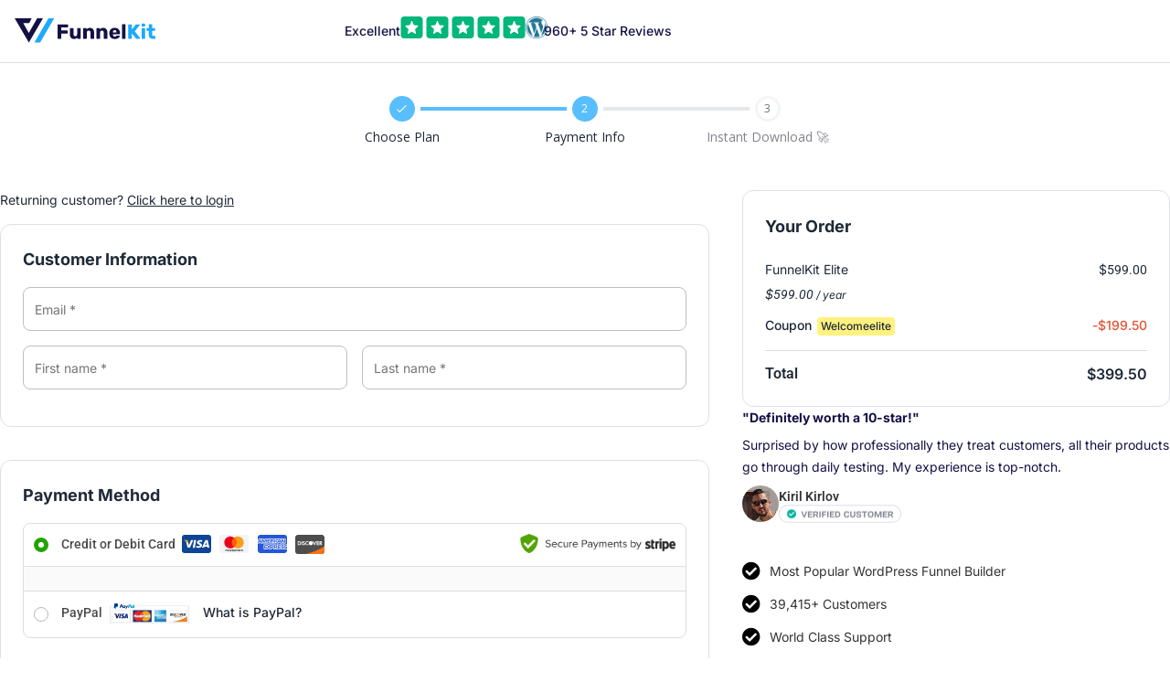

--- FILE ---
content_type: text/css
request_url: https://myaccount.funnelkit.com/wp-content/uploads/elementor/css/post-152383.css?ver=1767972555
body_size: 8834
content:
.elementor-152383 .elementor-element.elementor-element-b833582{--display:flex;--flex-direction:row;--container-widget-width:calc( ( 1 - var( --container-widget-flex-grow ) ) * 100% );--container-widget-height:100%;--container-widget-flex-grow:1;--container-widget-align-self:stretch;--flex-wrap-mobile:wrap;--align-items:center;--gap:10px 10px;--row-gap:10px;--column-gap:10px;border-style:solid;--border-style:solid;border-width:0px 0px 1px 0px;--border-top-width:0px;--border-right-width:0px;--border-bottom-width:1px;--border-left-width:0px;border-color:#DEDFEA;--border-color:#DEDFEA;--padding-top:18px;--padding-bottom:18px;--padding-left:16px;--padding-right:16px;}.elementor-152383 .elementor-element.elementor-element-b833582:not(.elementor-motion-effects-element-type-background), .elementor-152383 .elementor-element.elementor-element-b833582 > .elementor-motion-effects-container > .elementor-motion-effects-layer{background-color:#FFFFFF;}.elementor-152383 .elementor-element.elementor-element-c4a7b6e{--display:flex;--padding-top:0px;--padding-bottom:0px;--padding-left:0px;--padding-right:0px;}.elementor-widget-image .widget-image-caption{color:var( --e-global-color-text );font-family:var( --e-global-typography-text-font-family ), Open Sans, sans-serif;font-weight:var( --e-global-typography-text-font-weight );}.elementor-152383 .elementor-element.elementor-element-14a634d{text-align:start;}.elementor-152383 .elementor-element.elementor-element-14a634d img{width:85%;max-width:160px;}.elementor-152383 .elementor-element.elementor-element-ccb0683{--display:flex;--flex-direction:row;--container-widget-width:calc( ( 1 - var( --container-widget-flex-grow ) ) * 100% );--container-widget-height:100%;--container-widget-flex-grow:1;--container-widget-align-self:stretch;--flex-wrap-mobile:wrap;--justify-content:flex-end;--align-items:center;--gap:12px 12px;--row-gap:12px;--column-gap:12px;--margin-top:0px;--margin-bottom:0px;--margin-left:0px;--margin-right:0px;--padding-top:0px;--padding-bottom:0px;--padding-left:0px;--padding-right:0px;}.elementor-152383 .elementor-element.elementor-element-ccb0683.e-con{--align-self:center;}.elementor-widget-heading .elementor-heading-title{font-family:var( --e-global-typography-primary-font-family ), Open Sans, sans-serif;font-weight:var( --e-global-typography-primary-font-weight );color:var( --e-global-color-primary );}.elementor-152383 .elementor-element.elementor-element-236daff{width:auto;max-width:auto;}.elementor-152383 .elementor-element.elementor-element-236daff > .elementor-widget-container{margin:0px 0px 0px 0px;padding:0px 0px 0px 0px;}.elementor-152383 .elementor-element.elementor-element-236daff.elementor-element{--align-self:center;}.elementor-152383 .elementor-element.elementor-element-236daff .elementor-heading-title{font-family:"Inter", Open Sans, sans-serif;font-size:14px;font-weight:500;line-height:30px;color:#131144;}.elementor-152383 .elementor-element.elementor-element-1600439 > .elementor-widget-container{margin:-2px 0px 0px 0px;padding:0px 0px 0px 0px;}.elementor-152383 .elementor-element.elementor-element-1600439 img{height:24px;}.elementor-152383 .elementor-element.elementor-element-db5e32b > .elementor-widget-container{margin:-2px 0px 0px 0px;padding:0px 0px 0px 0px;}.elementor-152383 .elementor-element.elementor-element-db5e32b img{max-width:24px;}.elementor-152383 .elementor-element.elementor-element-343308a{width:auto;max-width:auto;}.elementor-152383 .elementor-element.elementor-element-343308a > .elementor-widget-container{margin:0px 0px 0px -4px;padding:0px 0px 0px 0px;}.elementor-152383 .elementor-element.elementor-element-343308a.elementor-element{--align-self:center;}.elementor-152383 .elementor-element.elementor-element-343308a .elementor-heading-title{font-family:"Inter", Open Sans, sans-serif;font-size:14px;font-weight:500;line-height:30px;color:#131144;}.elementor-152383 .elementor-element.elementor-element-3d16e1f{--display:flex;--flex-direction:row;--container-widget-width:calc( ( 1 - var( --container-widget-flex-grow ) ) * 100% );--container-widget-height:100%;--container-widget-flex-grow:1;--container-widget-align-self:stretch;--flex-wrap-mobile:wrap;--align-items:stretch;--gap:10px 10px;--row-gap:10px;--column-gap:10px;--padding-top:30px;--padding-bottom:48px;--padding-left:0px;--padding-right:0px;}.elementor-152383 .elementor-element.elementor-element-3d16e1f:not(.elementor-motion-effects-element-type-background), .elementor-152383 .elementor-element.elementor-element-3d16e1f > .elementor-motion-effects-container > .elementor-motion-effects-layer{background-color:#FFFFFF;}.elementor-152383 .elementor-element.elementor-element-80902c3{--display:flex;--padding-top:0px;--padding-bottom:0px;--padding-left:0px;--padding-right:0px;}.elementor-152383 .elementor-element.elementor-element-0fd9f36 > .elementor-widget-container{margin:0px 0px 0px 0px;padding:0px 0px 0px 0px;}.elementor-152383 .elementor-element.elementor-element-78f9aad{--display:flex;--flex-direction:row;--container-widget-width:calc( ( 1 - var( --container-widget-flex-grow ) ) * 100% );--container-widget-height:100%;--container-widget-flex-grow:1;--container-widget-align-self:stretch;--flex-wrap-mobile:wrap;--align-items:stretch;--gap:10px 10px;--row-gap:10px;--column-gap:10px;--overlay-opacity:0.5;--margin-top:0px;--margin-bottom:0px;--margin-left:0px;--margin-right:0px;--padding-top:0px;--padding-bottom:36px;--padding-left:0px;--padding-right:0px;}.elementor-152383 .elementor-element.elementor-element-78f9aad:not(.elementor-motion-effects-element-type-background), .elementor-152383 .elementor-element.elementor-element-78f9aad > .elementor-motion-effects-container > .elementor-motion-effects-layer{background-color:#FFFFFF;}.elementor-152383 .elementor-element.elementor-element-78f9aad::before, .elementor-152383 .elementor-element.elementor-element-78f9aad > .elementor-background-video-container::before, .elementor-152383 .elementor-element.elementor-element-78f9aad > .e-con-inner > .elementor-background-video-container::before, .elementor-152383 .elementor-element.elementor-element-78f9aad > .elementor-background-slideshow::before, .elementor-152383 .elementor-element.elementor-element-78f9aad > .e-con-inner > .elementor-background-slideshow::before, .elementor-152383 .elementor-element.elementor-element-78f9aad > .elementor-motion-effects-container > .elementor-motion-effects-layer::before{--background-overlay:'';}.elementor-152383 .elementor-element.elementor-element-477acb1{--display:flex;--gap:24px 24px;--row-gap:24px;--column-gap:24px;--margin-top:0px;--margin-bottom:0px;--margin-left:0px;--margin-right:0px;--padding-top:0px;--padding-bottom:0px;--padding-left:0px;--padding-right:18px;}.elementor-widget-wfacp_form #wfacp-e-form .wfacp_form_steps .wfacp-order2StepTitle.wfacp-order2StepTitleS1{font-family:var( --e-global-typography-accent-font-family ), Open Sans, sans-serif;font-weight:var( --e-global-typography-accent-font-weight );}.elementor-widget-wfacp_form #wfacp-e-form .wfacp_form_steps .wfacp-order2StepSubTitle.wfacp-order2StepSubTitleS1{font-family:var( --e-global-typography-accent-font-family ), Open Sans, sans-serif;font-weight:var( --e-global-typography-accent-font-weight );}.elementor-widget-wfacp_form #wfacp-e-form .wfacp_custom_breadcrumb .wfacp_steps_sec ul li a{font-family:var( --e-global-typography-accent-font-family ), Open Sans, sans-serif;font-weight:var( --e-global-typography-accent-font-weight );}.elementor-widget-wfacp_form #wfacp-e-form .wfacp_main_form.woocommerce .wfacp_steps_sec ul li a{font-family:var( --e-global-typography-accent-font-family ), Open Sans, sans-serif;font-weight:var( --e-global-typography-accent-font-weight );}.elementor-widget-wfacp_form #wfacp-e-form .wfacp_main_form.woocommerce .wfacp_section_title{font-family:var( --e-global-typography-accent-font-family ), Open Sans, sans-serif;font-weight:var( --e-global-typography-accent-font-weight );}.elementor-widget-wfacp_form #wfacp-e-form .wfacp_main_form.woocommerce .wfacp-comm-title h4{font-family:var( --e-global-typography-accent-font-family ), Open Sans, sans-serif;font-weight:var( --e-global-typography-accent-font-weight );}.elementor-widget-wfacp_form #wfacp-e-form .wfacp_main_form.woocommerce p.wfacp-form-control-wrapper label.wfacp-form-control-label,.elementor-widget-wfacp_form #wfacp-e-form .wfacp_main_form.woocommerce .create-account label,.elementor-widget-wfacp_form #wfacp-e-form .wfacp_main_form.woocommerce .create-account label span,.elementor-widget-wfacp_form #wfacp-e-form .wfacp_main_form.woocommerce p.wfacp-form-control-wrapper:not(.wfacp-anim-wrap) label.wfacp-form-control-label abbr,.elementor-widget-wfacp_form #wfacp-e-form .wfacp-form.wfacp-top .form-row:not(.wfacp_checkbox_field) label.wfacp-form-control-label,.elementor-widget-wfacp_form #wfacp-e-form .wfacp-form.wfacp-top .form-row:not(.wfacp_checkbox_field) label.wfacp-form-control-label abbr.required,.elementor-widget-wfacp_form #wfacp-e-form .wfacp-form.wfacp-top .form-row:not(.wfacp_checkbox_field) label.wfacp-form-control-label .optional{font-family:var( --e-global-typography-accent-font-family ), Open Sans, sans-serif;font-weight:var( --e-global-typography-accent-font-weight );}.elementor-widget-wfacp_form #wfacp-e-form .wfacp_main_form.woocommerce input[type="text"],.elementor-widget-wfacp_form #wfacp-e-form .wfacp_main_form.woocommerce input[type="email"],.elementor-widget-wfacp_form #wfacp-e-form .wfacp_main_form.woocommerce input[type="tel"],.elementor-widget-wfacp_form #wfacp-e-form .wfacp_main_form.woocommerce input[type="password"],.elementor-widget-wfacp_form #wfacp-e-form .wfacp_main_form.woocommerce input[type="number"],.elementor-widget-wfacp_form #wfacp-e-form .wfacp_main_form.woocommerce input[type="date"],.elementor-widget-wfacp_form #wfacp-e-form .wfacp_main_form.woocommerce select,.elementor-widget-wfacp_form #wfacp-e-form .wfacp_main_form.woocommerce textarea,.elementor-widget-wfacp_form #wfacp-e-form .wfacp_main_form.woocommerce number,.elementor-widget-wfacp_form #wfacp-e-form .woocommerce-input-wrapper .wfacp-form-control,.elementor-widget-wfacp_form #wfacp-e-form .wfacp_main_form.woocommerce .select2-container .select2-selection--single .select2-selection__rendered,body:not(.wfacp_pre_built) .select2-results__option,body:not(.wfacp_pre_built) .select2-container--default .select2-search--dropdown .select2-search__field,.elementor-widget-wfacp_form #wfacp-e-form .wfacp_main_form.woocommerce .form-row label.checkbox,.elementor-widget-wfacp_form #wfacp-e-form .wfacp_main_form.woocommerce .form-row label.checkbox *{font-family:var( --e-global-typography-accent-font-family ), Open Sans, sans-serif;font-weight:var( --e-global-typography-accent-font-weight );}.elementor-widget-wfacp_form #wfacp-e-form  table.shop_table tbody .wfacp_order_summary_item_name,.elementor-widget-wfacp_form #wfacp-e-form  table.shop_table tbody .product-name .product-quantity,.elementor-widget-wfacp_form #wfacp-e-form  table.shop_table tbody td.product-total,.elementor-widget-wfacp_form #wfacp-e-form  table.shop_table tbody .cart_item .product-total span,.elementor-widget-wfacp_form #wfacp-e-form  table.shop_table tbody .cart_item .product-total span.amount,.elementor-widget-wfacp_form #wfacp-e-form  table.shop_table tbody .cart_item .product-total span.amount bdi,.elementor-widget-wfacp_form #wfacp-e-form  table.shop_table tbody .cart_item .product-total small,.elementor-widget-wfacp_form #wfacp-e-form  table.shop_table tbody .wfacp_order_summary_container dl,.elementor-widget-wfacp_form #wfacp-e-form  table.shop_table tbody .wfacp_order_summary_container dd,.elementor-widget-wfacp_form #wfacp-e-form  table.shop_table tbody .wfacp_order_summary_container dt,.elementor-widget-wfacp_form #wfacp-e-form  table.shop_table tbody .wfacp_order_summary_container p,.elementor-widget-wfacp_form #wfacp-e-form  table.shop_table tbody tr span.amount,.elementor-widget-wfacp_form #wfacp-e-form  table.shop_table tbody tr span.amount bdi,.elementor-widget-wfacp_form #wfacp-e-form  table.shop_table tbody dl,.elementor-widget-wfacp_form #wfacp-e-form  table.shop_table tbody dd,.elementor-widget-wfacp_form #wfacp-e-form  table.shop_table tbody dt,.elementor-widget-wfacp_form #wfacp-e-form  table.shop_table tbody p,.elementor-widget-wfacp_form #wfacp-e-form  table.shop_table tbody tr td span:not(.wfacp-pro-count),.elementor-widget-wfacp_form #wfacp-e-form  .wfacp_show_icon_wrap,.elementor-widget-wfacp_form #wfacp-e-form  .wfacp_show_icon_wrap *,.elementor-widget-wfacp_form #wfacp-e-form  .wfacp_show_price_wrap *,.elementor-widget-wfacp_form #wfacp-e-form  .wfacp_show_price_wrap span bdi,.elementor-widget-wfacp_form #wfacp-e-form .wfacp_main_form table.shop_table tbody .cart_item .product-total span,.elementor-widget-wfacp_form #wfacp-e-form .wfacp_main_form table.shop_table tbody .cart_item .product-total small,.elementor-widget-wfacp_form #wfacp-e-form .wfacp_main_form table.shop_table tbody .cart_item .product-total span.amount,.elementor-widget-wfacp_form #wfacp-e-form .wfacp_main_form table.shop_table tbody .cart_item .product-total span.amount bdi,.elementor-widget-wfacp_form #wfacp-e-form .wfacp_main_form table.shop_table tbody .wfacp_order_summary_item_name{font-family:var( --e-global-typography-accent-font-family ), Open Sans, sans-serif;font-weight:var( --e-global-typography-accent-font-weight );}.elementor-widget-wfacp_form #wfacp-e-form #wfacp-sec-wrapper .product-total del,.elementor-widget-wfacp_form #wfacp-e-form #wfacp-sec-wrapper .product-total del *,.elementor-widget-wfacp_form #wfacp-e-form #wfacp-sec-wrapper .product-total del span.woocommerce-Price-currencySymbol{font-family:var( --e-global-typography-accent-font-family ), Open Sans, sans-serif;font-weight:var( --e-global-typography-accent-font-weight );}.elementor-widget-wfacp_form #wfacp-e-form #wfacp-sec-wrapper .wfacp_stocks{font-family:var( --e-global-typography-accent-font-family ), Open Sans, sans-serif;font-weight:var( --e-global-typography-accent-font-weight );}.elementor-widget-wfacp_form #wfacp-e-form #wfacp-sec-wrapper table.shop_table tr:not(.order-total):not(.cart-discount).wfacp-saving-amount td,.elementor-widget-wfacp_form #wfacp-e-form #wfacp-sec-wrapper table.shop_table tr:not(.order-total):not(.cart-discount).wfacp-saving-amount td svg path,.elementor-widget-wfacp_form #wfacp-e-form #wfacp-sec-wrapper table.shop_table tr:not(.order-total):not(.cart-discount).wfacp-saving-amount td *{font-family:var( --e-global-typography-accent-font-family ), Open Sans, sans-serif;font-weight:var( --e-global-typography-accent-font-weight );}.elementor-widget-wfacp_form #wfacp-e-form  table.shop_table tfoot tr:not(.order-total):not(.cart-discount),.elementor-widget-wfacp_form #wfacp-e-form  table.shop_table tfoot tr:not(.order-total):not(.cart-discount) td,.elementor-widget-wfacp_form #wfacp-e-form  table.shop_table tfoot tr:not(.order-total):not(.cart-discount) th,.elementor-widget-wfacp_form #wfacp-e-form  table.shop_table tfoot tr:not(.order-total):not(.cart-discount) th span,.elementor-widget-wfacp_form #wfacp-e-form  table.shop_table tfoot tr:not(.order-total):not(.cart-discount) td span,.elementor-widget-wfacp_form #wfacp-e-form  table.shop_table tfoot tr:not(.order-total):not(.cart-discount) td small,.elementor-widget-wfacp_form #wfacp-e-form  table.shop_table tfoot tr:not(.order-total):not(.cart-discount) td bdi,.elementor-widget-wfacp_form #wfacp-e-form  table.shop_table tfoot tr:not(.order-total):not(.cart-discount) td a{font-family:var( --e-global-typography-accent-font-family ), Open Sans, sans-serif;font-weight:var( --e-global-typography-accent-font-weight );}.elementor-widget-wfacp_form #wfacp-e-form  table.shop_table tfoot tr.order-total th,.elementor-widget-wfacp_form #wfacp-e-form  table.shop_table tfoot tr.order-total th,.elementor-widget-wfacp_form #wfacp-e-form  table.shop_table tfoot tr.order-total th span,.elementor-widget-wfacp_form #wfacp-e-form  table.shop_table tfoot tr.order-total th small,.elementor-widget-wfacp_form #wfacp-e-form  table.shop_table tfoot tr.order-total th a{font-family:var( --e-global-typography-accent-font-family ), Open Sans, sans-serif;font-weight:var( --e-global-typography-accent-font-weight );}.elementor-widget-wfacp_form #wfacp-e-form  table.shop_table tfoot tr.order-total td,.elementor-widget-wfacp_form #wfacp-e-form  table.shop_table tfoot tr.order-total td,.elementor-widget-wfacp_form #wfacp-e-form  table.shop_table tfoot tr.order-total td span.woocommerce-Price-amount.amount,.elementor-widget-wfacp_form #wfacp-e-form  table.shop_table tfoot tr.order-total td span.woocommerce-Price-amount.amount bdi,.elementor-widget-wfacp_form #wfacp-e-form  table.shop_table tfoot tr.order-total td p,.elementor-widget-wfacp_form #wfacp-e-form  table.shop_table tfoot tr.order-total td span,.elementor-widget-wfacp_form #wfacp-e-form  table.shop_table tfoot tr.order-total td span,.elementor-widget-wfacp_form #wfacp-e-form  table.shop_table tfoot tr.order-total td small,.elementor-widget-wfacp_form #wfacp-e-form  table.shop_table tfoot tr.order-total td a,.elementor-widget-wfacp_form #wfacp-e-form  table.shop_table tfoot tr.order-total td p{font-family:var( --e-global-typography-accent-font-family ), Open Sans, sans-serif;font-weight:var( --e-global-typography-accent-font-weight );}.elementor-widget-wfacp_form #wfacp-e-form .wfacp-coupon-section .wfacp-coupon-page .woocommerce-info > a,.elementor-widget-wfacp_form #wfacp-e-form .wfacp-coupon-section .wfacp-coupon-page .woocommerce-info > a:not(.wfacp_close_icon):not(.button-social-login):not(.wfob_btn_add):not(.ywcmas_shipping_address_button_new):not(.wfob_qv-button):not(.wfob_read_more_link):not(.wfacp_step_text_have ):not(.wfacp_cart_link){font-family:var( --e-global-typography-accent-font-family ), Open Sans, sans-serif;font-weight:var( --e-global-typography-accent-font-weight );}.elementor-widget-wfacp_form #wfacp-e-form .wfacp-coupon-section .wfacp-coupon-page p.wfacp-form-control-wrapper label.wfacp-form-control-label{font-family:var( --e-global-typography-accent-font-family ), Open Sans, sans-serif;font-weight:var( --e-global-typography-accent-font-weight );}.elementor-widget-wfacp_form #wfacp-e-form .wfacp-coupon-section .wfacp-coupon-page p.wfacp-form-control-wrapper .wfacp-form-control{font-family:var( --e-global-typography-accent-font-family ), Open Sans, sans-serif;font-weight:var( --e-global-typography-accent-font-weight );}.elementor-widget-wfacp_form #wfacp-e-form .wfacp-coupon-section .wfacp-coupon-page .wfacp-coupon-field-btn,.elementor-widget-wfacp_form #wfacp-e-form .wfacp-coupon-section .wfacp-coupon-page .wfacp-coupon-btn{font-family:var( --e-global-typography-accent-font-family ), Open Sans, sans-serif;font-weight:var( --e-global-typography-accent-font-weight );}.elementor-widget-wfacp_form #wfacp-e-form .wfacp_main_form.woocommerce .wfacp_payment #payment .payment_methods p,.elementor-widget-wfacp_form #wfacp-e-form .wfacp_main_form.woocommerce .wfacp_payment #payment .payment_methods label,.elementor-widget-wfacp_form #wfacp-e-form .wfacp_main_form.woocommerce .wfacp_payment #payment .payment_methods span,.elementor-widget-wfacp_form #wfacp-e-form .wfacp_main_form.woocommerce .wfacp_payment #payment .payment_methods p a,.elementor-widget-wfacp_form #wfacp-e-form .wfacp_main_form.woocommerce .wfacp_payment #payment .payment_methods strong,.elementor-widget-wfacp_form #wfacp-e-form .wfacp_main_form.woocommerce .wfacp_payment #payment .payment_methods input,.elementor-widget-wfacp_form #wfacp-e-form .wfacp_main_form.woocommerce .wfacp_payment #add_payment_method #payment .payment_box p{font-family:var( --e-global-typography-accent-font-family ), Open Sans, sans-serif;font-weight:var( --e-global-typography-accent-font-weight );}.elementor-widget-wfacp_form #wfacp-e-form .wfacp_main_form.woocommerce #payment button#place_order,.elementor-widget-wfacp_form #wfacp-e-form .wfacp_main_form.woocommerce  button#place_order,.elementor-widget-wfacp_form #wfacp-e-form .wfacp_main_form.woocommerce  .wfacp_payment #ppcp-hosted-fields .button,.elementor-widget-wfacp_form #wfacp-e-form .wfacp_main_form.woocommerce .woocommerce-checkout button.button.button-primary.wfacp_next_page_button{font-family:var( --e-global-typography-accent-font-family ), Open Sans, sans-serif;font-weight:var( --e-global-typography-accent-font-weight );}.elementor-152383 .elementor-element.elementor-element-3c569d9 > .elementor-widget-container{margin:0px 0px 0px 0px;padding:0px 0px 0px 0px;}body.wfacp_main_wrapper{font-family:Inter;}body #wfacp-e-form *:not(i){font-family:Inter;}body .wfacp_qv-main *{font-family:Inter;}.elementor-152383 .elementor-element.elementor-element-3c569d9 #wfacp-e-form .wfacp_section_heading.wfacp_section_title{font-family:Inter;}.elementor-152383 .elementor-element.elementor-element-3c569d9 #wfacp-e-form .wfacp_main_form .wfacp_whats_included h3{font-family:Inter;}.elementor-152383 .elementor-element.elementor-element-3c569d9  #wfacp-e-form .wfacp_main_form .wfacp_whats_included .wfacp_product_switcher_description .wfacp_description a{font-family:Inter;}.elementor-152383 .elementor-element.elementor-element-3c569d9  #wfacp-e-form .wfacp_main_form .wfacp_whats_included .wfacp_product_switcher_description .wfacp_description{font-family:Inter;}.elementor-152383 .elementor-element.elementor-element-3c569d9 #wfacp-e-form .wfacp_main_form .wfacp-section h4{font-family:Inter;}.elementor-152383 .elementor-element.elementor-element-3c569d9 #wfacp-e-form .wfacp_main_form p.wfacp-form-control-wrapper label.wfacp-form-control-label{font-family:Inter;}.elementor-152383 .elementor-element.elementor-element-3c569d9 #wfacp-e-form .wfacp_main_form input[type="text"]{font-family:Inter;}.elementor-152383 .elementor-element.elementor-element-3c569d9 #wfacp-e-form .wfacp_main_form input[type="email"]{font-family:Inter;}.elementor-152383 .elementor-element.elementor-element-3c569d9 #wfacp-e-form .wfacp_main_form input[type="tel"]{font-family:Inter;}.elementor-152383 .elementor-element.elementor-element-3c569d9 #wfacp-e-form .wfacp_main_form input[type="number"]{font-family:Inter;}.elementor-152383 .elementor-element.elementor-element-3c569d9 #wfacp-e-form .wfacp_main_form input[type="date"]{font-family:Inter;}.elementor-152383 .elementor-element.elementor-element-3c569d9 #wfacp-e-form .wfacp_main_form select{font-family:Inter;}.elementor-152383 .elementor-element.elementor-element-3c569d9 #wfacp-e-form .wfacp_main_form textarea{font-family:Inter;}.elementor-152383 .elementor-element.elementor-element-3c569d9 #wfacp-e-form .wfacp_main_form p{font-family:Inter;}.elementor-152383 .elementor-element.elementor-element-3c569d9 #wfacp-e-form .wfacp_main_form a{font-family:Inter;}.elementor-152383 .elementor-element.elementor-element-3c569d9 #wfacp-e-form .wfacp_main_form label span a{font-family:Inter;}.elementor-152383 .elementor-element.elementor-element-3c569d9 #wfacp-e-form .wfacp_main_form button{font-family:Inter;}.elementor-152383 .elementor-element.elementor-element-3c569d9 #wfacp-e-form #payment button#place_order{font-family:Inter;}.elementor-152383 .elementor-element.elementor-element-3c569d9 #wfacp-e-form .wfacp_main_form.woocommerce  button#place_order{font-family:Inter;}.elementor-152383 .elementor-element.elementor-element-3c569d9 #wfacp-e-form .wfacp_main_form span{font-family:Inter;}.elementor-152383 .elementor-element.elementor-element-3c569d9 #wfacp-e-form .wfacp_main_form label{font-family:Inter;}.elementor-152383 .elementor-element.elementor-element-3c569d9 #wfacp-e-form .wfacp_main_form ul li{font-family:Inter;}.elementor-152383 .elementor-element.elementor-element-3c569d9 #wfacp-e-form .wfacp_main_form ul li span{font-family:Inter;}.elementor-152383 .elementor-element.elementor-element-3c569d9 #wfacp-e-form .woocommerce-form-login-toggle .woocommerce-info {font-family:Inter;}.elementor-152383 .elementor-element.elementor-element-3c569d9 #wfacp-e-form .wfacp_main_form .wfacp-payment-dec{font-family:Inter;}.elementor-152383 .elementor-element.elementor-element-3c569d9 #wfacp-e-form .wfacp_main_form label.checkbox{font-family:Inter;}.elementor-152383 .elementor-element.elementor-element-3c569d9 #wfacp-e-form .wfacp_main_form .wfacp-product-switch-title > div{font-family:Inter;}.elementor-152383 .elementor-element.elementor-element-3c569d9 #wfacp-e-form .wfacp_main_form .wfacp_shipping_table ul li label{font-family:Inter;}.elementor-152383 .elementor-element.elementor-element-3c569d9 #wfacp-e-form .wfacp_main_form .select2-container .select2-selection--single .select2-selection__rendered{font-family:Inter;}.elementor-152383 .elementor-element.elementor-element-3c569d9 #et-boc .et-l span.select2-selection.select2-selection--multiple{font-family:Inter;}.elementor-152383 .elementor-element.elementor-element-3c569d9 #wfacp-e-form .wfacp_main_form .wfacp-product-switch-panel fieldset.wfacp-selected-product .wfacp_product_sec *{font-family:Inter;}.elementor-152383 .elementor-element.elementor-element-3c569d9 #wfacp-e-form .wfacp_main_form .wfacp-product-switch-panel fieldset.wfacp-selected-product .wfacp_quantity_selector input{font-family:Inter;}.elementor-152383 .elementor-element.elementor-element-3c569d9 #wfacp-e-form .wfacp_main_form .wfacp-product-switch-panel fieldset.wfacp-selected-product .wfacp_product_price_sec span{font-family:Inter;}.elementor-152383 .elementor-element.elementor-element-3c569d9 #wfacp-e-form .wfacp_main_form .wfacp-product-switch-panel fieldset .wfacp_product_sec *{font-family:Inter;}.elementor-152383 .elementor-element.elementor-element-3c569d9 #wfacp-e-form .wfacp_main_form .wfacp-product-switch-panel fieldset .wfacp_quantity_selector input{font-family:Inter;}.elementor-152383 .elementor-element.elementor-element-3c569d9 #wfacp-e-form .wfacp_main_form .wfacp-product-switch-panel fieldset .wfacp_product_price_sec span{font-family:Inter;}.elementor-152383 .elementor-element.elementor-element-3c569d9 #wfacp-e-form .wfacp_main_form #product_switching_field fieldset .wfacp_best_value{font-family:Inter;}.elementor-152383 .elementor-element.elementor-element-3c569d9 #wfacp-e-form .wfacp_main_form .wfacp-product-switch-panel .wfacp_product_switcher_col_2 .wfacp_you_save_text{font-family:Inter;}.elementor-152383 .elementor-element.elementor-element-3c569d9 #wfacp-e-form .wfacp_main_form .wfacp_whats_included .wfacp_product_switcher_description h4{font-family:Inter;}.elementor-152383 .elementor-element.elementor-element-3c569d9 #wfacp-e-form .wfacp_main_form .wfacp-product-switch-panel fieldset .wfacp_product_sec .wfacp_product_select_options .wfacp_qv-button{font-family:Inter;}.elementor-152383 .elementor-element.elementor-element-3c569d9 #wfacp-e-form .wfacp_main_form #product_switching_field .wfacp_product_switcher_col_2 .wfacp_product_subs_details > span:not(.subscription-details):not(.woocommerce-Price-amount):not(.woocommerce-Price-currencySymbol){font-family:Inter;}.elementor-152383 .elementor-element.elementor-element-3c569d9 #wfacp-e-form .wfacp_main_form .wfacp-coupon-section .wfacp-coupon-page .woocommerce-info > span{font-family:Inter;}.elementor-152383 .elementor-element.elementor-element-3c569d9 #wfacp-e-form .wfacp_main_form .wfacp_woocommerce_form_coupon .wfacp-coupon-section .woocommerce-info .wfacp_showcoupon{font-family:Inter;}.elementor-152383 .elementor-element.elementor-element-3c569d9 #wfacp-e-form .wfacp_main_form label.woocommerce-form__label span{font-family:Inter;}.elementor-152383 .elementor-element.elementor-element-3c569d9 #wfacp-e-form .wfacp_main_form table tfoot tr th{font-family:Inter;}.elementor-152383 .elementor-element.elementor-element-3c569d9 #wfacp-e-form .wfacp_main_form table tfoot .shipping_total_fee td{font-family:Inter;}.elementor-152383 .elementor-element.elementor-element-3c569d9 #wfacp-e-form .wfacp_main_form table tfoot tr td{font-family:Inter;}.elementor-152383 .elementor-element.elementor-element-3c569d9 #wfacp-e-form .wfacp_main_form table tfoot tr td span.woocommerce-Price-amount.amount{font-family:Inter;}.elementor-152383 .elementor-element.elementor-element-3c569d9 #wfacp-e-form .wfacp_main_form table tfoot tr td span.woocommerce-Price-amount.amount bdi{font-family:Inter;}.elementor-152383 .elementor-element.elementor-element-3c569d9 #wfacp-e-form .wfacp_main_form table tfoot tr td p{font-family:Inter;}.elementor-152383 .elementor-element.elementor-element-3c569d9 #wfacp-e-form .wfacp_main_form .wfacp-product-switch-panel fieldset .wfacp_best_value{font-family:Inter;}.elementor-152383 .elementor-element.elementor-element-3c569d9 #wfacp-e-form .wfacp_main_form table tbody .wfacp_order_summary_item_name{font-family:Inter;}.elementor-152383 .elementor-element.elementor-element-3c569d9 #wfacp-e-form .wfacp_main_form table tfoot tr:not(.order-total) td small{font-family:Inter;}.elementor-152383 .elementor-element.elementor-element-3c569d9 #wfacp-e-form .wfacp_main_form table tfoot tr:not(.order-total) th small{font-family:Inter;}.elementor-152383 .elementor-element.elementor-element-3c569d9 #wfacp-e-form .wfacp_main_form.woocommerce table tfoot tr.order-total td small{font-family:Inter;}.elementor-152383 .elementor-element.elementor-element-3c569d9 #wfacp-e-form .wfacp_main_form table.shop_table tbody .wfacp_order_summary_item_name{font-family:Inter;color:#1F2937;}.elementor-152383 .elementor-element.elementor-element-3c569d9 #wfacp-e-form .wfacp_main_form table.shop_table tbody .product-name .product-quantity{font-family:Inter;}.elementor-152383 .elementor-element.elementor-element-3c569d9 #wfacp-e-form .wfacp_main_form table.shop_table tbody td.product-total{font-family:Inter;}.elementor-152383 .elementor-element.elementor-element-3c569d9 #wfacp-e-form .wfacp_main_form table.shop_table tbody .wfacp_order_summary_container dl{font-family:Inter;}.elementor-152383 .elementor-element.elementor-element-3c569d9 #wfacp-e-form .wfacp_main_form table.shop_table tbody .wfacp_order_summary_container dd{font-family:Inter;}.elementor-152383 .elementor-element.elementor-element-3c569d9 #wfacp-e-form .wfacp_main_form table.shop_table tbody .wfacp_order_summary_container dt{font-family:Inter;}.elementor-152383 .elementor-element.elementor-element-3c569d9 #wfacp-e-form .wfacp_main_form table.shop_table tbody .wfacp_order_summary_container p{font-family:Inter;}.elementor-152383 .elementor-element.elementor-element-3c569d9 #wfacp-e-form .wfacp_main_form table.shop_table tbody tr span.amount{font-family:Inter;}.elementor-152383 .elementor-element.elementor-element-3c569d9 #wfacp-e-form .wfacp_main_form table.shop_table tbody tr span.amount bdi{font-family:Inter;}.elementor-152383 .elementor-element.elementor-element-3c569d9 #wfacp-e-form .wfacp_main_form table.shop_table tbody .cart_item .product-total span{font-family:Inter;color:#1F2937;}.elementor-152383 .elementor-element.elementor-element-3c569d9 #wfacp-e-form .wfacp_main_form table.shop_table tbody .cart_item .product-total small{font-family:Inter;color:#1F2937;}.elementor-152383 .elementor-element.elementor-element-3c569d9 #wfacp-e-form .wfacp_main_form table.shop_table tbody .cart_item .product-total span.amount{font-family:Inter;color:#1F2937;}.elementor-152383 .elementor-element.elementor-element-3c569d9 #wfacp-e-form .wfacp_main_form table.shop_table tbody .cart_item .product-total span.amount bdi{font-family:Inter;color:#1F2937;}.elementor-152383 .elementor-element.elementor-element-3c569d9 #wfacp-e-form .wfacp_main_form table tbody dl{font-family:Inter;}.elementor-152383 .elementor-element.elementor-element-3c569d9 #wfacp-e-form .wfacp_main_form table tbody dd{font-family:Inter;}.elementor-152383 .elementor-element.elementor-element-3c569d9 #wfacp-e-form .wfacp_main_form table tbody dt{font-family:Inter;}.elementor-152383 .elementor-element.elementor-element-3c569d9 #wfacp-e-form .wfacp_main_form table tbody p{font-family:Inter;}.elementor-152383 .elementor-element.elementor-element-3c569d9 #wfacp-e-form .wfacp_main_form .wfacp-product-switch-panel fieldset .wfacp_you_save_text{font-family:Inter;}.elementor-152383 .elementor-element.elementor-element-3c569d9 #wfacp-e-form .wfacp_main_form .wfacp_row_wrap .wfacp_you_save_text span{font-family:Inter;}.elementor-152383 .elementor-element.elementor-element-3c569d9 #wfacp-e-form .wfacp_main_form .wfacp_whats_included .wfacp_product_switcher_description .wfacp_description p{font-family:Inter;color:#1F2937;}.elementor-152383 .elementor-element.elementor-element-3c569d9 #wfacp-e-form .wfacp_main_form .wfacp_coupon_field_msg{font-family:Inter;}.elementor-152383 .elementor-element.elementor-element-3c569d9 #wfacp-e-form .wfacp_main_form .wfacp-coupon-page .wfacp_coupon_remove_msg{font-family:Inter;}.elementor-152383 .elementor-element.elementor-element-3c569d9 #wfacp-e-form .wfacp_main_form .wfacp-coupon-page .wfacp_coupon_error_msg{font-family:Inter;}body:not(.wfacp_pre_built) .select2-results__option{font-family:Inter;}body:not(.wfacp_pre_built) .select2-container--default .select2-search--dropdown .select2-search__field{font-family:Inter;}.elementor-152383 .elementor-element.elementor-element-3c569d9 #wfacp-e-form .wfacp_main_form .wfacp_order_total_field table.wfacp_order_total_wrap tr td{font-family:Inter;}.elementor-152383 .elementor-element.elementor-element-3c569d9 #wfacp-e-form .wfacp_main_form .wfacp_order_total_field table.wfacp_order_total_wrap tr td span{font-family:Inter;}.elementor-152383 .elementor-element.elementor-element-3c569d9 #wfacp-e-form .wfacp_main_form .wfacp_order_total .wfacp_order_total_wrap{font-family:Inter;}.elementor-152383 .elementor-element.elementor-element-3c569d9 #wfacp-e-form .wfacp_main_form #payment button#place_order{font-family:Inter;}.elementor-152383 .elementor-element.elementor-element-3c569d9 #wfacp-e-form .wfacp_main_form  button#place_order{font-family:Inter;}.elementor-152383 .elementor-element.elementor-element-3c569d9 #wfacp-e-form .wfacp_main_form .woocommerce-checkout button.button.button-primary.wfacp_next_page_button{font-family:Inter;}.elementor-152383 .elementor-element.elementor-element-3c569d9 #wfacp-e-form .wfacp-order2StepTitle.wfacp-order2StepTitleS1{font-family:Inter;}.elementor-152383 .elementor-element.elementor-element-3c569d9 #wfacp-e-form .wfacp-order2StepSubTitle.wfacp-order2StepSubTitleS1{font-family:Inter;}.elementor-152383 .elementor-element.elementor-element-3c569d9 #wfacp-e-form .wfacp_main_form .wfacp_steps_sec ul li a{font-family:Inter;}.elementor-152383 .elementor-element.elementor-element-3c569d9 #wfacp-e-form .wfacp_custom_breadcrumb ul li a{font-family:Inter;}.elementor-152383 .elementor-element.elementor-element-3c569d9 #wfacp-e-form .wfacp_main_form table tfoot tr td span {font-family:Inter;}.elementor-152383 .elementor-element.elementor-element-3c569d9 #wfacp-e-form .wfacp_main_form p.wfacp-form-control-wrapper:not(.wfacp-anim-wrap) label.wfacp-form-control-label abbr{font-family:Inter;}.elementor-152383 .elementor-element.elementor-element-3c569d9 #wfacp-e-form .wfacp_main_form .wfacp_row_wrap .wfacp_product_subs_details span{font-family:Inter;}.elementor-152383 .elementor-element.elementor-element-3c569d9 #wfacp-e-form .wfacp_main_form p.wfacp-form-control-wrapper.wfacp_checkbox_field label{font-family:Inter;}.elementor-152383 .elementor-element.elementor-element-3c569d9 #wfacp-e-form .wfacp_main_form .create-account label{font-family:Inter;}.elementor-152383 .elementor-element.elementor-element-3c569d9 #wfacp-e-form .wfacp_main_form .create-account label span{font-family:Inter;}.elementor-152383 .elementor-element.elementor-element-3c569d9 #wfacp-e-form .wfacp_main_form p.wfacp-form-control-wrapper.wfacp_checkbox_field label span{font-family:Inter;}.elementor-152383 .elementor-element.elementor-element-3c569d9 #wfacp-e-form .wfacp_main_form p.wfacp-form-control-wrapper.wfacp_custom_field_radio_wrap > label {font-family:Inter;}.elementor-152383 .elementor-element.elementor-element-3c569d9 #wfacp-e-form .wfacp_main_form table tfoot tr:not(.order-total) ul{font-family:Inter;}.elementor-152383 .elementor-element.elementor-element-3c569d9 #wfacp-e-form .wfacp_main_form table tfoot tr:not(.order-total) ul li{font-family:Inter;}.elementor-152383 .elementor-element.elementor-element-3c569d9 #wfacp-e-form .wfacp_main_form table tfoot tr:not(.order-total) ul li label{font-family:Inter;}.elementor-152383 .elementor-element.elementor-element-3c569d9 #wfacp-e-form .wfacp_main_form table tfoot tr:not(.order-total) td span.woocommerce-Price-amount.amount{font-family:Inter;}.elementor-152383 .elementor-element.elementor-element-3c569d9 #wfacp-e-form .wfacp_main_form table tfoot tr:not(.order-total) td span.woocommerce-Price-amount.amount bdi{font-family:Inter;}.elementor-152383 .elementor-element.elementor-element-3c569d9 #wfacp-e-form .wfacp_main_form .wfacp-product-switch-panel fieldset.wfacp-selected-product .wfacp_product_sec .wfacp_product_name_inner *{font-family:Inter;}.elementor-152383 .elementor-element.elementor-element-3c569d9 #wfacp-e-form .wfacp_main_form .wfacp-product-switch-panel fieldset.wfacp-selected-product .wfacp_product_sec .wfacp_product_attributes .wfacp_selected_attributes  *{font-family:Inter;}.elementor-152383 .elementor-element.elementor-element-3c569d9 #wfacp-e-form .wfacp_main_form .wfacp-product-switch-panel fieldset.wfacp-selected-product .wfacp_product_switcher_col_2 .wfacp_product_subs_details > span{font-family:Inter;}.elementor-152383 .elementor-element.elementor-element-3c569d9 #wfacp-e-form .wfacp_main_form .wfacp-product-switch-panel fieldset.wfacp-selected-product .wfacp_product_subs_details span{font-family:Inter;}.elementor-152383 .elementor-element.elementor-element-3c569d9 #wfacp-e-form .wfacp_main_form .wfacp-product-switch-panel fieldset.wfacp-selected-product .wfacp_product_subs_details *{font-family:Inter;}.elementor-152383 .elementor-element.elementor-element-3c569d9 #wfacp-e-form .wfacp_main_form .wfacp-product-switch-panel fieldset.wfacp-selected-product .wfacp_product_sec .wfacp_product_select_options .wfacp_qv-button{font-family:Inter;}.elementor-152383 .elementor-element.elementor-element-3c569d9 #wfacp-e-form .wfacp_main_form .wfacp-product-switch-panel fieldset:not(.wfacp-selected-product) .wfacp_product_sec .wfacp_product_name_inner *{font-family:Inter;}.elementor-152383 .elementor-element.elementor-element-3c569d9 #wfacp-e-form .wfacp_main_form .wfacp-product-switch-panel fieldset:not(.wfacp-selected-product) .wfacp_product_sec .wfacp_product_attributes .wfacp_selected_attributes  *{font-family:Inter;}.elementor-152383 .elementor-element.elementor-element-3c569d9 #wfacp-e-form .wfacp_main_form .wfacp-product-switch-panel fieldset:not(.wfacp-selected-product) .wfacp_quantity_selector input{font-family:Inter;}.elementor-152383 .elementor-element.elementor-element-3c569d9 #wfacp-e-form .wfacp_main_form .wfacp-product-switch-panel fieldset:not(.wfacp-selected-product) .wfacp_product_price_sec span{font-family:Inter;}.elementor-152383 .elementor-element.elementor-element-3c569d9 #wfacp-e-form .wfacp_main_form .wfacp-product-switch-panel fieldset:not(.wfacp-selected-product) .wfacp_product_switcher_col_2 .wfacp_product_subs_details > span{font-family:Inter;}.elementor-152383 .elementor-element.elementor-element-3c569d9 #wfacp-e-form .wfacp_main_form .wfacp-product-switch-panel fieldset:not(.wfacp-selected-product) .wfacp_product_subs_details span{font-family:Inter;}.elementor-152383 .elementor-element.elementor-element-3c569d9 #wfacp-e-form .wfacp_main_form .wfacp-product-switch-panel fieldset:not(.wfacp-selected-product) .wfacp_product_subs_details *{font-family:Inter;}.elementor-152383 .elementor-element.elementor-element-3c569d9 #wfacp-e-form .wfacp_main_form .wfacp-product-switch-panel fieldset:not(.wfacp-selected-product) .wfacp_product_sec .wfacp_product_select_options .wfacp_qv-button{font-family:Inter;}.elementor-152383 .elementor-element.elementor-element-3c569d9 #wfacp-e-form .wfacp_main_form .wfacp_woocommerce_form_coupon .wfacp-coupon-section .wfacp-coupon-field-btn{font-family:Inter;}.elementor-152383 .elementor-element.elementor-element-3c569d9 #wfacp-e-form .wfacp_mb_mini_cart_sec_accordion_content form.checkout_coupon button.button.wfacp-coupon-btn{font-family:Inter;}.elementor-152383 .elementor-element.elementor-element-3c569d9 #wfacp-e-form .wfacp_main_form .wfacp_shipping_options{font-family:Inter;}.elementor-152383 .elementor-element.elementor-element-3c569d9 #wfacp-e-form .wfacp_main_form .wfacp_shipping_options ul li{font-family:Inter;}.elementor-152383 .elementor-element.elementor-element-3c569d9 #wfacp-e-form .wfacp_main_form .wfacp_shipping_options ul li p{font-family:Inter;}.elementor-152383 .elementor-element.elementor-element-3c569d9 #wfacp-e-form .wfacp_main_form .wfacp_shipping_options ul li .wfacp_shipping_price span{font-family:Inter;}.elementor-152383 .elementor-element.elementor-element-3c569d9 #wfacp-e-form .wfacp_main_form .wfacp_shipping_options ul li .wfacp_shipping_price{font-family:Inter;}.elementor-152383 .elementor-element.elementor-element-3c569d9 #wfacp-e-form .wfacp_main_form .wfacp_payment{font-family:Inter;}.elementor-152383 .elementor-element.elementor-element-3c569d9 #wfacp-e-form .wfacp_main_form .wfacp_payment p{font-family:Inter;}.elementor-152383 .elementor-element.elementor-element-3c569d9 #wfacp-e-form .wfacp_main_form .wfacp_payment p span{font-family:Inter;}.elementor-152383 .elementor-element.elementor-element-3c569d9 #wfacp-e-form .wfacp_main_form .wfacp_payment p a{font-family:Inter;}.elementor-152383 .elementor-element.elementor-element-3c569d9 #wfacp-e-form .wfacp_main_form .wfacp_payment label{font-family:Inter;}.elementor-152383 .elementor-element.elementor-element-3c569d9 #wfacp-e-form .wfacp_main_form .wfacp_payment ul{font-family:Inter;}.elementor-152383 .elementor-element.elementor-element-3c569d9 #wfacp-e-form .wfacp_main_form .wfacp_payment ul li{font-family:Inter;}.elementor-152383 .elementor-element.elementor-element-3c569d9 #wfacp-e-form .wfacp_main_form .wfacp_payment ul li input{font-family:Inter;}.elementor-152383 .elementor-element.elementor-element-3c569d9 #wfacp-e-form .wfacp_main_form .wfacp_payment #add_payment_method #payment div.payment_box{font-family:Inter;}.elementor-152383 .elementor-element.elementor-element-3c569d9 #wfacp-e-form .wfacp_main_form .wfacp_payment #add_payment_method #payment .payment_box p{font-family:Inter;}.elementor-152383 .elementor-element.elementor-element-3c569d9 #wfacp-e-form .wfacp-coupon-section .woocommerce-info > a{font-family:Inter;}.elementor-152383 .elementor-element.elementor-element-3c569d9 #wfacp-e-form .wfacp-coupon-section .woocommerce-info > a:not(.wfacp_close_icon):not(.button-social-login):not(.wfob_btn_add):not(.ywcmas_shipping_address_button_new):not(.wfob_qv-button):not(.wfob_read_more_link):not(.wfacp_step_text_have ):not(.wfacp_cart_link){font-family:Inter;}.elementor-152383 .elementor-element.elementor-element-3c569d9 #wfacp-e-form  table.shop_table tfoot tr:not(.order-total):not(.cart-discount){font-family:Inter;color:#1F2937;}.elementor-152383 .elementor-element.elementor-element-3c569d9 #wfacp-e-form  table.shop_table tfoot tr:not(.order-total):not(.cart-discount) td{font-family:Inter;color:#1F2937;}.elementor-152383 .elementor-element.elementor-element-3c569d9 #wfacp-e-form  table.shop_table tfoot tr:not(.order-total):not(.cart-discount) th{font-family:Inter;color:#1F2937;}.elementor-152383 .elementor-element.elementor-element-3c569d9 #wfacp-e-form  table.shop_table tfoot tr:not(.order-total):not(.cart-discount) th span{font-family:Inter;color:#1F2937;}.elementor-152383 .elementor-element.elementor-element-3c569d9 #wfacp-e-form  table.shop_table tfoot tr:not(.order-total):not(.cart-discount) td span{font-family:Inter;color:#1F2937;}.elementor-152383 .elementor-element.elementor-element-3c569d9 #wfacp-e-form  table.shop_table tfoot tr:not(.order-total):not(.cart-discount) td small{font-family:Inter;color:#1F2937;}.elementor-152383 .elementor-element.elementor-element-3c569d9 #wfacp-e-form  table.shop_table tfoot tr:not(.order-total):not(.cart-discount) td bdi{font-family:Inter;color:#1F2937;}.elementor-152383 .elementor-element.elementor-element-3c569d9 #wfacp-e-form  table.shop_table tfoot tr:not(.order-total):not(.cart-discount) td a{font-family:Inter;color:#1F2937;}.elementor-152383 .elementor-element.elementor-element-3c569d9 #wfacp-e-form .wfacp_main_form.woocommerce .wfacp_payment #payment .payment_methods p{font-family:Inter;}.elementor-152383 .elementor-element.elementor-element-3c569d9 #wfacp-e-form .wfacp_main_form.woocommerce .wfacp_payment #payment .payment_methods label{font-family:Inter;}.elementor-152383 .elementor-element.elementor-element-3c569d9 #wfacp-e-form .wfacp_main_form.woocommerce .wfacp_payment #payment .payment_methods span{font-family:Inter;}.elementor-152383 .elementor-element.elementor-element-3c569d9 #wfacp-e-form .wfacp_main_form.woocommerce .wfacp_payment #payment .payment_methods p a{font-family:Inter;}.elementor-152383 .elementor-element.elementor-element-3c569d9 #wfacp-e-form .wfacp_main_form.woocommerce .wfacp_payment #payment .payment_methods strong{font-family:Inter;}.elementor-152383 .elementor-element.elementor-element-3c569d9 #wfacp-e-form .wfacp_main_form.woocommerce .wfacp_payment #payment .payment_methods input{font-family:Inter;}.elementor-152383 .elementor-element.elementor-element-3c569d9 #wfacp-e-form .wfacp_main_form.woocommerce .wfacp_payment #add_payment_method #payment .payment_box p{font-family:Inter;}.elementor-152383 .elementor-element.elementor-element-3c569d9 #wfacp-e-form  table.shop_table tbody .wfacp_order_summary_item_name{font-family:Inter;color:#1F2937;}.elementor-152383 .elementor-element.elementor-element-3c569d9 #wfacp-e-form  table.shop_table tbody .product-name .product-quantity{font-family:Inter;color:#1F2937;}.elementor-152383 .elementor-element.elementor-element-3c569d9 #wfacp-e-form  table.shop_table tbody td.product-total{font-family:Inter;color:#1F2937;}.elementor-152383 .elementor-element.elementor-element-3c569d9 #wfacp-e-form  table.shop_table tbody .cart_item .product-total span{font-family:Inter;color:#1F2937;}.elementor-152383 .elementor-element.elementor-element-3c569d9 #wfacp-e-form  table.shop_table tbody .cart_item .product-total span.amount{font-family:Inter;color:#1F2937;}.elementor-152383 .elementor-element.elementor-element-3c569d9 #wfacp-e-form  table.shop_table tbody .cart_item .product-total span.amount bdi{font-family:Inter;color:#1F2937;}.elementor-152383 .elementor-element.elementor-element-3c569d9 #wfacp-e-form  table.shop_table tbody .cart_item .product-total small{font-family:Inter;color:#1F2937;}.elementor-152383 .elementor-element.elementor-element-3c569d9 #wfacp-e-form  table.shop_table tbody .wfacp_order_summary_container dl{font-family:Inter;color:#1F2937;}.elementor-152383 .elementor-element.elementor-element-3c569d9 #wfacp-e-form  table.shop_table tbody .wfacp_order_summary_container dd{font-family:Inter;color:#1F2937;}.elementor-152383 .elementor-element.elementor-element-3c569d9 #wfacp-e-form  table.shop_table tbody .wfacp_order_summary_container dt{font-family:Inter;color:#1F2937;}.elementor-152383 .elementor-element.elementor-element-3c569d9 #wfacp-e-form  table.shop_table tbody .wfacp_order_summary_container p{font-family:Inter;color:#1F2937;}.elementor-152383 .elementor-element.elementor-element-3c569d9 #wfacp-e-form  table.shop_table tbody tr span.amount{font-family:Inter;color:#1F2937;}.elementor-152383 .elementor-element.elementor-element-3c569d9 #wfacp-e-form  table.shop_table tbody tr span.amount bdi{font-family:Inter;color:#1F2937;}.elementor-152383 .elementor-element.elementor-element-3c569d9 #wfacp-e-form  table.shop_table tbody dl{font-family:Inter;color:#1F2937;}.elementor-152383 .elementor-element.elementor-element-3c569d9 #wfacp-e-form  table.shop_table tbody dd{font-family:Inter;color:#1F2937;}.elementor-152383 .elementor-element.elementor-element-3c569d9 #wfacp-e-form  table.shop_table tbody dt{font-family:Inter;color:#1F2937;}.elementor-152383 .elementor-element.elementor-element-3c569d9 #wfacp-e-form  table.shop_table tbody p{font-family:Inter;color:#1F2937;}.elementor-152383 .elementor-element.elementor-element-3c569d9 #wfacp-e-form  table.shop_table tbody tr td span:not(.wfacp-pro-count){font-family:Inter;color:#1F2937;}.elementor-152383 .elementor-element.elementor-element-3c569d9 #wfacp-e-form table.shop_table tfoot tr.cart-discount td{font-family:Inter;color:#E15334;}.elementor-152383 .elementor-element.elementor-element-3c569d9 #wfacp-e-form table.shop_table tfoot tr.cart-discount td span{font-family:Inter;color:#E15334;}.elementor-152383 .elementor-element.elementor-element-3c569d9 #wfacp-e-form table.shop_table tfoot tr.cart-discount td a{font-family:Inter;color:#E15334;}.elementor-152383 .elementor-element.elementor-element-3c569d9 #wfacp-e-form table.shop_table tfoot tr.cart-discount td span bdi{font-family:Inter;color:#E15334;}.elementor-152383 .elementor-element.elementor-element-3c569d9 #wfacp-e-form table.shop_table tfoot tr.cart-discount th .wfacp_coupon_code{font-family:Inter;color:#E15334;}.elementor-152383 .elementor-element.elementor-element-3c569d9 #wfacp-e-form  table.shop_table tfoot tr.order-total th{font-family:Inter;color:#1F2937;}.elementor-152383 .elementor-element.elementor-element-3c569d9 #wfacp-e-form  table.shop_table tfoot tr.order-total td{font-family:Inter;color:#1F2937;}.elementor-152383 .elementor-element.elementor-element-3c569d9 #wfacp-e-form  table.shop_table tfoot tr.order-total td span.woocommerce-Price-amount.amount{font-family:Inter;color:#1F2937;}.elementor-152383 .elementor-element.elementor-element-3c569d9 #wfacp-e-form  table.shop_table tfoot tr.order-total td span.woocommerce-Price-amount.amount bdi{font-family:Inter;color:#1F2937;}.elementor-152383 .elementor-element.elementor-element-3c569d9 #wfacp-e-form  table.shop_table tfoot tr.order-total td p{font-family:Inter;color:#1F2937;}.elementor-152383 .elementor-element.elementor-element-3c569d9 #wfacp-e-form  table.shop_table tfoot tr.order-total td span{font-family:Inter;color:#1F2937;}.elementor-152383 .elementor-element.elementor-element-3c569d9 #wfacp-e-form  table.shop_table tfoot tr.order-total{font-family:Inter;color:#1F2937;}.elementor-152383 .elementor-element.elementor-element-3c569d9 #wfacp-e-form  table.shop_table tfoot tr.order-total td small{font-family:Inter;color:#1F2937;}.elementor-152383 .elementor-element.elementor-element-3c569d9 #wfacp-e-form  table.shop_table tfoot tr.order-total td a{font-family:Inter;color:#1F2937;}.elementor-152383 .elementor-element.elementor-element-3c569d9 #wfacp-e-form  table.shop_table tfoot tr.order-total th span{font-family:Inter;color:#1F2937;}.elementor-152383 .elementor-element.elementor-element-3c569d9 #wfacp-e-form  table.shop_table tfoot tr.order-total th small{font-family:Inter;color:#1F2937;}.elementor-152383 .elementor-element.elementor-element-3c569d9 #wfacp-e-form  table.shop_table tfoot tr.order-total th a{font-family:Inter;color:#1F2937;}.elementor-152383 .elementor-element.elementor-element-3c569d9 #wfacp-e-form .wfacp_main_form .woocommerce-form-login-toggle .woocommerce-info{color:#1F2937;}.elementor-152383 .elementor-element.elementor-element-3c569d9 #wfacp-e-form .wfacp_main_form .woocommerce-form-login.login p{color:#1F2937;}.elementor-152383 .elementor-element.elementor-element-3c569d9 #wfacp-e-form .wfacp_main_form .woocommerce-privacy-policy-text p{color:#1F2937;}.elementor-152383 .elementor-element.elementor-element-3c569d9 #wfacp-e-form .wfacp_main_form .woocommerce-info .message-container{color:#1F2937;}.elementor-152383 .elementor-element.elementor-element-3c569d9 #wfacp-e-form .wfacp_main_form #wc_checkout_add_ons .description{color:#1F2937;}.elementor-152383 .elementor-element.elementor-element-3c569d9 #wfacp-e-form .wfacp_main_form .woocommerce-checkout-review-order h3{color:#1F2937;}.elementor-152383 .elementor-element.elementor-element-3c569d9 #wfacp-e-form .wfacp_main_form .aw_addon_wrap label{color:#1F2937;}.elementor-152383 .elementor-element.elementor-element-3c569d9 #wfacp-e-form .wfacp_main_form p:not(.woocommerce-shipping-contents):not(.wfacp_dummy_preview_heading):not(.checkout-inline-error-message){color:#1F2937;}.elementor-152383 .elementor-element.elementor-element-3c569d9 #wfacp-e-form .wfacp_main_form p label:not(.wfacp-form-control-label):not(.wfob_title):not(.wfob_span):not(.checkbox){color:#1F2937;}.elementor-152383 .elementor-element.elementor-element-3c569d9 #wfacp-e-form .wfacp_main_form{color:#1F2937;}.elementor-152383 .elementor-element.elementor-element-3c569d9 #wfacp-e-form .wfacp_main_form .woocommerce-message{color:#1F2937;}.elementor-152383 .elementor-element.elementor-element-3c569d9 #wfacp-e-form .wfacp_main_form .woocommerce-error{color:#1F2937;}.elementor-152383 .elementor-element.elementor-element-3c569d9 #wfacp-e-form .wfacp_main_form .wfacp_payment h4{color:#1F2937;}.elementor-152383 .elementor-element.elementor-element-3c569d9 #wfacp-e-form #payment .woocommerce-privacy-policy-text p{color:#777777;}.elementor-152383 .elementor-element.elementor-element-3c569d9 #wfacp-e-form .wfacp-form label.woocommerce-form__label .woocommerce-terms-and-conditions-checkbox-text{color:#1F2937;}.elementor-152383 .elementor-element.elementor-element-3c569d9 #wfacp-e-form fieldset{color:#1F2937;}.elementor-152383 .elementor-element.elementor-element-3c569d9 #wfacp-e-form fieldset legend{color:#1F2937;}.elementor-152383 .elementor-element.elementor-element-3c569d9 #wfacp-e-form .woocommerce-form-login-toggle .woocommerce-info a{color:#1F2937;}.elementor-152383 .elementor-element.elementor-element-3c569d9 #wfacp-e-form a:not(.wfacp_close_icon):not(.button-social-login):not(.wfob_btn_add):not(.ywcmas_shipping_address_button_new):not(.wfob_qv-button):not(.wfob_read_more_link):not(.wfacp_step_text_have ):not(.wfacp_cart_link):not(.wfacp_summary_link):not(.wfacp_collapsible){color:#1F2937;}.elementor-152383 .elementor-element.elementor-element-3c569d9 #wfacp-e-form a:not(.wfacp_summary_link) span:not(.wfob_btn_text_added):not(.wfob_btn_text_remove){color:#1F2937;}.elementor-152383 .elementor-element.elementor-element-3c569d9 #wfacp-e-form label a{color:#1F2937;}.elementor-152383 .elementor-element.elementor-element-3c569d9 #wfacp-e-form ul li a:not(.wfacp_breadcrumb_link){color:#1F2937;}.elementor-152383 .elementor-element.elementor-element-3c569d9 #wfacp-e-form table tr td a{color:#1F2937;}.elementor-152383 .elementor-element.elementor-element-3c569d9 #wfacp-e-form .wfacp_steps_sec ul li a{color:#1F2937;}.elementor-152383 .elementor-element.elementor-element-3c569d9 #wfacp-e-form a.wfacp_remove_coupon{color:#1F2937;}.elementor-152383 .elementor-element.elementor-element-3c569d9 #wfacp-e-form a:not(.button-social-login):not(.wfob_read_more_link):not(.wfacp_collapsible):not(.wfob_btn_add){color:#1F2937;}.elementor-152383 .elementor-element.elementor-element-3c569d9 #wfacp-e-form #product_switching_field .wfacp_product_switcher_col_2 .wfacp_product_switcher_description a.wfacp_qv-button{color:#1F2937;}.elementor-152383 .elementor-element.elementor-element-3c569d9 #wfacp-e-form .wfacp_main_form .wfacp_collapsible{color:#1F2937;}.elementor-152383 .elementor-element.elementor-element-3c569d9 #wfacp-e-form .wfacp_main_form .wfacp_collapsible svg{color:#1F2937;}.elementor-152383 .elementor-element.elementor-element-3c569d9 #wfacp-e-form .wfacp_main_form .wfacp_collapsible span{color:#1F2937;}body:not(.wfacpef_page) .elementor-152383 .elementor-element.elementor-element-3c569d9 #wfacp-e-form .wfacp-form{padding:0px 0px 0px 0px;}.elementor-152383 .elementor-element.elementor-element-3c569d9 #wfacp-e-form .wfacp_form_steps .wfacp-order2StepTitle.wfacp-order2StepTitleS1{font-family:"Roboto", Open Sans, sans-serif;font-weight:500;}.elementor-152383 .elementor-element.elementor-element-3c569d9 #wfacp-e-form .wfacp-payment-tab-list .wfacp-order2StepHeaderText{text-align:center;}.elementor-152383 .elementor-element.elementor-element-3c569d9 #wfacp-e-form .wfacp_form_steps .wfacp-payment-tab-list{border-radius:0px 0px 0px 0px;}.elementor-152383 .elementor-element.elementor-element-3c569d9 #wfacp-e-form .tab{margin:0px 10px 0px 10px;}.elementor-152383 .elementor-element.elementor-element-3c569d9 #wfacp-e-form .wfacp_mb_mini_cart_wrap .wfacp_mb_cart_accordian{background-color:#FFFFFF;}.elementor-152383 .elementor-element.elementor-element-3c569d9 #wfacp-e-form .wfacp_mb_mini_cart_sec_accordion_content{background-color:#FFFFFF;}.elementor-152383 .elementor-element.elementor-element-3c569d9 #wfacp-e-form .wfacp_collapsible_order_summary_wrap{margin:0px 0px 0px 0px;}.elementor-152383 .elementor-element.elementor-element-3c569d9 #wfacp-e-form .wfacp_mb_mini_cart_wrap .wfacp_mb_cart_accordian, .elementor-152383 .elementor-element.elementor-element-3c569d9 #wfacp-e-form .wfacp_mb_mini_cart_wrap .wfacp_mb_mini_cart_sec_accordion_content{border-radius:0px 0px 0px 0px;}.elementor-152383 .elementor-element.elementor-element-3c569d9 #wfacp-e-form .wfacp_main_form.woocommerce .wfacp_section_title{font-size:18px;font-weight:700;line-height:28px;color:#1F2937;text-align:left;}.elementor-152383 .elementor-element.elementor-element-3c569d9 #wfacp-e-form .wfacp_main_form.woocommerce .wfacp-section .wfacp-comm-title{background-color:transparent;padding:0px 0px 0px 0px;margin:0px 0px 16px 0px;border-radius:0px 0px 0px 0px;}.elementor-152383 .elementor-element.elementor-element-3c569d9 #wfacp-e-form .wfacp_main_form.woocommerce p.wfacp-form-control-wrapper label.wfacp-form-control-label,.elementor-152383 .elementor-element.elementor-element-3c569d9 #wfacp-e-form .wfacp_main_form.woocommerce .create-account label,.elementor-152383 .elementor-element.elementor-element-3c569d9 #wfacp-e-form .wfacp_main_form.woocommerce .create-account label span,.elementor-152383 .elementor-element.elementor-element-3c569d9 #wfacp-e-form .wfacp_main_form.woocommerce p.wfacp-form-control-wrapper:not(.wfacp-anim-wrap) label.wfacp-form-control-label abbr,.elementor-152383 .elementor-element.elementor-element-3c569d9 #wfacp-e-form .wfacp-form.wfacp-top .form-row:not(.wfacp_checkbox_field) label.wfacp-form-control-label,.elementor-152383 .elementor-element.elementor-element-3c569d9 #wfacp-e-form .wfacp-form.wfacp-top .form-row:not(.wfacp_checkbox_field) label.wfacp-form-control-label abbr.required,.elementor-152383 .elementor-element.elementor-element-3c569d9 #wfacp-e-form .wfacp-form.wfacp-top .form-row:not(.wfacp_checkbox_field) label.wfacp-form-control-label .optional{font-size:14px;font-weight:400;}.elementor-152383 .elementor-element.elementor-element-3c569d9 #wfacp-e-form .wfacp_main_form.woocommerce input[type="text"],.elementor-152383 .elementor-element.elementor-element-3c569d9 #wfacp-e-form .wfacp_main_form.woocommerce input[type="email"],.elementor-152383 .elementor-element.elementor-element-3c569d9 #wfacp-e-form .wfacp_main_form.woocommerce input[type="tel"],.elementor-152383 .elementor-element.elementor-element-3c569d9 #wfacp-e-form .wfacp_main_form.woocommerce input[type="password"],.elementor-152383 .elementor-element.elementor-element-3c569d9 #wfacp-e-form .wfacp_main_form.woocommerce input[type="number"],.elementor-152383 .elementor-element.elementor-element-3c569d9 #wfacp-e-form .wfacp_main_form.woocommerce input[type="date"],.elementor-152383 .elementor-element.elementor-element-3c569d9 #wfacp-e-form .wfacp_main_form.woocommerce select,.elementor-152383 .elementor-element.elementor-element-3c569d9 #wfacp-e-form .wfacp_main_form.woocommerce textarea,.elementor-152383 .elementor-element.elementor-element-3c569d9 #wfacp-e-form .wfacp_main_form.woocommerce number,.elementor-152383 .elementor-element.elementor-element-3c569d9 #wfacp-e-form .woocommerce-input-wrapper .wfacp-form-control,.elementor-152383 .elementor-element.elementor-element-3c569d9 #wfacp-e-form .wfacp_main_form.woocommerce .select2-container .select2-selection--single .select2-selection__rendered,body:not(.wfacp_pre_built) .select2-results__option,body:not(.wfacp_pre_built) .select2-container--default .select2-search--dropdown .select2-search__field,.elementor-152383 .elementor-element.elementor-element-3c569d9 #wfacp-e-form .wfacp_main_form.woocommerce .form-row label.checkbox,.elementor-152383 .elementor-element.elementor-element-3c569d9 #wfacp-e-form .wfacp_main_form.woocommerce .form-row label.checkbox *{font-size:14px;font-weight:400;}.elementor-152383 .elementor-element.elementor-element-3c569d9 #wfacp-e-form .wfacp_main_form.woocommerce .woocommerce-input-wrapper .wfacp-form-control:not(.input-checkbox):not(.hidden){background-color:#ffffff;}.elementor-152383 .elementor-element.elementor-element-3c569d9 #wfacp-e-form .wfacp_main_form.woocommerce .wfacp-form-control:not(.input-checkbox):not(.hidden){background-color:#ffffff;}.elementor-152383 .elementor-element.elementor-element-3c569d9 #wfacp-e-form .wfacp_allowed_countries strong{background-color:#ffffff;}.elementor-152383 .elementor-element.elementor-element-3c569d9 #wfacp-e-form .wfacp_main_form.woocommerce .select2-container .select2-selection--single .select2-selection__rendered{background-color:#ffffff;}.elementor-152383 .elementor-element.elementor-element-3c569d9 #wfacp-e-form .wfacp_main_form.woocommerce select{background-color:#ffffff;}.elementor-152383 .elementor-element.elementor-element-3c569d9 #wfacp-e-form .wfacp_main_form.woocommerce .wfacp-login-wrapper input[type=email]{background-color:#ffffff;}.elementor-152383 .elementor-element.elementor-element-3c569d9 #wfacp-e-form .wfacp_main_form.woocommerce .wfacp-login-wrapper input[type=number]{background-color:#ffffff;}.elementor-152383 .elementor-element.elementor-element-3c569d9 #wfacp-e-form .wfacp_main_form.woocommerce .wfacp-login-wrapper input[type=password]{background-color:#ffffff;}.elementor-152383 .elementor-element.elementor-element-3c569d9 #wfacp-e-form .wfacp_main_form.woocommerce .wfacp-login-wrapper input[type=tel]{background-color:#ffffff;}.elementor-152383 .elementor-element.elementor-element-3c569d9 #wfacp-e-form .wfacp_main_form.woocommerce .wfacp-login-wrapper select{background-color:#ffffff;}.elementor-152383 .elementor-element.elementor-element-3c569d9 #wfacp-e-form .wfacp_main_form.woocommerce .wfacp-login-wrapper input[type=text]{background-color:#ffffff;}.elementor-152383 .elementor-element.elementor-element-3c569d9 #wfacp-e-form .wfacp-form.wfacp-inside .form-row .wfacp-form-control-label:not(.checkbox){background-color:#ffffff;}.elementor-152383 .elementor-element.elementor-element-3c569d9 #wfacp-e-form .wfacp_main_form.woocommerce input[type="text"],.elementor-152383 .elementor-element.elementor-element-3c569d9 #wfacp-e-form .wfacp_main_form.woocommerce input[type="email"],.elementor-152383 .elementor-element.elementor-element-3c569d9 #wfacp-e-form .wfacp_main_form.woocommerce input[type="tel"],.elementor-152383 .elementor-element.elementor-element-3c569d9 #wfacp-e-form .wfacp_main_form.woocommerce input[type="password"],.elementor-152383 .elementor-element.elementor-element-3c569d9 #wfacp-e-form .wfacp_main_form.woocommerce input[type="number"],.elementor-152383 .elementor-element.elementor-element-3c569d9 #wfacp-e-form .wfacp_main_form.woocommerce input[type="date"],.elementor-152383 .elementor-element.elementor-element-3c569d9 #wfacp-e-form .wfacp_main_form.woocommerce select,.elementor-152383 .elementor-element.elementor-element-3c569d9 #wfacp-e-form .wfacp_main_form.woocommerce textarea,.elementor-152383 .elementor-element.elementor-element-3c569d9 #wfacp-e-form .wfacp_main_form .woocommerce-input-wrapper input[type="number"].wfacp-form-control,.elementor-152383 .elementor-element.elementor-element-3c569d9 #wfacp-e-form .wfacp_main_form .woocommerce-input-wrapper input[type="date"].wfacp-form-control,.elementor-152383 .elementor-element.elementor-element-3c569d9 #wfacp-e-form .wfacp_main_form .woocommerce-input-wrapper input[type="text"].wfacp-form-control,.elementor-152383 .elementor-element.elementor-element-3c569d9 #wfacp-e-form .wfacp_main_form .woocommerce-input-wrapper input[type="email"].wfacp-form-control,.elementor-152383 .elementor-element.elementor-element-3c569d9 #wfacp-e-form .wfacp_allowed_countries strong,.elementor-152383 .elementor-element.elementor-element-3c569d9 #wfacp-e-form .wfacp_main_form.woocommerce .select2-container .select2-selection--single .select2-selection__rendered,.elementor-152383 .elementor-element.elementor-element-3c569d9 #wfacp-e-form .iti__selected-flag{border-radius:8px 8px 8px 8px;}.elementor-152383 .elementor-element.elementor-element-3c569d9 #wfacp-e-form .wfacp_main_form.woocommerce p.form-row:not(.woocommerce-invalid-email) .wfacp-form-control:not(.wfacp_coupon_code):focus{border-color:#1DAAFC;box-shadow:0 0 0 1px #1DAAFC;}.elementor-152383 .elementor-element.elementor-element-3c569d9 #wfacp-e-form .wfacp_main_form.woocommerce p.form-row:not(.woocommerce-invalid-email) input[type="radio"]:focus{border-color:#1DAAFC;box-shadow:0 0 0 1px #1DAAFC;}.elementor-152383 .elementor-element.elementor-element-3c569d9 #wfacp-e-form p.form-row:not(.woocommerce-invalid-email) .wfacp-form-control:not(.input-checkbox):focus{border-color:#1DAAFC;box-shadow:0 0 0 1px #1DAAFC;}.elementor-152383 .elementor-element.elementor-element-3c569d9 #wfacp-e-form .wfacp_main_form.woocommerce p.wfacp_coupon_failed .wfacp_coupon_code{border-color:#E15334;box-shadow:0 0 0 1px #E15334;}.elementor-152383 .elementor-element.elementor-element-3c569d9 #wfacp-e-form .wfacp_main_form .form-row:not(.woocommerce-invalid-required-field) .woocommerce-input-wrapper .select2-container .select2-selection--single .select2-selection__rendered:focus{border-color:#1DAAFC;box-shadow:0 0 0 1px #1DAAFC;}.elementor-152383 .elementor-element.elementor-element-3c569d9 #wfacp-e-form .wfacp_main_form.woocommerce .form-row:not(.woocommerce-invalid-required-field) .woocommerce-input-wrapper .select2-container .select2-selection--single:focus>span.select2-selection__rendered{border-color:#1DAAFC;box-shadow:0 0 0 1px #1DAAFC;}.elementor-152383 .elementor-element.elementor-element-3c569d9 #wfacp-e-form .wfacp_main_form.woocommerce p.woocommerce-invalid-required-field .wfacp-form-control{border-color:#E15334;box-shadow:0 0 0 1px #E15334;}.elementor-152383 .elementor-element.elementor-element-3c569d9 #wfacp-e-form .wfacp_main_form.woocommerce p.woocommerce-invalid-email .wfacp-form-control{border-color:#E15334;box-shadow:0 0 0 1px #E15334;}.elementor-152383 .elementor-element.elementor-element-3c569d9 #wfacp-e-form .wfacp_main_form.woocommerce p.woocommerce-invalid-required-field:not(.wfacp_select2_country_state):not(.wfacp_state_wrap) .woocommerce-input-wrapper .select2-container .select2-selection--single .select2-selection__rendered{border-color:#E15334;box-shadow:0 0 0 1px #E15334;}.elementor-152383 .elementor-element.elementor-element-3c569d9 #wfacp-e-form .wfacp-section{background-color:#FFFFFF;border-style:solid;border-width:1px 1px 1px 1px;border-color:#DEDFEA;border-radius:12px 12px 12px 12px;margin:0px 0px 36px 0px;}.elementor-152383 .elementor-element.elementor-element-3c569d9 #wfacp-e-form  .wfacp-section{padding:24px 24px 24px 24px;}.elementor-152383 .elementor-element.elementor-element-3c569d9 #wfacp-e-form  table.shop_table tbody .wfacp_order_summary_item_name,.elementor-152383 .elementor-element.elementor-element-3c569d9 #wfacp-e-form  table.shop_table tbody .product-name .product-quantity,.elementor-152383 .elementor-element.elementor-element-3c569d9 #wfacp-e-form  table.shop_table tbody td.product-total,.elementor-152383 .elementor-element.elementor-element-3c569d9 #wfacp-e-form  table.shop_table tbody .cart_item .product-total span,.elementor-152383 .elementor-element.elementor-element-3c569d9 #wfacp-e-form  table.shop_table tbody .cart_item .product-total span.amount,.elementor-152383 .elementor-element.elementor-element-3c569d9 #wfacp-e-form  table.shop_table tbody .cart_item .product-total span.amount bdi,.elementor-152383 .elementor-element.elementor-element-3c569d9 #wfacp-e-form  table.shop_table tbody .cart_item .product-total small,.elementor-152383 .elementor-element.elementor-element-3c569d9 #wfacp-e-form  table.shop_table tbody .wfacp_order_summary_container dl,.elementor-152383 .elementor-element.elementor-element-3c569d9 #wfacp-e-form  table.shop_table tbody .wfacp_order_summary_container dd,.elementor-152383 .elementor-element.elementor-element-3c569d9 #wfacp-e-form  table.shop_table tbody .wfacp_order_summary_container dt,.elementor-152383 .elementor-element.elementor-element-3c569d9 #wfacp-e-form  table.shop_table tbody .wfacp_order_summary_container p,.elementor-152383 .elementor-element.elementor-element-3c569d9 #wfacp-e-form  table.shop_table tbody tr span.amount,.elementor-152383 .elementor-element.elementor-element-3c569d9 #wfacp-e-form  table.shop_table tbody tr span.amount bdi,.elementor-152383 .elementor-element.elementor-element-3c569d9 #wfacp-e-form  table.shop_table tbody dl,.elementor-152383 .elementor-element.elementor-element-3c569d9 #wfacp-e-form  table.shop_table tbody dd,.elementor-152383 .elementor-element.elementor-element-3c569d9 #wfacp-e-form  table.shop_table tbody dt,.elementor-152383 .elementor-element.elementor-element-3c569d9 #wfacp-e-form  table.shop_table tbody p,.elementor-152383 .elementor-element.elementor-element-3c569d9 #wfacp-e-form  table.shop_table tbody tr td span:not(.wfacp-pro-count),.elementor-152383 .elementor-element.elementor-element-3c569d9 #wfacp-e-form  .wfacp_show_icon_wrap,.elementor-152383 .elementor-element.elementor-element-3c569d9 #wfacp-e-form  .wfacp_show_icon_wrap *,.elementor-152383 .elementor-element.elementor-element-3c569d9 #wfacp-e-form  .wfacp_show_price_wrap *,.elementor-152383 .elementor-element.elementor-element-3c569d9 #wfacp-e-form  .wfacp_show_price_wrap span bdi,.elementor-152383 .elementor-element.elementor-element-3c569d9 #wfacp-e-form .wfacp_main_form table.shop_table tbody .cart_item .product-total span,.elementor-152383 .elementor-element.elementor-element-3c569d9 #wfacp-e-form .wfacp_main_form table.shop_table tbody .cart_item .product-total small,.elementor-152383 .elementor-element.elementor-element-3c569d9 #wfacp-e-form .wfacp_main_form table.shop_table tbody .cart_item .product-total span.amount,.elementor-152383 .elementor-element.elementor-element-3c569d9 #wfacp-e-form .wfacp_main_form table.shop_table tbody .cart_item .product-total span.amount bdi,.elementor-152383 .elementor-element.elementor-element-3c569d9 #wfacp-e-form .wfacp_main_form table.shop_table tbody .wfacp_order_summary_item_name{font-family:"Inter", Open Sans, sans-serif;font-weight:400;}.elementor-152383 .elementor-element.elementor-element-3c569d9 #wfacp-e-form  .wfacp_show_icon_wrap{color:#1F2937;}.elementor-152383 .elementor-element.elementor-element-3c569d9 #wfacp-e-form  .wfacp_show_icon_wrap *{color:#1F2937;}.elementor-152383 .elementor-element.elementor-element-3c569d9 #wfacp-e-form  .wfacp_show_price_wrap *{color:#1F2937;}.elementor-152383 .elementor-element.elementor-element-3c569d9 #wfacp-e-form  .wfacp_show_price_wrap span bdi{color:#1F2937;}.elementor-152383 .elementor-element.elementor-element-3c569d9 #wfacp-e-form table.shop_table tr.cart_item .product-image img{border-radius:0px 0px 0px 0px;}.elementor-152383 .elementor-element.elementor-element-3c569d9 #wfacp-e-form #wfacp-sec-wrapper .product-total del{color:#E15334;}.elementor-152383 .elementor-element.elementor-element-3c569d9 #wfacp-e-form #wfacp-sec-wrapper .product-total del *{color:#E15334;}.elementor-152383 .elementor-element.elementor-element-3c569d9 #wfacp-e-form #wfacp-sec-wrapper .product-total del span.woocommerce-Price-currencySymbol{color:#E15334;}.elementor-152383 .elementor-element.elementor-element-3c569d9 #wfacp-e-form #wfacp-sec-wrapper .wfacp_stocks{color:#e15334;}.elementor-152383 .elementor-element.elementor-element-3c569d9 #wfacp-e-form #wfacp-sec-wrapper table.shop_table tr:not(.order-total):not(.cart-discount).wfacp-saving-amount td{color:#09B29C;}.elementor-152383 .elementor-element.elementor-element-3c569d9 #wfacp-e-form #wfacp-sec-wrapper table.shop_table tr:not(.order-total):not(.cart-discount).wfacp-saving-amount td svg path{color:#09B29C;}.elementor-152383 .elementor-element.elementor-element-3c569d9 #wfacp-e-form #wfacp-sec-wrapper table.shop_table tr:not(.order-total):not(.cart-discount).wfacp-saving-amount td *{color:#09B29C;}.elementor-152383 .elementor-element.elementor-element-3c569d9 #wfacp-e-form  table.shop_table tfoot tr:not(.order-total):not(.cart-discount),.elementor-152383 .elementor-element.elementor-element-3c569d9 #wfacp-e-form  table.shop_table tfoot tr:not(.order-total):not(.cart-discount) td,.elementor-152383 .elementor-element.elementor-element-3c569d9 #wfacp-e-form  table.shop_table tfoot tr:not(.order-total):not(.cart-discount) th,.elementor-152383 .elementor-element.elementor-element-3c569d9 #wfacp-e-form  table.shop_table tfoot tr:not(.order-total):not(.cart-discount) th span,.elementor-152383 .elementor-element.elementor-element-3c569d9 #wfacp-e-form  table.shop_table tfoot tr:not(.order-total):not(.cart-discount) td span,.elementor-152383 .elementor-element.elementor-element-3c569d9 #wfacp-e-form  table.shop_table tfoot tr:not(.order-total):not(.cart-discount) td small,.elementor-152383 .elementor-element.elementor-element-3c569d9 #wfacp-e-form  table.shop_table tfoot tr:not(.order-total):not(.cart-discount) td bdi,.elementor-152383 .elementor-element.elementor-element-3c569d9 #wfacp-e-form  table.shop_table tfoot tr:not(.order-total):not(.cart-discount) td a{font-family:"Inter", Open Sans, sans-serif;font-weight:400;}.elementor-152383 .elementor-element.elementor-element-3c569d9 #wfacp-e-form  table.shop_table tfoot tr.cart-discount th,.elementor-152383 .elementor-element.elementor-element-3c569d9 #wfacp-e-form  table.shop_table tfoot tr.cart-discount th span,.elementor-152383 .elementor-element.elementor-element-3c569d9 #wfacp-e-form  table.shop_table tfoot tr.cart-discount td,.elementor-152383 .elementor-element.elementor-element-3c569d9 #wfacp-e-form  table.shop_table tfoot tr.cart-discount td span,.elementor-152383 .elementor-element.elementor-element-3c569d9 #wfacp-e-form  table.shop_table tfoot tr.cart-discount td a{font-size:14px;}.elementor-152383 .elementor-element.elementor-element-3c569d9 #wfacp-e-form  table.shop_table tfoot tr.order-total th,.elementor-152383 .elementor-element.elementor-element-3c569d9 #wfacp-e-form  table.shop_table tfoot tr.order-total th,.elementor-152383 .elementor-element.elementor-element-3c569d9 #wfacp-e-form  table.shop_table tfoot tr.order-total th span,.elementor-152383 .elementor-element.elementor-element-3c569d9 #wfacp-e-form  table.shop_table tfoot tr.order-total th small,.elementor-152383 .elementor-element.elementor-element-3c569d9 #wfacp-e-form  table.shop_table tfoot tr.order-total th a{font-family:"Inter", Open Sans, sans-serif;font-weight:600;}.elementor-152383 .elementor-element.elementor-element-3c569d9 #wfacp-e-form  table.shop_table tfoot tr.order-total td,.elementor-152383 .elementor-element.elementor-element-3c569d9 #wfacp-e-form  table.shop_table tfoot tr.order-total td,.elementor-152383 .elementor-element.elementor-element-3c569d9 #wfacp-e-form  table.shop_table tfoot tr.order-total td span.woocommerce-Price-amount.amount,.elementor-152383 .elementor-element.elementor-element-3c569d9 #wfacp-e-form  table.shop_table tfoot tr.order-total td span.woocommerce-Price-amount.amount bdi,.elementor-152383 .elementor-element.elementor-element-3c569d9 #wfacp-e-form  table.shop_table tfoot tr.order-total td p,.elementor-152383 .elementor-element.elementor-element-3c569d9 #wfacp-e-form  table.shop_table tfoot tr.order-total td span,.elementor-152383 .elementor-element.elementor-element-3c569d9 #wfacp-e-form  table.shop_table tfoot tr.order-total td span,.elementor-152383 .elementor-element.elementor-element-3c569d9 #wfacp-e-form  table.shop_table tfoot tr.order-total td small,.elementor-152383 .elementor-element.elementor-element-3c569d9 #wfacp-e-form  table.shop_table tfoot tr.order-total td a,.elementor-152383 .elementor-element.elementor-element-3c569d9 #wfacp-e-form  table.shop_table tfoot tr.order-total td p{font-family:"Inter", Open Sans, sans-serif;font-weight:600;}.elementor-152383 .elementor-element.elementor-element-3c569d9 #wfacp-e-form .wfacp-coupon-section .wfacp-coupon-page .woocommerce-info > a,.elementor-152383 .elementor-element.elementor-element-3c569d9 #wfacp-e-form .wfacp-coupon-section .wfacp-coupon-page .woocommerce-info > a:not(.wfacp_close_icon):not(.button-social-login):not(.wfob_btn_add):not(.ywcmas_shipping_address_button_new):not(.wfob_qv-button):not(.wfob_read_more_link):not(.wfacp_step_text_have ):not(.wfacp_cart_link){font-weight:400;}.elementor-152383 .elementor-element.elementor-element-3c569d9 #wfacp-e-form .wfacp-coupon-section .wfacp-coupon-page .woocommerce-info > a{color:#E15334;}.elementor-152383 .elementor-element.elementor-element-3c569d9 #wfacp-e-form .wfacp-coupon-section .wfacp-coupon-page .woocommerce-info > a:not(.wfacp_close_icon):not(.button-social-login):not(.wfob_btn_add):not(.ywcmas_shipping_address_button_new):not(.wfob_qv-button):not(.wfob_read_more_link):not(.wfacp_step_text_have ):not(.wfacp_cart_link){color:#E15334;}.elementor-152383 .elementor-element.elementor-element-3c569d9 #wfacp-e-form .wfacp-coupon-section .wfacp-coupon-page p.wfacp-form-control-wrapper .wfacp-form-control{color:#E15334;border-radius:4px 4px 4px 4px;}.elementor-152383 .elementor-element.elementor-element-3c569d9 #wfacp-e-form .wfacp-coupon-section .wfacp-coupon-page p.wfacp-form-control-wrapper .wfacp-form-control:focus{border-color:#61bdf7;box-shadow:0 0 0 1px #61bdf7;}.elementor-152383 .elementor-element.elementor-element-3c569d9 #wfacp-e-form .wfacp-coupon-section .wfacp-coupon-page .wfacp-coupon-field-btn{background-color:#128CED;color:#FFFFFF;}.elementor-152383 .elementor-element.elementor-element-3c569d9 #wfacp-e-form .wfacp-coupon-section .wfacp-coupon-page .wfacp-coupon-btn{background-color:#128CED;color:#FFFFFF;}.elementor-152383 .elementor-element.elementor-element-3c569d9 #wfacp-e-form .wfacp-coupon-section .wfacp-coupon-page .wfacp-coupon-field-btn:hover{background-color:#085CA0;color:#FFFFFF;}.elementor-152383 .elementor-element.elementor-element-3c569d9 #wfacp-e-form .wfacp-coupon-section .wfacp-coupon-page .wfacp-coupon-btn:hover{background-color:#085CA0;color:#FFFFFF;}.elementor-152383 .elementor-element.elementor-element-3c569d9 #wfacp-e-form .wfacp_main_form.woocommerce .wfacp_payment #payment .payment_methods p,.elementor-152383 .elementor-element.elementor-element-3c569d9 #wfacp-e-form .wfacp_main_form.woocommerce .wfacp_payment #payment .payment_methods label,.elementor-152383 .elementor-element.elementor-element-3c569d9 #wfacp-e-form .wfacp_main_form.woocommerce .wfacp_payment #payment .payment_methods span,.elementor-152383 .elementor-element.elementor-element-3c569d9 #wfacp-e-form .wfacp_main_form.woocommerce .wfacp_payment #payment .payment_methods p a,.elementor-152383 .elementor-element.elementor-element-3c569d9 #wfacp-e-form .wfacp_main_form.woocommerce .wfacp_payment #payment .payment_methods strong,.elementor-152383 .elementor-element.elementor-element-3c569d9 #wfacp-e-form .wfacp_main_form.woocommerce .wfacp_payment #payment .payment_methods input,.elementor-152383 .elementor-element.elementor-element-3c569d9 #wfacp-e-form .wfacp_main_form.woocommerce .wfacp_payment #add_payment_method #payment .payment_box p{font-family:"Roboto", Open Sans, sans-serif;font-weight:500;}.elementor-152383 .elementor-element.elementor-element-3c569d9 #wfacp-e-form #payment .woocommerce-privacy-policy-text p,.elementor-152383 .elementor-element.elementor-element-3c569d9 #wfacp-e-form #payment .woocommerce-privacy-policy-text a{font-size:12px;}.elementor-152383 .elementor-element.elementor-element-3c569d9 #wfacp-e-form .wfacp-form .wfacp_main_form.woocommerce .woocommerce-terms-and-conditions-wrapper .form-row label,.elementor-152383 .elementor-element.elementor-element-3c569d9 #wfacp-e-form .wfacp-form .wfacp_main_form.woocommerce .woocommerce-terms-and-conditions-wrapper .form-row label span,.elementor-152383 .elementor-element.elementor-element-3c569d9 #wfacp-e-form .wfacp-form .wfacp_main_form.woocommerce.woocommerce-terms-and-conditions-wrapper .form-row label a,.elementor-152383 .elementor-element.elementor-element-3c569d9 #wfacp-e-form .wfacp-form .wfacp_main_form.woocommerce label.woocommerce-form__label .woocommerce-terms-and-conditions-checkbox-text,.elementor-152383 .elementor-element.elementor-element-3c569d9 #wfacp-e-form .wfacp-form .wfacp_main_form.woocommerce label.woocommerce-form__label .woocommerce-terms-and-conditions-checkbox-text a,.elementor-152383 .elementor-element.elementor-element-3c569d9 #wfacp-e-form .wc-gzd-checkbox-placeholder *:not(a){font-size:14px;}.elementor-152383 .elementor-element.elementor-element-3c569d9 #wfacp-e-form .wfacp_main_form.woocommerce .wfacp-next-btn-wrap button,.elementor-152383 .elementor-element.elementor-element-3c569d9 #wfacp-e-form .wfacp_main_form.woocommerce #place_order,.elementor-152383 .elementor-element.elementor-element-3c569d9 #wfacp-e-form .wfacp_main_form.woocommerce .wfacp_payment #ppcp-hosted-fields .button,.elementor-152383 .elementor-element.elementor-element-3c569d9 #wfacp-e-form .wfacp_main_form.woocommerce .button.button#place_order,.elementor-152383 .elementor-element.elementor-element-3c569d9 #wfacp-e-form .wfacp_main_form.woocommerce .button.wfacp_next_page_button{width:100%;padding:16px 16px 16px 16px;margin:0px 0px 0px 0px;border-radius:12px 12px 12px 12px;}.elementor-152383 .elementor-element.elementor-element-3c569d9 #wfacp-e-form .wfacp_main_form.woocommerce .woocommerce-checkout .wfacp-order-place-btn-wrap{text-align:center;}.elementor-152383 .elementor-element.elementor-element-3c569d9 #wfacp-e-form .wfacp_main_form.woocommerce .woocommerce-checkout .wfacp-next-btn-wrap{text-align:center;}.elementor-152383 .elementor-element.elementor-element-3c569d9 #wfacp-e-form .wfacp_main_form.woocommerce .wfacp_payment #ppcp-hosted-fields{text-align:center;}.elementor-152383 .elementor-element.elementor-element-3c569d9 #wfacp-e-form .wfacp_main_form.woocommerce #payment button#place_order,.elementor-152383 .elementor-element.elementor-element-3c569d9 #wfacp-e-form .wfacp_main_form.woocommerce  button#place_order,.elementor-152383 .elementor-element.elementor-element-3c569d9 #wfacp-e-form .wfacp_main_form.woocommerce  .wfacp_payment #ppcp-hosted-fields .button,.elementor-152383 .elementor-element.elementor-element-3c569d9 #wfacp-e-form .wfacp_main_form.woocommerce .woocommerce-checkout button.button.button-primary.wfacp_next_page_button{font-size:24px;font-weight:600;line-height:38px;}.elementor-152383 .elementor-element.elementor-element-3c569d9 #wfacp-e-form .wfacp_main_form.woocommerce .wfacp-order-place-btn-wrap button:before{color:#ffffff;}.elementor-152383 .elementor-element.elementor-element-3c569d9 #wfacp-e-form .wfacp-next-btn-wrap button:before{color:#ffffff;}.elementor-152383 .elementor-element.elementor-element-3c569d9 #wfacp-e-form .wfacp_main_form.woocommerce .wfacp-order-place-btn-wrap button:after,.elementor-152383 .elementor-element.elementor-element-3c569d9 #wfacp-e-form .wfacp-next-btn-wrap button:after{font-size:12px;}.elementor-152383 .elementor-element.elementor-element-3c569d9 #wfacp-e-form .wfacp_main_form.woocommerce .wfacp-order-place-btn-wrap button:after{color:#ffffff;}.elementor-152383 .elementor-element.elementor-element-3c569d9 #wfacp-e-form .wfacp-next-btn-wrap button:after{color:#ffffff;}.elementor-152383 .elementor-element.elementor-element-3c569d9 #wfacp-e-form .wfacp_main_form.woocommerce .wfacp-next-btn-wrap button{color:#FFFFFF;}.elementor-152383 .elementor-element.elementor-element-3c569d9 #wfacp-e-form .wfacp_main_form.woocommerce button#place_order{color:#FFFFFF;}#wfacp_qr_model_wrap .wfacp_qr_wrap .wfacp_qv-summary .button{color:#FFFFFF;}body #wfob_qr_model_wrap .wfob_qr_wrap .button{color:#FFFFFF;}body #wfob_qr_model_wrap .wfob_option_btn{color:#FFFFFF;}.elementor-152383 .elementor-element.elementor-element-3c569d9 #wfacp-e-form .wfacp_main_form.woocommerce  .wfacp_payment #ppcp-hosted-fields .button{color:#FFFFFF;}.elementor-152383 .elementor-element.elementor-element-3c569d9 #wfacp-e-form .wfacp_main_form.woocommerce .button.button#place_order{color:#FFFFFF;}.elementor-152383 .elementor-element.elementor-element-3c569d9 #wfacp-e-form .wfacp_main_form.woocommerce .button.wfacp_next_page_button{color:#FFFFFF;}.elementor-152383 .elementor-element.elementor-element-3c569d9 #wfacp-e-form .wfacp_main_form.woocommerce .wfacp-next-btn-wrap button:hover{background-color:#197904;}.elementor-152383 .elementor-element.elementor-element-3c569d9 #wfacp-e-form .wfacp_main_form.woocommerce #payment button#place_order:hover{background-color:#197904;}.elementor-152383 .elementor-element.elementor-element-3c569d9 #wfacp-e-form .wfacp_main_form.woocommerce  button#place_order:hover{background-color:#197904;}.elementor-152383 .elementor-element.elementor-element-3c569d9 #wfacp-e-form .wfacp_main_form.woocommerce  .wfacp_payment #ppcp-hosted-fields .button:hover{background-color:#197904;}#wfacp_qr_model_wrap .wfacp_qr_wrap .wfacp_qv-summary .button:hover{background-color:#197904;}body #wfob_qr_model_wrap .wfob_qr_wrap .button:hover{background-color:#197904;}body #wfob_qr_model_wrap .wfob_option_btn:hover{background-color:#197904;}.elementor-152383 .elementor-element.elementor-element-3c569d9 #wfacp-e-form .wfacp_main_form.woocommerce .wfacp-payment-dec{background-color:#FFFFFF;}.elementor-152383 .elementor-element.elementor-element-f1f75cf{--display:flex;--flex-direction:row;--container-widget-width:calc( ( 1 - var( --container-widget-flex-grow ) ) * 100% );--container-widget-height:100%;--container-widget-flex-grow:1;--container-widget-align-self:stretch;--flex-wrap-mobile:wrap;--align-items:center;--gap:0px 74px;--row-gap:0px;--column-gap:74px;--margin-top:0px;--margin-bottom:10px;--margin-left:0px;--margin-right:0px;--padding-top:0px;--padding-bottom:0px;--padding-left:0px;--padding-right:0px;}.elementor-152383 .elementor-element.elementor-element-d86b062{--display:flex;--flex-direction:row;--container-widget-width:calc( ( 1 - var( --container-widget-flex-grow ) ) * 100% );--container-widget-height:100%;--container-widget-flex-grow:1;--container-widget-align-self:stretch;--flex-wrap-mobile:wrap;--justify-content:flex-end;--align-items:center;--gap:4px 4px;--row-gap:4px;--column-gap:4px;--padding-top:0px;--padding-bottom:0px;--padding-left:0px;--padding-right:0px;}.elementor-152383 .elementor-element.elementor-element-bc01312{width:auto;max-width:auto;align-self:center;}.elementor-152383 .elementor-element.elementor-element-bc01312 > .elementor-widget-container{margin:0px 4px 0px 0px;}.elementor-152383 .elementor-element.elementor-element-bc01312 img{width:24px;}.elementor-widget-icon-list .elementor-icon-list-item:not(:last-child):after{border-color:var( --e-global-color-text );}.elementor-widget-icon-list .elementor-icon-list-icon i{color:var( --e-global-color-primary );}.elementor-widget-icon-list .elementor-icon-list-icon svg{fill:var( --e-global-color-primary );}.elementor-widget-icon-list .elementor-icon-list-item > .elementor-icon-list-text, .elementor-widget-icon-list .elementor-icon-list-item > a{font-family:var( --e-global-typography-text-font-family ), Open Sans, sans-serif;font-weight:var( --e-global-typography-text-font-weight );}.elementor-widget-icon-list .elementor-icon-list-text{color:var( --e-global-color-secondary );}.elementor-152383 .elementor-element.elementor-element-fa257b3{width:auto;max-width:auto;--e-icon-list-icon-size:20px;--e-icon-list-icon-align:left;--e-icon-list-icon-margin:0 calc(var(--e-icon-list-icon-size, 1em) * 0.25) 0 0;--icon-vertical-offset:0px;}.elementor-152383 .elementor-element.elementor-element-fa257b3 .elementor-icon-list-items:not(.elementor-inline-items) .elementor-icon-list-item:not(:last-child){padding-block-end:calc(0px/2);}.elementor-152383 .elementor-element.elementor-element-fa257b3 .elementor-icon-list-items:not(.elementor-inline-items) .elementor-icon-list-item:not(:first-child){margin-block-start:calc(0px/2);}.elementor-152383 .elementor-element.elementor-element-fa257b3 .elementor-icon-list-items.elementor-inline-items .elementor-icon-list-item{margin-inline:calc(0px/2);}.elementor-152383 .elementor-element.elementor-element-fa257b3 .elementor-icon-list-items.elementor-inline-items{margin-inline:calc(-0px/2);}.elementor-152383 .elementor-element.elementor-element-fa257b3 .elementor-icon-list-items.elementor-inline-items .elementor-icon-list-item:after{inset-inline-end:calc(-0px/2);}.elementor-152383 .elementor-element.elementor-element-fa257b3 .elementor-icon-list-icon i{color:#FF6200;transition:color 0.3s;}.elementor-152383 .elementor-element.elementor-element-fa257b3 .elementor-icon-list-icon svg{fill:#FF6200;transition:fill 0.3s;}.elementor-152383 .elementor-element.elementor-element-fa257b3 .elementor-icon-list-item > .elementor-icon-list-text, .elementor-152383 .elementor-element.elementor-element-fa257b3 .elementor-icon-list-item > a{font-family:"Roboto", Open Sans, sans-serif;font-size:13px;font-weight:400;line-height:24px;}.elementor-152383 .elementor-element.elementor-element-fa257b3 .elementor-icon-list-text{color:#000000;transition:color 0.3s;}.elementor-152383 .elementor-element.elementor-element-995549b{--display:flex;--flex-direction:row;--container-widget-width:calc( ( 1 - var( --container-widget-flex-grow ) ) * 100% );--container-widget-height:100%;--container-widget-flex-grow:1;--container-widget-align-self:stretch;--flex-wrap-mobile:wrap;--justify-content:flex-start;--align-items:center;--gap:4px 4px;--row-gap:4px;--column-gap:4px;--padding-top:0px;--padding-bottom:0px;--padding-left:0px;--padding-right:0px;}.elementor-152383 .elementor-element.elementor-element-a262338{width:auto;max-width:auto;align-self:center;}.elementor-152383 .elementor-element.elementor-element-a262338 > .elementor-widget-container{margin:0px 4px 0px 0px;}.elementor-152383 .elementor-element.elementor-element-a262338 img{width:24px;}.elementor-152383 .elementor-element.elementor-element-34b5121{width:auto;max-width:auto;--e-icon-list-icon-size:20px;--e-icon-list-icon-align:left;--e-icon-list-icon-margin:0 calc(var(--e-icon-list-icon-size, 1em) * 0.25) 0 0;--icon-vertical-offset:0px;}.elementor-152383 .elementor-element.elementor-element-34b5121 .elementor-icon-list-items:not(.elementor-inline-items) .elementor-icon-list-item:not(:last-child){padding-block-end:calc(0px/2);}.elementor-152383 .elementor-element.elementor-element-34b5121 .elementor-icon-list-items:not(.elementor-inline-items) .elementor-icon-list-item:not(:first-child){margin-block-start:calc(0px/2);}.elementor-152383 .elementor-element.elementor-element-34b5121 .elementor-icon-list-items.elementor-inline-items .elementor-icon-list-item{margin-inline:calc(0px/2);}.elementor-152383 .elementor-element.elementor-element-34b5121 .elementor-icon-list-items.elementor-inline-items{margin-inline:calc(-0px/2);}.elementor-152383 .elementor-element.elementor-element-34b5121 .elementor-icon-list-items.elementor-inline-items .elementor-icon-list-item:after{inset-inline-end:calc(-0px/2);}.elementor-152383 .elementor-element.elementor-element-34b5121 .elementor-icon-list-icon i{color:#FF6200;transition:color 0.3s;}.elementor-152383 .elementor-element.elementor-element-34b5121 .elementor-icon-list-icon svg{fill:#FF6200;transition:fill 0.3s;}.elementor-152383 .elementor-element.elementor-element-34b5121 .elementor-icon-list-item > .elementor-icon-list-text, .elementor-152383 .elementor-element.elementor-element-34b5121 .elementor-icon-list-item > a{font-family:"Roboto", Open Sans, sans-serif;font-size:13px;font-weight:400;line-height:24px;}.elementor-152383 .elementor-element.elementor-element-34b5121 .elementor-icon-list-text{color:#000000;transition:color 0.3s;}.elementor-152383 .elementor-element.elementor-element-3a9ff35 .elementor-heading-title{font-family:"Inter", Open Sans, sans-serif;font-size:12px;font-weight:400;line-height:16px;color:#82838E;}.elementor-152383 .elementor-element.elementor-element-8442231{--display:flex;--padding-top:0px;--padding-bottom:0px;--padding-left:18px;--padding-right:0px;}.elementor-widget-wfacp_form_summary .wfacp_mini_cart_start_h .wfacp-order-summary-label{font-family:var( --e-global-typography-accent-font-family ), Open Sans, sans-serif;font-weight:var( --e-global-typography-accent-font-weight );}.elementor-widget-wfacp_form_summary .wfacp_mini_cart_start_h .wfacp_order_summary_container table.wfacp_mini_cart_items,.elementor-widget-wfacp_form_summary .wfacp_mini_cart_start_h .wfacp_order_summary_container tr.cart_item td:not(.product-total),.elementor-widget-wfacp_form_summary .wfacp_mini_cart_start_h .wfacp_order_summary_container table.wfacp_mini_cart_items .product-total > span bdi,.elementor-widget-wfacp_form_summary .wfacp_mini_cart_start_h .wfacp_order_summary_container table.wfacp_mini_cart_items .product-total > ins span bdi,.elementor-widget-wfacp_form_summary .wfacp_mini_cart_start_h .wfacp_order_summary_container table.wfacp_mini_cart_items .product-total > span:not(.wfacp_cart_product_name_h):not(.wfacp_delete_item_wrap),.elementor-widget-wfacp_form_summary .wfacp_mini_cart_start_h .wfacp_order_summary_container table.wfacp_mini_cart_items .product-total ins span:not(.wfacp_cart_product_name_h):not(.wfacp_delete_item_wrap),.elementor-widget-wfacp_form_summary .wfacp_mini_cart_start_h .wfacp_order_summary_container table.wfacp_mini_cart_items .product-total small,.elementor-widget-wfacp_form_summary .wfacp_mini_cart_start_h .wfacp_order_summary_container table.wfacp_mini_cart_items dl,.elementor-widget-wfacp_form_summary .wfacp_mini_cart_start_h .wfacp_order_summary_container table.wfacp_mini_cart_items dt,.elementor-widget-wfacp_form_summary .wfacp_mini_cart_start_h .wfacp_order_summary_container table.wfacp_mini_cart_items dd,.elementor-widget-wfacp_form_summary .wfacp_mini_cart_start_h .wfacp_order_summary_container table.wfacp_mini_cart_items dd p,.elementor-widget-wfacp_form_summary .wfacp_mini_cart_start_h .wfacp_order_summary_container tr.cart_item td .product-name,.elementor-widget-wfacp_form_summary .wfacp_mini_cart_start_h .wfacp_order_summary_container tr.cart_item td small,.elementor-widget-wfacp_form_summary .wfacp_mini_cart_start_h .wfacp_order_summary_container span.subscription-details,.elementor-widget-wfacp_form_summary .wfacp_mini_cart_start_h .wfacp_order_summary_container tr.cart_item td p,.elementor-widget-wfacp_form_summary .wfacp_mini_cart_start_h .wfacp_order_summary_container tr.cart_item td .product-name span:not(.subscription-details),.elementor-widget-wfacp_form_summary .wfacp_mini_cart_start_h .wfacp_order_summary_container tr.cart_item td .product-name,.elementor-widget-wfacp_form_summary .wfacp_mini_cart_start_h .wfacp_order_summary_container tr.cart_item td .product-name bdi{font-family:var( --e-global-typography-accent-font-family ), Open Sans, sans-serif;font-weight:var( --e-global-typography-accent-font-weight );}.elementor-widget-wfacp_form_summary .wfacp_mini_cart_start_h .wfacp_order_summary_container.wfacp_min_cart_widget .product-total del,.elementor-widget-wfacp_form_summary .wfacp_mini_cart_start_h .wfacp_order_summary_container.wfacp_min_cart_widget .product-total del *,.elementor-widget-wfacp_form_summary .wfacp_mini_cart_start_h .wfacp_order_summary_container.wfacp_min_cart_widget .product-total del span.woocommerce-Price-currencySymbol{font-family:var( --e-global-typography-accent-font-family ), Open Sans, sans-serif;font-weight:var( --e-global-typography-accent-font-weight );}.elementor-widget-wfacp_form_summary .wfacp_mini_cart_start_h .wfacp_order_summary_container.wfacp_min_cart_widget .wfacp_stocks{font-family:var( --e-global-typography-accent-font-family ), Open Sans, sans-serif;font-weight:var( --e-global-typography-accent-font-weight );}.elementor-widget-wfacp_form_summary .wfacp_mini_cart_start_h .wfacp_order_summary_container.wfacp_min_cart_widget table.shop_table tr:not(.order-total):not(.cart-discount).wfacp-saving-amount td,.elementor-widget-wfacp_form_summary .wfacp_mini_cart_start_h .wfacp_order_summary_container.wfacp_min_cart_widget table.shop_table tr:not(.order-total):not(.cart-discount).wfacp-saving-amount td svg path,.elementor-widget-wfacp_form_summary .wfacp_mini_cart_start_h .wfacp_order_summary_container.wfacp_min_cart_widget table.shop_table tr:not(.order-total):not(.cart-discount).wfacp-saving-amount td *{font-family:var( --e-global-typography-accent-font-family ), Open Sans, sans-serif;font-weight:var( --e-global-typography-accent-font-weight );}.elementor-widget-wfacp_form_summary .wfacp_mini_cart_start_h .wfacp-coupon-section .wfacp-coupon-page .wfacp_main_showcoupon{font-family:var( --e-global-typography-accent-font-family ), Open Sans, sans-serif;font-weight:var( --e-global-typography-accent-font-weight );}.elementor-widget-wfacp_form_summary .wfacp_mini_cart_start_h form.checkout_coupon.woocommerce-form-coupon .wfacp-form-control-label{font-family:var( --e-global-typography-accent-font-family ), Open Sans, sans-serif;font-weight:var( --e-global-typography-accent-font-weight );}.elementor-widget-wfacp_form_summary .wfacp_mini_cart_start_h form.checkout_coupon.woocommerce-form-coupon .wfacp-form-control{font-family:var( --e-global-typography-accent-font-family ), Open Sans, sans-serif;font-weight:var( --e-global-typography-accent-font-weight );}.elementor-widget-wfacp_form_summary .wfacp_mini_cart_start_h button.wfacp-coupon-btn{font-family:var( --e-global-typography-accent-font-family ), Open Sans, sans-serif;font-weight:var( --e-global-typography-accent-font-weight );}.elementor-widget-wfacp_form_summary .wfacp_mini_cart_start_h .wfacp_order_summary_container table.wfacp_mini_cart_reviews tr:not(.order-total):not(.cart-discount),.elementor-widget-wfacp_form_summary .wfacp_mini_cart_start_h .wfacp_order_summary_container table.wfacp_mini_cart_reviews tr:not(.order-total):not(.cart-discount) td,.elementor-widget-wfacp_form_summary .wfacp_mini_cart_start_h .wfacp_order_summary_container table.wfacp_mini_cart_reviews tr:not(.order-total):not(.cart-discount) th,.elementor-widget-wfacp_form_summary .wfacp_mini_cart_start_h .wfacp_order_summary_container table.wfacp_mini_cart_reviews tr:not(.order-total):not(.cart-discount) th span,.elementor-widget-wfacp_form_summary .wfacp_mini_cart_start_h .wfacp_order_summary_container table.wfacp_mini_cart_reviews tr:not(.order-total):not(.cart-discount) td span,.elementor-widget-wfacp_form_summary .wfacp_mini_cart_start_h .wfacp_order_summary_container table.wfacp_mini_cart_reviews tr:not(.order-total):not(.cart-discount) td small,.elementor-widget-wfacp_form_summary .wfacp_mini_cart_start_h .wfacp_order_summary_container table.wfacp_mini_cart_reviews tr:not(.order-total):not(.cart-discount) td bdi,.elementor-widget-wfacp_form_summary .wfacp_mini_cart_start_h .wfacp_order_summary_container table.wfacp_mini_cart_reviews tr:not(.order-total):not(.cart-discount) td a{font-family:var( --e-global-typography-accent-font-family ), Open Sans, sans-serif;font-weight:var( --e-global-typography-accent-font-weight );}.elementor-widget-wfacp_form_summary .wfacp_mini_cart_start_h  table.shop_table tbody tr.order-total th, .elementor-widget-wfacp_form_summary .wfacp_mini_cart_start_h  table.shop_table tbody tr.order-total th, .elementor-widget-wfacp_form_summary .wfacp_mini_cart_start_h  table.shop_table tbody tr.order-total th span, .elementor-widget-wfacp_form_summary .wfacp_mini_cart_start_h  table.shop_table tbody tr.order-total th small, .elementor-widget-wfacp_form_summary .wfacp_mini_cart_start_h  table.shop_table tbody tr.order-total th a{font-family:var( --e-global-typography-accent-font-family ), Open Sans, sans-serif;font-weight:var( --e-global-typography-accent-font-weight );}.elementor-widget-wfacp_form_summary .wfacp_mini_cart_start_h  table.shop_table tbody tr.order-total td, .elementor-widget-wfacp_form_summary .wfacp_mini_cart_start_h  table.shop_table tbody tr.order-total td, .elementor-widget-wfacp_form_summary .wfacp_mini_cart_start_h  table.shop_table tbody tr.order-total td span.woocommerce-Price-amount.amount, .elementor-widget-wfacp_form_summary .wfacp_mini_cart_start_h  table.shop_table tbody tr.order-total td span.woocommerce-Price-amount.amount bdi, .elementor-widget-wfacp_form_summary .wfacp_mini_cart_start_h  table.shop_table tbody tr.order-total td p, .elementor-widget-wfacp_form_summary .wfacp_mini_cart_start_h  table.shop_table tbody tr.order-total td span, .elementor-widget-wfacp_form_summary .wfacp_mini_cart_start_h  table.shop_table tbody tr.order-total td span, .elementor-widget-wfacp_form_summary .wfacp_mini_cart_start_h  table.shop_table tbody tr.order-total td small, .elementor-widget-wfacp_form_summary .wfacp_mini_cart_start_h  table.shop_table tbody tr.order-total td a, .elementor-widget-wfacp_form_summary .wfacp_mini_cart_start_h  table.shop_table tbody tr.order-total td p{font-family:var( --e-global-typography-accent-font-family ), Open Sans, sans-serif;font-weight:var( --e-global-typography-accent-font-weight );}.elementor-152383 .elementor-element.elementor-element-0971d76 > .elementor-widget-container{background-color:#FFFFFF;margin:0px 0px 0px 0px;padding:24px 24px 12px 24px;border-style:solid;border-width:1px 1px 1px 1px;border-color:#DEDFEA;border-radius:12px 12px 12px 12px;}.elementor-152383 .elementor-element.elementor-element-0971d76 .wfacp_mini_cart_start_h .wfacp-order-summary-label{font-size:18px;font-weight:700;line-height:28px;}.elementor-152383 .elementor-element.elementor-element-0971d76 .wfacp-order-summary-label{color:#1F2937;}.elementor-152383 .elementor-element.elementor-element-0971d76 .wfacp_mini_cart_start_h .wfacp_order_summary_container table.wfacp_mini_cart_items,.elementor-152383 .elementor-element.elementor-element-0971d76 .wfacp_mini_cart_start_h .wfacp_order_summary_container tr.cart_item td:not(.product-total),.elementor-152383 .elementor-element.elementor-element-0971d76 .wfacp_mini_cart_start_h .wfacp_order_summary_container table.wfacp_mini_cart_items .product-total > span bdi,.elementor-152383 .elementor-element.elementor-element-0971d76 .wfacp_mini_cart_start_h .wfacp_order_summary_container table.wfacp_mini_cart_items .product-total > ins span bdi,.elementor-152383 .elementor-element.elementor-element-0971d76 .wfacp_mini_cart_start_h .wfacp_order_summary_container table.wfacp_mini_cart_items .product-total > span:not(.wfacp_cart_product_name_h):not(.wfacp_delete_item_wrap),.elementor-152383 .elementor-element.elementor-element-0971d76 .wfacp_mini_cart_start_h .wfacp_order_summary_container table.wfacp_mini_cart_items .product-total ins span:not(.wfacp_cart_product_name_h):not(.wfacp_delete_item_wrap),.elementor-152383 .elementor-element.elementor-element-0971d76 .wfacp_mini_cart_start_h .wfacp_order_summary_container table.wfacp_mini_cart_items .product-total small,.elementor-152383 .elementor-element.elementor-element-0971d76 .wfacp_mini_cart_start_h .wfacp_order_summary_container table.wfacp_mini_cart_items dl,.elementor-152383 .elementor-element.elementor-element-0971d76 .wfacp_mini_cart_start_h .wfacp_order_summary_container table.wfacp_mini_cart_items dt,.elementor-152383 .elementor-element.elementor-element-0971d76 .wfacp_mini_cart_start_h .wfacp_order_summary_container table.wfacp_mini_cart_items dd,.elementor-152383 .elementor-element.elementor-element-0971d76 .wfacp_mini_cart_start_h .wfacp_order_summary_container table.wfacp_mini_cart_items dd p,.elementor-152383 .elementor-element.elementor-element-0971d76 .wfacp_mini_cart_start_h .wfacp_order_summary_container tr.cart_item td .product-name,.elementor-152383 .elementor-element.elementor-element-0971d76 .wfacp_mini_cart_start_h .wfacp_order_summary_container tr.cart_item td small,.elementor-152383 .elementor-element.elementor-element-0971d76 .wfacp_mini_cart_start_h .wfacp_order_summary_container span.subscription-details,.elementor-152383 .elementor-element.elementor-element-0971d76 .wfacp_mini_cart_start_h .wfacp_order_summary_container tr.cart_item td p,.elementor-152383 .elementor-element.elementor-element-0971d76 .wfacp_mini_cart_start_h .wfacp_order_summary_container tr.cart_item td .product-name span:not(.subscription-details),.elementor-152383 .elementor-element.elementor-element-0971d76 .wfacp_mini_cart_start_h .wfacp_order_summary_container tr.cart_item td .product-name,.elementor-152383 .elementor-element.elementor-element-0971d76 .wfacp_mini_cart_start_h .wfacp_order_summary_container tr.cart_item td .product-name bdi{font-weight:400;}.elementor-152383 .elementor-element.elementor-element-0971d76 .wfacp_mini_cart_start_h .wfacp_order_summary_container table.wfacp_mini_cart_items{color:#1F2937;}.elementor-152383 .elementor-element.elementor-element-0971d76 .wfacp_mini_cart_start_h .wfacp_order_summary_container tr.cart_item td:not(.product-total){color:#1F2937;}.elementor-152383 .elementor-element.elementor-element-0971d76 .wfacp_mini_cart_start_h .wfacp_order_summary_container table.wfacp_mini_cart_items .product-total > span bdi{color:#1F2937;}.elementor-152383 .elementor-element.elementor-element-0971d76 .wfacp_mini_cart_start_h .wfacp_order_summary_container table.wfacp_mini_cart_items .product-total > ins span bdi{color:#1F2937;}.elementor-152383 .elementor-element.elementor-element-0971d76 .wfacp_mini_cart_start_h .wfacp_order_summary_container table.wfacp_mini_cart_items .product-total > span:not(.wfacp_cart_product_name_h):not(.wfacp_delete_item_wrap){color:#1F2937;}.elementor-152383 .elementor-element.elementor-element-0971d76 .wfacp_mini_cart_start_h .wfacp_order_summary_container table.wfacp_mini_cart_items .product-total ins span:not(.wfacp_cart_product_name_h):not(.wfacp_delete_item_wrap){color:#1F2937;}.elementor-152383 .elementor-element.elementor-element-0971d76 .wfacp_mini_cart_start_h .wfacp_order_summary_container table.wfacp_mini_cart_items .product-total small{color:#1F2937;}.elementor-152383 .elementor-element.elementor-element-0971d76 .wfacp_mini_cart_start_h .wfacp_order_summary_container table.wfacp_mini_cart_items dl{color:#1F2937;}.elementor-152383 .elementor-element.elementor-element-0971d76 .wfacp_mini_cart_start_h .wfacp_order_summary_container table.wfacp_mini_cart_items dt{color:#1F2937;}.elementor-152383 .elementor-element.elementor-element-0971d76 .wfacp_mini_cart_start_h .wfacp_order_summary_container table.wfacp_mini_cart_items dd{color:#1F2937;}.elementor-152383 .elementor-element.elementor-element-0971d76 .wfacp_mini_cart_start_h .wfacp_order_summary_container table.wfacp_mini_cart_items dd p{color:#1F2937;}.elementor-152383 .elementor-element.elementor-element-0971d76 .wfacp_mini_cart_start_h .wfacp_order_summary_container tr.cart_item td .product-name{color:#1F2937;}.elementor-152383 .elementor-element.elementor-element-0971d76 .wfacp_mini_cart_start_h .wfacp_order_summary_container tr.cart_item td small{color:#1F2937;}.elementor-152383 .elementor-element.elementor-element-0971d76 .wfacp_mini_cart_start_h .wfacp_order_summary_container span.subscription-details{color:#1F2937;}.elementor-152383 .elementor-element.elementor-element-0971d76 .wfacp_mini_cart_start_h .wfacp_order_summary_container tr.cart_item td p{color:#1F2937;}.elementor-152383 .elementor-element.elementor-element-0971d76 .wfacp_mini_cart_start_h .wfacp_order_summary_container tr.cart_item td .product-name span:not(.subscription-details){color:#1F2937;}.elementor-152383 .elementor-element.elementor-element-0971d76 .wfacp_mini_cart_start_h .wfacp_order_summary_container tr.cart_item td .product-name bdi{color:#1F2937;}.elementor-152383 .elementor-element.elementor-element-0971d76 .wfacp_mini_cart_start_h .wfacp_order_sum .product-image .wfacp-pro-thumb img{border-radius:0px 0px 0px 0px;}.elementor-152383 .elementor-element.elementor-element-0971d76 .wfacp_mini_cart_start_h .wfacp_order_summary_container.wfacp_min_cart_widget .product-total del{color:#E15334;}.elementor-152383 .elementor-element.elementor-element-0971d76 .wfacp_mini_cart_start_h .wfacp_order_summary_container.wfacp_min_cart_widget .product-total del *{color:#E15334;}.elementor-152383 .elementor-element.elementor-element-0971d76 .wfacp_mini_cart_start_h .wfacp_order_summary_container.wfacp_min_cart_widget .product-total del span.woocommerce-Price-currencySymbol{color:#E15334;}.elementor-152383 .elementor-element.elementor-element-0971d76 .wfacp_mini_cart_start_h .wfacp_order_summary_container.wfacp_min_cart_widget .wfacp_stocks{color:#e15334;}.elementor-152383 .elementor-element.elementor-element-0971d76 .wfacp_mini_cart_start_h .wfacp_order_summary_container.wfacp_min_cart_widget table.shop_table tr:not(.order-total):not(.cart-discount).wfacp-saving-amount td{color:#09B29C;}.elementor-152383 .elementor-element.elementor-element-0971d76 .wfacp_mini_cart_start_h .wfacp_order_summary_container.wfacp_min_cart_widget table.shop_table tr:not(.order-total):not(.cart-discount).wfacp-saving-amount td svg path{color:#09B29C;}.elementor-152383 .elementor-element.elementor-element-0971d76 .wfacp_mini_cart_start_h .wfacp_order_summary_container.wfacp_min_cart_widget table.shop_table tr:not(.order-total):not(.cart-discount).wfacp-saving-amount td *{color:#09B29C;}.elementor-152383 .elementor-element.elementor-element-0971d76 .wfacp_mini_cart_start_h .wfacp_order_summary_container table.wfacp_mini_cart_reviews tr:not(.order-total):not(.cart-discount),.elementor-152383 .elementor-element.elementor-element-0971d76 .wfacp_mini_cart_start_h .wfacp_order_summary_container table.wfacp_mini_cart_reviews tr:not(.order-total):not(.cart-discount) td,.elementor-152383 .elementor-element.elementor-element-0971d76 .wfacp_mini_cart_start_h .wfacp_order_summary_container table.wfacp_mini_cart_reviews tr:not(.order-total):not(.cart-discount) th,.elementor-152383 .elementor-element.elementor-element-0971d76 .wfacp_mini_cart_start_h .wfacp_order_summary_container table.wfacp_mini_cart_reviews tr:not(.order-total):not(.cart-discount) th span,.elementor-152383 .elementor-element.elementor-element-0971d76 .wfacp_mini_cart_start_h .wfacp_order_summary_container table.wfacp_mini_cart_reviews tr:not(.order-total):not(.cart-discount) td span,.elementor-152383 .elementor-element.elementor-element-0971d76 .wfacp_mini_cart_start_h .wfacp_order_summary_container table.wfacp_mini_cart_reviews tr:not(.order-total):not(.cart-discount) td small,.elementor-152383 .elementor-element.elementor-element-0971d76 .wfacp_mini_cart_start_h .wfacp_order_summary_container table.wfacp_mini_cart_reviews tr:not(.order-total):not(.cart-discount) td bdi,.elementor-152383 .elementor-element.elementor-element-0971d76 .wfacp_mini_cart_start_h .wfacp_order_summary_container table.wfacp_mini_cart_reviews tr:not(.order-total):not(.cart-discount) td a{font-weight:400;}.elementor-152383 .elementor-element.elementor-element-0971d76 .wfacp_mini_cart_start_h .wfacp_order_summary_container table.wfacp_mini_cart_reviews tr:not(.order-total):not(.cart-discount){color:#1F2937;}.elementor-152383 .elementor-element.elementor-element-0971d76 .wfacp_mini_cart_start_h .wfacp_order_summary_container table.wfacp_mini_cart_reviews tr:not(.order-total):not(.cart-discount) td{color:#1F2937;}.elementor-152383 .elementor-element.elementor-element-0971d76 .wfacp_mini_cart_start_h .wfacp_order_summary_container table.wfacp_mini_cart_reviews tr:not(.order-total):not(.cart-discount) th{color:#1F2937;}.elementor-152383 .elementor-element.elementor-element-0971d76 .wfacp_mini_cart_start_h .wfacp_order_summary_container table.wfacp_mini_cart_reviews tr:not(.order-total):not(.cart-discount) th span{color:#1F2937;}.elementor-152383 .elementor-element.elementor-element-0971d76 .wfacp_mini_cart_start_h .wfacp_order_summary_container table.wfacp_mini_cart_reviews tr:not(.order-total):not(.cart-discount) td span{color:#1F2937;}.elementor-152383 .elementor-element.elementor-element-0971d76 .wfacp_mini_cart_start_h .wfacp_order_summary_container table.wfacp_mini_cart_reviews tr:not(.order-total):not(.cart-discount) td small{color:#1F2937;}.elementor-152383 .elementor-element.elementor-element-0971d76 .wfacp_mini_cart_start_h .wfacp_order_summary_container table.wfacp_mini_cart_reviews tr:not(.order-total):not(.cart-discount) td bdi{color:#1F2937;}.elementor-152383 .elementor-element.elementor-element-0971d76 .wfacp_mini_cart_start_h .wfacp_order_summary_container table.wfacp_mini_cart_reviews tr:not(.order-total):not(.cart-discount) td a{color:#1F2937;}.elementor-152383 .elementor-element.elementor-element-0971d76 .wfacp_mini_cart_start_h .wfacp_order_summary_container .shop_table tbody tr.cart-discount th,.elementor-152383 .elementor-element.elementor-element-0971d76 .wfacp_mini_cart_start_h .wfacp_order_summary_container .shop_table tbody tr.cart-discount th span,.elementor-152383 .elementor-element.elementor-element-0971d76 .wfacp_mini_cart_start_h .wfacp_order_summary_container .shop_table tbody tr.cart-discount td,.elementor-152383 .elementor-element.elementor-element-0971d76 .wfacp_mini_cart_start_h .wfacp_order_summary_container .shop_table tbody tr.cart-discount td span,.elementor-152383 .elementor-element.elementor-element-0971d76 .wfacp_mini_cart_start_h .wfacp_order_summary_container .shop_table tbody tr.cart-discount td a{font-size:14px;}.elementor-152383 .elementor-element.elementor-element-0971d76 .wfacp_mini_cart_start_h .wfacp_order_summary_container .shop_table tbody tr.cart-discount td{color:#E15334;}.elementor-152383 .elementor-element.elementor-element-0971d76 .wfacp_mini_cart_start_h .wfacp_order_summary_container .shop_table tbody tr.cart-discount td span{color:#E15334;}.elementor-152383 .elementor-element.elementor-element-0971d76 .wfacp_mini_cart_start_h .wfacp_order_summary_container .shop_table tbody tr.cart-discount td a{color:#E15334;}.elementor-152383 .elementor-element.elementor-element-0971d76 .wfacp_mini_cart_start_h .wfacp_order_summary_container .shop_table .cart-discount td span{color:#E15334;}.elementor-152383 .elementor-element.elementor-element-0971d76 .wfacp_mini_cart_start_h .wfacp_order_summary_container .shop_table .cart-discount td span bdi{color:#E15334;}.elementor-152383 .elementor-element.elementor-element-0971d76 .wfacp_mini_cart_start_h .wfacp_order_summary_container .shop_table .cart-discount th .wfacp_coupon_code{color:#E15334;}.elementor-152383 .elementor-element.elementor-element-0971d76 .wfacp_mini_cart_start_h  table.shop_table tbody tr.order-total th, .elementor-152383 .elementor-element.elementor-element-0971d76 .wfacp_mini_cart_start_h  table.shop_table tbody tr.order-total th, .elementor-152383 .elementor-element.elementor-element-0971d76 .wfacp_mini_cart_start_h  table.shop_table tbody tr.order-total th span, .elementor-152383 .elementor-element.elementor-element-0971d76 .wfacp_mini_cart_start_h  table.shop_table tbody tr.order-total th small, .elementor-152383 .elementor-element.elementor-element-0971d76 .wfacp_mini_cart_start_h  table.shop_table tbody tr.order-total th a{font-size:16px;font-weight:600;}.elementor-152383 .elementor-element.elementor-element-0971d76 .wfacp_mini_cart_start_h  table.shop_table tbody tr.order-total td, .elementor-152383 .elementor-element.elementor-element-0971d76 .wfacp_mini_cart_start_h  table.shop_table tbody tr.order-total td, .elementor-152383 .elementor-element.elementor-element-0971d76 .wfacp_mini_cart_start_h  table.shop_table tbody tr.order-total td span.woocommerce-Price-amount.amount, .elementor-152383 .elementor-element.elementor-element-0971d76 .wfacp_mini_cart_start_h  table.shop_table tbody tr.order-total td span.woocommerce-Price-amount.amount bdi, .elementor-152383 .elementor-element.elementor-element-0971d76 .wfacp_mini_cart_start_h  table.shop_table tbody tr.order-total td p, .elementor-152383 .elementor-element.elementor-element-0971d76 .wfacp_mini_cart_start_h  table.shop_table tbody tr.order-total td span, .elementor-152383 .elementor-element.elementor-element-0971d76 .wfacp_mini_cart_start_h  table.shop_table tbody tr.order-total td span, .elementor-152383 .elementor-element.elementor-element-0971d76 .wfacp_mini_cart_start_h  table.shop_table tbody tr.order-total td small, .elementor-152383 .elementor-element.elementor-element-0971d76 .wfacp_mini_cart_start_h  table.shop_table tbody tr.order-total td a, .elementor-152383 .elementor-element.elementor-element-0971d76 .wfacp_mini_cart_start_h  table.shop_table tbody tr.order-total td p{font-size:16px;font-weight:600;}.elementor-152383 .elementor-element.elementor-element-0971d76 .wfacp_mini_cart_start_h table.shop_table tr.order-total td span.amount{color:#1F2937;}.elementor-152383 .elementor-element.elementor-element-0971d76 .wfacp_mini_cart_start_h table.shop_table tr.order-total td span.amount bdi{color:#1F2937;}.elementor-152383 .elementor-element.elementor-element-0971d76 .wfacp_mini_cart_start_h table.shop_table tr.order-total td{color:#1F2937;}.elementor-152383 .elementor-element.elementor-element-0971d76 .wfacp_mini_cart_start_h table.shop_table tr.order-total td span{color:#1F2937;}.elementor-152383 .elementor-element.elementor-element-0971d76 .wfacp_mini_cart_start_h table.shop_table tr.order-total td small{color:#1F2937;}.elementor-152383 .elementor-element.elementor-element-0971d76 .wfacp_mini_cart_start_h table.shop_table tr.order-total th{color:#1F2937;}.elementor-152383 .elementor-element.elementor-element-0971d76 .wfacp_mini_cart_start_h table.shop_table tr.order-total th span{color:#1F2937;}.elementor-152383 .elementor-element.elementor-element-0971d76 .wfacp_mini_cart_start_h *{font-family:Inter;}.elementor-152383 .elementor-element.elementor-element-0971d76 .wfacp_mini_cart_start_h tr.order-total td span.woocommerce-Price-amount.amount{font-family:Inter;}.elementor-152383 .elementor-element.elementor-element-0971d76 .wfacp_mini_cart_start_h tr.order-total td span.woocommerce-Price-amount.amount bdi{font-family:Inter;}.elementor-152383 .elementor-element.elementor-element-0971d76 .wfacp_mini_cart_start_h .wfacp_order_summary_container .wfacp_mini_cart_items{font-family:Inter;}.elementor-152383 .elementor-element.elementor-element-0971d76 .wfacp_mini_cart_start_h .wfacp_order_summary_container .wfacp_mini_cart_items .product-total{font-family:Inter;}.elementor-152383 .elementor-element.elementor-element-0971d76 .wfacp_mini_cart_start_h .wfacp_order_summary_container .wfacp_mini_cart_items .product-total span{font-family:Inter;}.elementor-152383 .elementor-element.elementor-element-0971d76 .wfacp_mini_cart_start_h .wfacp_order_summary_container .wfacp_mini_cart_items .product-total small{font-family:Inter;}.elementor-152383 .elementor-element.elementor-element-0971d76 .wfacp_mini_cart_start_h .wfacp_order_summary_container .wfacp_mini_cart_items dl{font-family:Inter;}.elementor-152383 .elementor-element.elementor-element-0971d76 .wfacp_mini_cart_start_h .wfacp_order_summary_container .wfacp_mini_cart_items dt{font-family:Inter;}.elementor-152383 .elementor-element.elementor-element-0971d76 .wfacp_mini_cart_start_h .wfacp_order_summary_container .wfacp_mini_cart_items dd{font-family:Inter;}.elementor-152383 .elementor-element.elementor-element-0971d76 .wfacp_mini_cart_start_h .wfacp_order_summary_container .wfacp_mini_cart_items dd p{font-family:Inter;}.elementor-152383 .elementor-element.elementor-element-0971d76 .wfacp_mini_cart_start_h .wfacp_order_summary_container .wfacp_mini_cart_reviews{font-family:Inter;}.elementor-152383 .elementor-element.elementor-element-0971d76 .wfacp_mini_cart_start_h .wfacp_order_summary_container .wfacp_mini_cart_reviews tr:not(.order-total){font-family:Inter;}.elementor-152383 .elementor-element.elementor-element-0971d76 .wfacp_mini_cart_start_h .wfacp_order_summary_container .wfacp_mini_cart_reviews tr:not(.order-total) td{font-family:Inter;}.elementor-152383 .elementor-element.elementor-element-0971d76 .wfacp_mini_cart_start_h .wfacp_order_summary_container .wfacp_mini_cart_reviews tr:not(.order-total) th{font-family:Inter;}.elementor-152383 .elementor-element.elementor-element-0971d76 .wfacp_mini_cart_start_h .wfacp_order_summary_container .wfacp_mini_cart_reviews tr:not(.order-total) td span{font-family:Inter;}.elementor-152383 .elementor-element.elementor-element-0971d76 .wfacp_mini_cart_start_h .wfacp_order_summary_container .wfacp_mini_cart_reviews tr:not(.order-total) td small{font-family:Inter;}.elementor-152383 .elementor-element.elementor-element-0971d76 .wfacp_mini_cart_start_h .wfacp_order_summary_container .wfacp_mini_cart_reviews tr:not(.order-total) td a{font-family:Inter;}.elementor-152383 .elementor-element.elementor-element-0971d76 .wfacp_mini_cart_start_h span.wfacp_coupon_code{font-family:Inter;}.elementor-152383 .elementor-element.elementor-element-0971d76 .wfacp_mini_cart_start_h .wfacp_order_summary_container .wfacp_mini_cart_reviews tr.order-total td span.woocommerce-Price-amount.amount{font-family:Inter;}.elementor-152383 .elementor-element.elementor-element-0971d76 .wfacp_mini_cart_start_h .wfacp_order_summary_container .wfacp_mini_cart_reviews tr.order-total td span.woocommerce-Price-amount.amount bdi{font-family:Inter;}.elementor-152383 .elementor-element.elementor-element-0971d76 .wfacp_mini_cart_start_h table.shop_table .order-total td{font-family:Inter;}.elementor-152383 .elementor-element.elementor-element-0971d76 .wfacp_mini_cart_start_h table.shop_table .order-total th{font-family:Inter;}.elementor-152383 .elementor-element.elementor-element-0971d76 .wfacp_mini_cart_start_h table.shop_table .order-total td span{font-family:Inter;}.elementor-152383 .elementor-element.elementor-element-0971d76 .wfacp_mini_cart_start_h .wfacp_order_summary_container tr.cart_item .product-name{font-family:Inter;}.elementor-152383 .elementor-element.elementor-element-0971d76 .wfacp_mini_cart_start_h .wfacp_order_summary_container .cart_item td{font-family:Inter;}.elementor-152383 .elementor-element.elementor-element-0971d76 .wfacp_mini_cart_start_h .wfacp_order_summary_container .cart_item td small{font-family:Inter;}.elementor-152383 .elementor-element.elementor-element-0971d76 .wfacp_mini_cart_start_h .wfacp_order_summary_container .cart_item td p{font-family:Inter;}.elementor-152383 .elementor-element.elementor-element-0971d76 .wfacp_mini_cart_start_h .wfacp_order_summary_container .cart_item td .product-name span{font-family:Inter;}.elementor-152383 .elementor-element.elementor-element-0971d76 .wfacp_mini_cart_start_h .wfacp_order_summary_container .cart_item td .product-name{font-family:Inter;}.elementor-152383 .elementor-element.elementor-element-0971d76 .wfacp_mini_cart_start_h .wfacp-coupon-section .wfacp_main_showcoupon{font-family:Inter;}.elementor-152383 .elementor-element.elementor-element-0971d76 .wfacp_mini_cart_start_h .shop_table tr.order-total td{font-family:Inter;}.elementor-152383 .elementor-element.elementor-element-0971d76 .wfacp_mini_cart_start_h .shop_table tr.order-total th{font-family:Inter;}.elementor-152383 .elementor-element.elementor-element-0971d76 .wfacp_mini_cart_start_h .shop_table tr.order-total td span{font-family:Inter;}.elementor-152383 .elementor-element.elementor-element-0971d76 .wfacp_mini_cart_start_h .shop_table tr.order-total td small{font-family:Inter;}.elementor-152383 .elementor-element.elementor-element-0971d76 .wfacp_mini_cart_start_h .checkout_coupon.woocommerce-form-coupon .wfacp-form-control-label{font-family:Inter;}.elementor-152383 .elementor-element.elementor-element-0971d76 .wfacp_mini_cart_start_h .checkout_coupon.woocommerce-form-coupon .wfacp-form-control{font-family:Inter;}.elementor-152383 .elementor-element.elementor-element-0971d76 .wfacp_mini_cart_start_h .wfacp-coupon-btn{font-family:Inter;}.elementor-152383 .elementor-element.elementor-element-18682d2{--display:flex;--gap:0px 0px;--row-gap:0px;--column-gap:0px;border-style:none;--border-style:none;--border-radius:0px 0px 0px 0px;--margin-top:0px;--margin-bottom:36px;--margin-left:0px;--margin-right:0px;--padding-top:0px;--padding-bottom:0px;--padding-left:0px;--padding-right:0px;}.elementor-152383 .elementor-element.elementor-element-9692830 .elementor-heading-title{font-family:"Inter", Open Sans, sans-serif;font-size:14px;font-weight:700;line-height:24px;color:#131144;}.elementor-152383 .elementor-element.elementor-element-abdb884 > .elementor-widget-container{margin:6px 0px 0px 0px;}.elementor-152383 .elementor-element.elementor-element-abdb884 .elementor-heading-title{font-family:"Inter", Open Sans, sans-serif;font-size:14px;font-weight:400;line-height:24px;color:#131144;}.elementor-152383 .elementor-element.elementor-element-42e946f{--display:flex;--flex-direction:row;--container-widget-width:calc( ( 1 - var( --container-widget-flex-grow ) ) * 100% );--container-widget-height:100%;--container-widget-flex-grow:1;--container-widget-align-self:stretch;--flex-wrap-mobile:wrap;--align-items:center;--gap:12px 12px;--row-gap:12px;--column-gap:12px;--margin-top:8px;--margin-bottom:0px;--margin-left:0px;--margin-right:0px;--padding-top:0px;--padding-bottom:0px;--padding-left:0px;--padding-right:0px;}.elementor-152383 .elementor-element.elementor-element-05bcafd{text-align:start;}.elementor-152383 .elementor-element.elementor-element-05bcafd img{max-width:40px;border-radius:50px 50px 50px 50px;}.elementor-152383 .elementor-element.elementor-element-2e3bbad{--display:flex;--flex-direction:column;--container-widget-width:100%;--container-widget-height:initial;--container-widget-flex-grow:0;--container-widget-align-self:initial;--flex-wrap-mobile:wrap;--justify-content:center;--gap:4px 4px;--row-gap:4px;--column-gap:4px;--padding-top:0px;--padding-bottom:0px;--padding-left:0px;--padding-right:0px;}.elementor-152383 .elementor-element.elementor-element-43fce2d{width:auto;max-width:auto;}.elementor-152383 .elementor-element.elementor-element-43fce2d > .elementor-widget-container{margin:0px 0px 0px 0px;padding:0px 0px 0px 0px;}.elementor-152383 .elementor-element.elementor-element-43fce2d .elementor-heading-title{font-size:14px;font-weight:600;line-height:16px;color:#333333;}.elementor-152383 .elementor-element.elementor-element-320cdcb > .elementor-widget-container{margin:-4px 0px 0px 0px;padding:0px 0px 0px 0px;}.elementor-152383 .elementor-element.elementor-element-320cdcb.elementor-element{--align-self:flex-start;}.elementor-152383 .elementor-element.elementor-element-320cdcb img{width:100%;max-width:134px;}.elementor-152383 .elementor-element.elementor-element-a504aba{--display:flex;--flex-direction:row;--container-widget-width:calc( ( 1 - var( --container-widget-flex-grow ) ) * 100% );--container-widget-height:100%;--container-widget-flex-grow:1;--container-widget-align-self:stretch;--flex-wrap-mobile:wrap;--align-items:stretch;--gap:10px 10px;--row-gap:10px;--column-gap:10px;--margin-top:0px;--margin-bottom:36px;--margin-left:0px;--margin-right:0px;--padding-top:0px;--padding-bottom:0px;--padding-left:0px;--padding-right:0px;}.elementor-152383 .elementor-element.elementor-element-aa51d87 > .elementor-widget-container{margin:0px 0px 0px 0px;padding:5px 0px 0px 0px;}.elementor-152383 .elementor-element.elementor-element-aa51d87 .elementor-icon-list-items:not(.elementor-inline-items) .elementor-icon-list-item:not(:last-child){padding-block-end:calc(12px/2);}.elementor-152383 .elementor-element.elementor-element-aa51d87 .elementor-icon-list-items:not(.elementor-inline-items) .elementor-icon-list-item:not(:first-child){margin-block-start:calc(12px/2);}.elementor-152383 .elementor-element.elementor-element-aa51d87 .elementor-icon-list-items.elementor-inline-items .elementor-icon-list-item{margin-inline:calc(12px/2);}.elementor-152383 .elementor-element.elementor-element-aa51d87 .elementor-icon-list-items.elementor-inline-items{margin-inline:calc(-12px/2);}.elementor-152383 .elementor-element.elementor-element-aa51d87 .elementor-icon-list-items.elementor-inline-items .elementor-icon-list-item:after{inset-inline-end:calc(-12px/2);}.elementor-152383 .elementor-element.elementor-element-aa51d87 .elementor-icon-list-icon i{color:#000000;transition:color 0.3s;}.elementor-152383 .elementor-element.elementor-element-aa51d87 .elementor-icon-list-icon svg{fill:#000000;transition:fill 0.3s;}.elementor-152383 .elementor-element.elementor-element-aa51d87{--e-icon-list-icon-size:20px;--e-icon-list-icon-align:left;--e-icon-list-icon-margin:0 calc(var(--e-icon-list-icon-size, 1em) * 0.25) 0 0;--icon-vertical-offset:0px;}.elementor-152383 .elementor-element.elementor-element-aa51d87 .elementor-icon-list-icon{padding-inline-end:0px;}.elementor-152383 .elementor-element.elementor-element-aa51d87 .elementor-icon-list-item > .elementor-icon-list-text, .elementor-152383 .elementor-element.elementor-element-aa51d87 .elementor-icon-list-item > a{font-family:"Inter", Open Sans, sans-serif;font-size:14px;font-weight:400;line-height:24px;}.elementor-152383 .elementor-element.elementor-element-aa51d87 .elementor-icon-list-text{color:#333333;transition:color 0.3s;}.elementor-152383 .elementor-element.elementor-element-3610127{--display:flex;--flex-direction:row;--container-widget-width:initial;--container-widget-height:100%;--container-widget-flex-grow:1;--container-widget-align-self:stretch;--flex-wrap-mobile:wrap;--gap:24px 24px;--row-gap:24px;--column-gap:24px;--padding-top:0px;--padding-bottom:0px;--padding-left:0px;--padding-right:0px;}.elementor-152383 .elementor-element.elementor-element-76028dd{width:auto;max-width:auto;}.elementor-152383 .elementor-element.elementor-element-76028dd > .elementor-widget-container{margin:0px 0px 0px 0px;}.elementor-152383 .elementor-element.elementor-element-76028dd img{max-width:85px;}.elementor-152383 .elementor-element.elementor-element-f6442d6{width:auto;max-width:auto;}.elementor-152383 .elementor-element.elementor-element-f6442d6 > .elementor-widget-container{margin:0px 0px 0px 0px;}.elementor-152383 .elementor-element.elementor-element-f6442d6 img{max-width:46px;}.elementor-152383 .elementor-element.elementor-element-d529319{--display:flex;--flex-direction:row;--container-widget-width:calc( ( 1 - var( --container-widget-flex-grow ) ) * 100% );--container-widget-height:100%;--container-widget-flex-grow:1;--container-widget-align-self:stretch;--flex-wrap-mobile:wrap;--align-items:stretch;--gap:24px 24px;--row-gap:24px;--column-gap:24px;--padding-top:36px;--padding-bottom:72px;--padding-left:30px;--padding-right:30px;}.elementor-152383 .elementor-element.elementor-element-d529319:not(.elementor-motion-effects-element-type-background), .elementor-152383 .elementor-element.elementor-element-d529319 > .elementor-motion-effects-container > .elementor-motion-effects-layer{background-color:#FFFFFF;}.elementor-152383 .elementor-element.elementor-element-5a9a0d8{--display:flex;--gap:0px 0px;--row-gap:0px;--column-gap:0px;border-style:solid;--border-style:solid;border-width:1px 1px 1px 1px;--border-top-width:1px;--border-right-width:1px;--border-bottom-width:1px;--border-left-width:1px;border-color:#DEDFEA;--border-color:#DEDFEA;--border-radius:12px 12px 12px 12px;box-shadow:0px 20px 56px 0px rgba(0, 0, 0, 0.03);--margin-top:0px;--margin-bottom:0px;--margin-left:0px;--margin-right:0px;--padding-top:24px;--padding-bottom:24px;--padding-left:24px;--padding-right:24px;}.elementor-152383 .elementor-element.elementor-element-5a9a0d8:not(.elementor-motion-effects-element-type-background), .elementor-152383 .elementor-element.elementor-element-5a9a0d8 > .elementor-motion-effects-container > .elementor-motion-effects-layer{background-color:#FFFFFF;}.elementor-152383 .elementor-element.elementor-element-8223eca{--display:flex;--flex-direction:row;--container-widget-width:initial;--container-widget-height:100%;--container-widget-flex-grow:1;--container-widget-align-self:stretch;--flex-wrap-mobile:wrap;--margin-top:0px;--margin-bottom:16px;--margin-left:0px;--margin-right:0px;--padding-top:0px;--padding-bottom:0px;--padding-left:0px;--padding-right:0px;}.elementor-152383 .elementor-element.elementor-element-cfcc805{text-align:start;}.elementor-152383 .elementor-element.elementor-element-cfcc805 img{max-width:40px;border-radius:50px 50px 50px 50px;}.elementor-152383 .elementor-element.elementor-element-9ef54a3{--display:flex;--flex-direction:column;--container-widget-width:100%;--container-widget-height:initial;--container-widget-flex-grow:0;--container-widget-align-self:initial;--flex-wrap-mobile:wrap;--gap:0px 0px;--row-gap:0px;--column-gap:0px;--padding-top:0px;--padding-bottom:0px;--padding-left:0px;--padding-right:0px;}.elementor-152383 .elementor-element.elementor-element-6693b36{--display:flex;--flex-direction:row;--container-widget-width:initial;--container-widget-height:100%;--container-widget-flex-grow:1;--container-widget-align-self:stretch;--flex-wrap-mobile:wrap;--gap:10px 10px;--row-gap:10px;--column-gap:10px;--padding-top:0px;--padding-bottom:0px;--padding-left:0px;--padding-right:0px;}.elementor-152383 .elementor-element.elementor-element-c7ed171{width:auto;max-width:auto;}.elementor-152383 .elementor-element.elementor-element-c7ed171 > .elementor-widget-container{margin:0px 0px 0px 0px;padding:0px 0px 0px 0px;}.elementor-152383 .elementor-element.elementor-element-c7ed171.elementor-element{--align-self:flex-start;}.elementor-152383 .elementor-element.elementor-element-c7ed171 .elementor-heading-title{font-size:14px;font-weight:600;line-height:16px;color:#333333;}.elementor-152383 .elementor-element.elementor-element-d981f70{width:auto;max-width:auto;}.elementor-152383 .elementor-element.elementor-element-d981f70 > .elementor-widget-container{margin:0px 0px 0px 0px;padding:0px 0px 0px 0px;}.elementor-152383 .elementor-element.elementor-element-d981f70.elementor-element{--align-self:flex-start;}.elementor-152383 .elementor-element.elementor-element-d981f70 img{max-width:134px;}.elementor-152383 .elementor-element.elementor-element-9438037 > .elementor-widget-container{margin:0px 0px 0px 0px;padding:0px 0px 0px 0px;}.elementor-152383 .elementor-element.elementor-element-9438037{text-align:start;}.elementor-152383 .elementor-element.elementor-element-9438037 img{max-width:100px;}.elementor-152383 .elementor-element.elementor-element-71f6f9c .elementor-heading-title{font-family:"Inter", Open Sans, sans-serif;font-size:14px;font-weight:700;line-height:24px;color:#131144;}.elementor-152383 .elementor-element.elementor-element-18efbdf > .elementor-widget-container{margin:6px 0px 0px 0px;}.elementor-152383 .elementor-element.elementor-element-18efbdf .elementor-heading-title{font-family:"Inter", Open Sans, sans-serif;font-size:14px;font-weight:400;line-height:24px;color:#131144;}.elementor-152383 .elementor-element.elementor-element-3cf4019{--display:flex;--gap:0px 0px;--row-gap:0px;--column-gap:0px;border-style:solid;--border-style:solid;border-width:1px 1px 1px 1px;--border-top-width:1px;--border-right-width:1px;--border-bottom-width:1px;--border-left-width:1px;border-color:#DEDFEA;--border-color:#DEDFEA;--border-radius:12px 12px 12px 12px;box-shadow:0px 20px 56px 0px rgba(0, 0, 0, 0.03);--margin-top:0px;--margin-bottom:0px;--margin-left:0px;--margin-right:0px;--padding-top:24px;--padding-bottom:24px;--padding-left:24px;--padding-right:24px;}.elementor-152383 .elementor-element.elementor-element-3cf4019:not(.elementor-motion-effects-element-type-background), .elementor-152383 .elementor-element.elementor-element-3cf4019 > .elementor-motion-effects-container > .elementor-motion-effects-layer{background-color:#FFFFFF;}.elementor-152383 .elementor-element.elementor-element-0abd676{--display:flex;--flex-direction:row;--container-widget-width:initial;--container-widget-height:100%;--container-widget-flex-grow:1;--container-widget-align-self:stretch;--flex-wrap-mobile:wrap;--margin-top:0px;--margin-bottom:16px;--margin-left:0px;--margin-right:0px;--padding-top:0px;--padding-bottom:0px;--padding-left:0px;--padding-right:0px;}.elementor-152383 .elementor-element.elementor-element-70599e8{text-align:start;}.elementor-152383 .elementor-element.elementor-element-70599e8 img{max-width:40px;border-radius:50px 50px 50px 50px;}.elementor-152383 .elementor-element.elementor-element-75e9ce1{--display:flex;--flex-direction:column;--container-widget-width:100%;--container-widget-height:initial;--container-widget-flex-grow:0;--container-widget-align-self:initial;--flex-wrap-mobile:wrap;--gap:0px 0px;--row-gap:0px;--column-gap:0px;--padding-top:0px;--padding-bottom:0px;--padding-left:0px;--padding-right:0px;}.elementor-152383 .elementor-element.elementor-element-c3d8d78{--display:flex;--flex-direction:row;--container-widget-width:initial;--container-widget-height:100%;--container-widget-flex-grow:1;--container-widget-align-self:stretch;--flex-wrap-mobile:wrap;--gap:10px 10px;--row-gap:10px;--column-gap:10px;--padding-top:0px;--padding-bottom:0px;--padding-left:0px;--padding-right:0px;}.elementor-152383 .elementor-element.elementor-element-608c39a{width:auto;max-width:auto;}.elementor-152383 .elementor-element.elementor-element-608c39a > .elementor-widget-container{margin:0px 0px 0px 0px;padding:0px 0px 0px 0px;}.elementor-152383 .elementor-element.elementor-element-608c39a.elementor-element{--align-self:flex-start;}.elementor-152383 .elementor-element.elementor-element-608c39a .elementor-heading-title{font-size:14px;font-weight:600;line-height:16px;color:#333333;}.elementor-152383 .elementor-element.elementor-element-eca0629{width:auto;max-width:auto;}.elementor-152383 .elementor-element.elementor-element-eca0629 > .elementor-widget-container{margin:0px 0px 0px 0px;padding:0px 0px 0px 0px;}.elementor-152383 .elementor-element.elementor-element-eca0629.elementor-element{--align-self:flex-start;}.elementor-152383 .elementor-element.elementor-element-eca0629 img{max-width:134px;}.elementor-152383 .elementor-element.elementor-element-d15f30b > .elementor-widget-container{margin:0px 0px 0px 0px;padding:0px 0px 0px 0px;}.elementor-152383 .elementor-element.elementor-element-d15f30b{text-align:start;}.elementor-152383 .elementor-element.elementor-element-d15f30b img{max-width:100px;}.elementor-152383 .elementor-element.elementor-element-ca53e1e .elementor-heading-title{font-family:"Inter", Open Sans, sans-serif;font-size:14px;font-weight:700;line-height:24px;color:#131144;}.elementor-152383 .elementor-element.elementor-element-0f90d82 > .elementor-widget-container{margin:6px 0px 0px 0px;}.elementor-152383 .elementor-element.elementor-element-0f90d82 .elementor-heading-title{font-family:"Inter", Open Sans, sans-serif;font-size:14px;font-weight:400;line-height:24px;color:#131144;}.elementor-152383 .elementor-element.elementor-element-3f48d1b{--display:flex;--gap:0px 0px;--row-gap:0px;--column-gap:0px;border-style:solid;--border-style:solid;border-width:1px 1px 1px 1px;--border-top-width:1px;--border-right-width:1px;--border-bottom-width:1px;--border-left-width:1px;border-color:#DEDFEA;--border-color:#DEDFEA;--border-radius:12px 12px 12px 12px;box-shadow:0px 20px 56px 0px rgba(0, 0, 0, 0.03);--margin-top:0px;--margin-bottom:0px;--margin-left:0px;--margin-right:16px;--padding-top:24px;--padding-bottom:24px;--padding-left:24px;--padding-right:24px;}.elementor-152383 .elementor-element.elementor-element-3f48d1b:not(.elementor-motion-effects-element-type-background), .elementor-152383 .elementor-element.elementor-element-3f48d1b > .elementor-motion-effects-container > .elementor-motion-effects-layer{background-color:#FFFFFF;}.elementor-152383 .elementor-element.elementor-element-e8f9fba{--display:flex;--flex-direction:row;--container-widget-width:initial;--container-widget-height:100%;--container-widget-flex-grow:1;--container-widget-align-self:stretch;--flex-wrap-mobile:wrap;--margin-top:0px;--margin-bottom:16px;--margin-left:0px;--margin-right:0px;--padding-top:0px;--padding-bottom:0px;--padding-left:0px;--padding-right:0px;}.elementor-152383 .elementor-element.elementor-element-8119d4a{text-align:start;}.elementor-152383 .elementor-element.elementor-element-8119d4a img{max-width:40px;border-radius:50px 50px 50px 50px;}.elementor-152383 .elementor-element.elementor-element-7975002{--display:flex;--flex-direction:column;--container-widget-width:100%;--container-widget-height:initial;--container-widget-flex-grow:0;--container-widget-align-self:initial;--flex-wrap-mobile:wrap;--gap:0px 0px;--row-gap:0px;--column-gap:0px;--padding-top:0px;--padding-bottom:0px;--padding-left:0px;--padding-right:0px;}.elementor-152383 .elementor-element.elementor-element-7168ef1{--display:flex;--flex-direction:row;--container-widget-width:initial;--container-widget-height:100%;--container-widget-flex-grow:1;--container-widget-align-self:stretch;--flex-wrap-mobile:wrap;--gap:10px 10px;--row-gap:10px;--column-gap:10px;--padding-top:0px;--padding-bottom:0px;--padding-left:0px;--padding-right:0px;}.elementor-152383 .elementor-element.elementor-element-7ff762e{width:auto;max-width:auto;}.elementor-152383 .elementor-element.elementor-element-7ff762e > .elementor-widget-container{margin:0px 0px 0px 0px;padding:0px 0px 0px 0px;}.elementor-152383 .elementor-element.elementor-element-7ff762e.elementor-element{--align-self:flex-start;}.elementor-152383 .elementor-element.elementor-element-7ff762e .elementor-heading-title{font-size:14px;font-weight:600;line-height:16px;color:#333333;}.elementor-152383 .elementor-element.elementor-element-f62343f{width:auto;max-width:auto;}.elementor-152383 .elementor-element.elementor-element-f62343f > .elementor-widget-container{margin:0px 0px 0px 0px;padding:0px 0px 0px 0px;}.elementor-152383 .elementor-element.elementor-element-f62343f.elementor-element{--align-self:flex-start;}.elementor-152383 .elementor-element.elementor-element-f62343f img{max-width:134px;}.elementor-152383 .elementor-element.elementor-element-39fc7f6 > .elementor-widget-container{margin:0px 0px 0px 0px;padding:0px 0px 0px 0px;}.elementor-152383 .elementor-element.elementor-element-39fc7f6{text-align:start;}.elementor-152383 .elementor-element.elementor-element-39fc7f6 img{max-width:100px;}.elementor-152383 .elementor-element.elementor-element-642adb5 .elementor-heading-title{font-family:"Inter", Open Sans, sans-serif;font-size:14px;font-weight:700;line-height:24px;color:#131144;}.elementor-152383 .elementor-element.elementor-element-73e53a5 > .elementor-widget-container{margin:6px 0px 0px 0px;}.elementor-152383 .elementor-element.elementor-element-73e53a5 .elementor-heading-title{font-family:"Inter", Open Sans, sans-serif;font-size:14px;font-weight:400;line-height:24px;color:#131144;}.elementor-152383 .elementor-element.elementor-element-0069b4e{--display:flex;--flex-direction:row;--container-widget-width:calc( ( 1 - var( --container-widget-flex-grow ) ) * 100% );--container-widget-height:100%;--container-widget-flex-grow:1;--container-widget-align-self:stretch;--flex-wrap-mobile:wrap;--align-items:stretch;--gap:10px 10px;--row-gap:10px;--column-gap:10px;border-style:solid;--border-style:solid;border-width:1px 0px 0px 0px;--border-top-width:1px;--border-right-width:0px;--border-bottom-width:0px;--border-left-width:0px;border-color:#DEDFEA;--border-color:#DEDFEA;--margin-top:0px;--margin-bottom:0px;--margin-left:0px;--margin-right:0px;--padding-top:16px;--padding-bottom:0px;--padding-left:16px;--padding-right:16px;}.elementor-152383 .elementor-element.elementor-element-0069b4e:not(.elementor-motion-effects-element-type-background), .elementor-152383 .elementor-element.elementor-element-0069b4e > .elementor-motion-effects-container > .elementor-motion-effects-layer{background-color:#FFFFFF;}.elementor-152383 .elementor-element.elementor-element-4de2ecd{--display:flex;--gap:8px 8px;--row-gap:8px;--column-gap:8px;--padding-top:0px;--padding-bottom:0px;--padding-left:0px;--padding-right:0px;}.elementor-152383 .elementor-element.elementor-element-4648201 > .elementor-widget-container{margin:0px 0px 0px 0px;padding:0px 0px 0px 0px;}.elementor-152383 .elementor-element.elementor-element-4648201{text-align:start;}.elementor-152383 .elementor-element.elementor-element-4648201 .elementor-heading-title{font-family:"Inter", Open Sans, sans-serif;font-size:12px;font-weight:400;line-height:18px;color:#131144;}.elementor-152383 .elementor-element.elementor-element-f21bc5f .elementor-icon-list-items:not(.elementor-inline-items) .elementor-icon-list-item:not(:last-child){padding-block-end:calc(16px/2);}.elementor-152383 .elementor-element.elementor-element-f21bc5f .elementor-icon-list-items:not(.elementor-inline-items) .elementor-icon-list-item:not(:first-child){margin-block-start:calc(16px/2);}.elementor-152383 .elementor-element.elementor-element-f21bc5f .elementor-icon-list-items.elementor-inline-items .elementor-icon-list-item{margin-inline:calc(16px/2);}.elementor-152383 .elementor-element.elementor-element-f21bc5f .elementor-icon-list-items.elementor-inline-items{margin-inline:calc(-16px/2);}.elementor-152383 .elementor-element.elementor-element-f21bc5f .elementor-icon-list-items.elementor-inline-items .elementor-icon-list-item:after{inset-inline-end:calc(-16px/2);}.elementor-152383 .elementor-element.elementor-element-f21bc5f .elementor-icon-list-icon i{transition:color 0.3s;}.elementor-152383 .elementor-element.elementor-element-f21bc5f .elementor-icon-list-icon svg{transition:fill 0.3s;}.elementor-152383 .elementor-element.elementor-element-f21bc5f{--e-icon-list-icon-size:14px;--icon-vertical-offset:0px;}.elementor-152383 .elementor-element.elementor-element-f21bc5f .elementor-icon-list-item > .elementor-icon-list-text, .elementor-152383 .elementor-element.elementor-element-f21bc5f .elementor-icon-list-item > a{font-family:"Inter", Open Sans, sans-serif;font-size:12px;font-weight:400;line-height:18px;}.elementor-152383 .elementor-element.elementor-element-f21bc5f .elementor-icon-list-text{color:#131144;transition:color 0.3s;}.elementor-152383 .elementor-element.elementor-element-2465a92{--display:flex;--flex-direction:row;--container-widget-width:initial;--container-widget-height:100%;--container-widget-flex-grow:1;--container-widget-align-self:stretch;--flex-wrap-mobile:wrap;--justify-content:flex-end;--gap:10px 10px;--row-gap:10px;--column-gap:10px;--padding-top:0px;--padding-bottom:0px;--padding-left:0px;--padding-right:0px;}.elementor-152383 .elementor-element.elementor-element-00af51a{width:auto;max-width:auto;text-align:start;}.elementor-152383 .elementor-element.elementor-element-00af51a > .elementor-widget-container{margin:0px 8px 0px 0px;}.elementor-152383 .elementor-element.elementor-element-00af51a img{max-width:184px;}.elementor-152383 .elementor-element.elementor-element-14ef3a6{width:auto;max-width:auto;}.elementor-152383 .elementor-element.elementor-element-3a45fa5{--display:flex;--flex-direction:row;--container-widget-width:calc( ( 1 - var( --container-widget-flex-grow ) ) * 100% );--container-widget-height:100%;--container-widget-flex-grow:1;--container-widget-align-self:stretch;--flex-wrap-mobile:wrap;--align-items:stretch;--gap:10px 10px;--row-gap:10px;--column-gap:10px;border-style:none;--border-style:none;--margin-top:0px;--margin-bottom:0px;--margin-left:0px;--margin-right:0px;--padding-top:16px;--padding-bottom:16px;--padding-left:16px;--padding-right:16px;}.elementor-152383 .elementor-element.elementor-element-3a45fa5:not(.elementor-motion-effects-element-type-background), .elementor-152383 .elementor-element.elementor-element-3a45fa5 > .elementor-motion-effects-container > .elementor-motion-effects-layer{background-color:#FFFFFF;}.elementor-152383 .elementor-element.elementor-element-51e57af{--display:flex;--gap:8px 8px;--row-gap:8px;--column-gap:8px;--padding-top:0px;--padding-bottom:0px;--padding-left:0px;--padding-right:0px;}.elementor-152383 .elementor-element.elementor-element-b704b5b > .elementor-widget-container{margin:0px 0px 0px 0px;padding:0px 0px 0px 0px;}.elementor-152383 .elementor-element.elementor-element-b704b5b{text-align:start;}.elementor-152383 .elementor-element.elementor-element-b704b5b .elementor-heading-title{font-family:"Inter", Open Sans, sans-serif;font-size:12px;font-weight:400;line-height:18px;color:#82838E;}:root{--page-title-display:none;}@media(min-width:768px){.elementor-152383 .elementor-element.elementor-element-b833582{--content-width:1280px;}.elementor-152383 .elementor-element.elementor-element-c4a7b6e{--width:28.908%;}.elementor-152383 .elementor-element.elementor-element-ccb0683{--width:70.758%;}.elementor-152383 .elementor-element.elementor-element-3d16e1f{--content-width:1280px;}.elementor-152383 .elementor-element.elementor-element-78f9aad{--content-width:1280px;}.elementor-152383 .elementor-element.elementor-element-477acb1{--width:62%;}.elementor-152383 .elementor-element.elementor-element-d86b062{--width:50%;}.elementor-152383 .elementor-element.elementor-element-995549b{--width:50%;}.elementor-152383 .elementor-element.elementor-element-8442231{--width:38%;}.elementor-152383 .elementor-element.elementor-element-2e3bbad{--width:auto;}.elementor-152383 .elementor-element.elementor-element-d529319{--content-width:1280px;}.elementor-152383 .elementor-element.elementor-element-0069b4e{--content-width:1280px;}.elementor-152383 .elementor-element.elementor-element-4de2ecd{--width:66%;}.elementor-152383 .elementor-element.elementor-element-2465a92{--width:34%;}.elementor-152383 .elementor-element.elementor-element-3a45fa5{--content-width:1280px;}}@media(max-width:1024px) and (min-width:768px){.elementor-152383 .elementor-element.elementor-element-b833582{--content-width:100%;}.elementor-152383 .elementor-element.elementor-element-c4a7b6e{--width:100%;}.elementor-152383 .elementor-element.elementor-element-ccb0683{--width:100%;}.elementor-152383 .elementor-element.elementor-element-3d16e1f{--content-width:100%;}.elementor-152383 .elementor-element.elementor-element-477acb1{--width:100%;}.elementor-152383 .elementor-element.elementor-element-8442231{--width:100%;}.elementor-152383 .elementor-element.elementor-element-d529319{--content-width:100%;}.elementor-152383 .elementor-element.elementor-element-0069b4e{--content-width:100%;}.elementor-152383 .elementor-element.elementor-element-4de2ecd{--width:100%;}.elementor-152383 .elementor-element.elementor-element-2465a92{--width:100%;}.elementor-152383 .elementor-element.elementor-element-3a45fa5{--content-width:100%;}}@media(max-width:1024px){.elementor-152383 .elementor-element.elementor-element-b833582{--flex-direction:column;--container-widget-width:100%;--container-widget-height:initial;--container-widget-flex-grow:0;--container-widget-align-self:initial;--flex-wrap-mobile:wrap;}.elementor-152383 .elementor-element.elementor-element-c4a7b6e{--justify-content:center;--align-items:center;--container-widget-width:calc( ( 1 - var( --container-widget-flex-grow ) ) * 100% );}.elementor-152383 .elementor-element.elementor-element-14a634d{text-align:center;}.elementor-152383 .elementor-element.elementor-element-ccb0683{--justify-content:center;--margin-top:8px;--margin-bottom:0px;--margin-left:0px;--margin-right:0px;}.elementor-152383 .elementor-element.elementor-element-236daff > .elementor-widget-container{margin:0px 0px 0px 8px;}.elementor-152383 .elementor-element.elementor-element-343308a > .elementor-widget-container{margin:0px 0px 0px 8px;}.elementor-152383 .elementor-element.elementor-element-3d16e1f{--padding-top:12px;--padding-bottom:24px;--padding-left:0px;--padding-right:0px;}.elementor-152383 .elementor-element.elementor-element-78f9aad{--flex-direction:column;--container-widget-width:100%;--container-widget-height:initial;--container-widget-flex-grow:0;--container-widget-align-self:initial;--flex-wrap-mobile:wrap;--padding-top:16px;--padding-bottom:0px;--padding-left:16px;--padding-right:16px;}.elementor-152383 .elementor-element.elementor-element-477acb1{--margin-top:0px;--margin-bottom:0px;--margin-left:0px;--margin-right:0px;--padding-top:0px;--padding-bottom:0px;--padding-left:0px;--padding-right:0px;}.elementor-152383 .elementor-element.elementor-element-3c569d9 > .elementor-widget-container{margin:0px 0px 0px 0px;padding:0px 0px 0px 0px;}body:not(.wfacpef_page) .elementor-152383 .elementor-element.elementor-element-3c569d9 #wfacp-e-form .wfacp-form{padding:0px 0px 0px 0px;}.elementor-152383 .elementor-element.elementor-element-3c569d9 #wfacp-e-form .tab{margin:0px 0px 0px 0px;}.elementor-152383 .elementor-element.elementor-element-3c569d9 #wfacp-e-form .wfacp_collapsible_order_summary_wrap{margin:0px 0px 16px 0px;}.elementor-152383 .elementor-element.elementor-element-3c569d9 #wfacp-e-form .wfacp_mb_mini_cart_wrap .wfacp_mb_cart_accordian, .elementor-152383 .elementor-element.elementor-element-3c569d9 #wfacp-e-form .wfacp_mb_mini_cart_wrap .wfacp_mb_mini_cart_sec_accordion_content{border-radius:12px 12px 12px 12px;}.elementor-152383 .elementor-element.elementor-element-3c569d9 #wfacp-e-form .wfacp_main_form.woocommerce .wfacp-section .wfacp-comm-title{margin:0px 0px 10px 0px;}.elementor-152383 .elementor-element.elementor-element-3c569d9 #wfacp-e-form .wfacp-section{border-width:1px 1px 1px 1px;margin:0px 0px 16px 0px;}.elementor-152383 .elementor-element.elementor-element-3c569d9 #wfacp-e-form  .wfacp-section{padding:20px 20px 20px 20px;}.elementor-152383 .elementor-element.elementor-element-3c569d9 #wfacp-e-form  table.shop_table tbody .wfacp_order_summary_item_name,.elementor-152383 .elementor-element.elementor-element-3c569d9 #wfacp-e-form  table.shop_table tbody .product-name .product-quantity,.elementor-152383 .elementor-element.elementor-element-3c569d9 #wfacp-e-form  table.shop_table tbody td.product-total,.elementor-152383 .elementor-element.elementor-element-3c569d9 #wfacp-e-form  table.shop_table tbody .cart_item .product-total span,.elementor-152383 .elementor-element.elementor-element-3c569d9 #wfacp-e-form  table.shop_table tbody .cart_item .product-total span.amount,.elementor-152383 .elementor-element.elementor-element-3c569d9 #wfacp-e-form  table.shop_table tbody .cart_item .product-total span.amount bdi,.elementor-152383 .elementor-element.elementor-element-3c569d9 #wfacp-e-form  table.shop_table tbody .cart_item .product-total small,.elementor-152383 .elementor-element.elementor-element-3c569d9 #wfacp-e-form  table.shop_table tbody .wfacp_order_summary_container dl,.elementor-152383 .elementor-element.elementor-element-3c569d9 #wfacp-e-form  table.shop_table tbody .wfacp_order_summary_container dd,.elementor-152383 .elementor-element.elementor-element-3c569d9 #wfacp-e-form  table.shop_table tbody .wfacp_order_summary_container dt,.elementor-152383 .elementor-element.elementor-element-3c569d9 #wfacp-e-form  table.shop_table tbody .wfacp_order_summary_container p,.elementor-152383 .elementor-element.elementor-element-3c569d9 #wfacp-e-form  table.shop_table tbody tr span.amount,.elementor-152383 .elementor-element.elementor-element-3c569d9 #wfacp-e-form  table.shop_table tbody tr span.amount bdi,.elementor-152383 .elementor-element.elementor-element-3c569d9 #wfacp-e-form  table.shop_table tbody dl,.elementor-152383 .elementor-element.elementor-element-3c569d9 #wfacp-e-form  table.shop_table tbody dd,.elementor-152383 .elementor-element.elementor-element-3c569d9 #wfacp-e-form  table.shop_table tbody dt,.elementor-152383 .elementor-element.elementor-element-3c569d9 #wfacp-e-form  table.shop_table tbody p,.elementor-152383 .elementor-element.elementor-element-3c569d9 #wfacp-e-form  table.shop_table tbody tr td span:not(.wfacp-pro-count),.elementor-152383 .elementor-element.elementor-element-3c569d9 #wfacp-e-form  .wfacp_show_icon_wrap,.elementor-152383 .elementor-element.elementor-element-3c569d9 #wfacp-e-form  .wfacp_show_icon_wrap *,.elementor-152383 .elementor-element.elementor-element-3c569d9 #wfacp-e-form  .wfacp_show_price_wrap *,.elementor-152383 .elementor-element.elementor-element-3c569d9 #wfacp-e-form  .wfacp_show_price_wrap span bdi,.elementor-152383 .elementor-element.elementor-element-3c569d9 #wfacp-e-form .wfacp_main_form table.shop_table tbody .cart_item .product-total span,.elementor-152383 .elementor-element.elementor-element-3c569d9 #wfacp-e-form .wfacp_main_form table.shop_table tbody .cart_item .product-total small,.elementor-152383 .elementor-element.elementor-element-3c569d9 #wfacp-e-form .wfacp_main_form table.shop_table tbody .cart_item .product-total span.amount,.elementor-152383 .elementor-element.elementor-element-3c569d9 #wfacp-e-form .wfacp_main_form table.shop_table tbody .cart_item .product-total span.amount bdi,.elementor-152383 .elementor-element.elementor-element-3c569d9 #wfacp-e-form .wfacp_main_form table.shop_table tbody .wfacp_order_summary_item_name{font-size:14px;}.elementor-152383 .elementor-element.elementor-element-3c569d9 #wfacp-e-form  table.shop_table tfoot tr:not(.order-total):not(.cart-discount),.elementor-152383 .elementor-element.elementor-element-3c569d9 #wfacp-e-form  table.shop_table tfoot tr:not(.order-total):not(.cart-discount) td,.elementor-152383 .elementor-element.elementor-element-3c569d9 #wfacp-e-form  table.shop_table tfoot tr:not(.order-total):not(.cart-discount) th,.elementor-152383 .elementor-element.elementor-element-3c569d9 #wfacp-e-form  table.shop_table tfoot tr:not(.order-total):not(.cart-discount) th span,.elementor-152383 .elementor-element.elementor-element-3c569d9 #wfacp-e-form  table.shop_table tfoot tr:not(.order-total):not(.cart-discount) td span,.elementor-152383 .elementor-element.elementor-element-3c569d9 #wfacp-e-form  table.shop_table tfoot tr:not(.order-total):not(.cart-discount) td small,.elementor-152383 .elementor-element.elementor-element-3c569d9 #wfacp-e-form  table.shop_table tfoot tr:not(.order-total):not(.cart-discount) td bdi,.elementor-152383 .elementor-element.elementor-element-3c569d9 #wfacp-e-form  table.shop_table tfoot tr:not(.order-total):not(.cart-discount) td a{font-size:14px;}.elementor-152383 .elementor-element.elementor-element-3c569d9 #wfacp-e-form  table.shop_table tfoot tr.cart-discount th,.elementor-152383 .elementor-element.elementor-element-3c569d9 #wfacp-e-form  table.shop_table tfoot tr.cart-discount th span,.elementor-152383 .elementor-element.elementor-element-3c569d9 #wfacp-e-form  table.shop_table tfoot tr.cart-discount td,.elementor-152383 .elementor-element.elementor-element-3c569d9 #wfacp-e-form  table.shop_table tfoot tr.cart-discount td span,.elementor-152383 .elementor-element.elementor-element-3c569d9 #wfacp-e-form  table.shop_table tfoot tr.cart-discount td a{font-size:14px;}.elementor-152383 .elementor-element.elementor-element-3c569d9 #wfacp-e-form  table.shop_table tfoot tr.order-total th,.elementor-152383 .elementor-element.elementor-element-3c569d9 #wfacp-e-form  table.shop_table tfoot tr.order-total th,.elementor-152383 .elementor-element.elementor-element-3c569d9 #wfacp-e-form  table.shop_table tfoot tr.order-total th span,.elementor-152383 .elementor-element.elementor-element-3c569d9 #wfacp-e-form  table.shop_table tfoot tr.order-total th small,.elementor-152383 .elementor-element.elementor-element-3c569d9 #wfacp-e-form  table.shop_table tfoot tr.order-total th a{font-size:16px;}.elementor-152383 .elementor-element.elementor-element-3c569d9 #wfacp-e-form  table.shop_table tfoot tr.order-total td,.elementor-152383 .elementor-element.elementor-element-3c569d9 #wfacp-e-form  table.shop_table tfoot tr.order-total td,.elementor-152383 .elementor-element.elementor-element-3c569d9 #wfacp-e-form  table.shop_table tfoot tr.order-total td span.woocommerce-Price-amount.amount,.elementor-152383 .elementor-element.elementor-element-3c569d9 #wfacp-e-form  table.shop_table tfoot tr.order-total td span.woocommerce-Price-amount.amount bdi,.elementor-152383 .elementor-element.elementor-element-3c569d9 #wfacp-e-form  table.shop_table tfoot tr.order-total td p,.elementor-152383 .elementor-element.elementor-element-3c569d9 #wfacp-e-form  table.shop_table tfoot tr.order-total td span,.elementor-152383 .elementor-element.elementor-element-3c569d9 #wfacp-e-form  table.shop_table tfoot tr.order-total td span,.elementor-152383 .elementor-element.elementor-element-3c569d9 #wfacp-e-form  table.shop_table tfoot tr.order-total td small,.elementor-152383 .elementor-element.elementor-element-3c569d9 #wfacp-e-form  table.shop_table tfoot tr.order-total td a,.elementor-152383 .elementor-element.elementor-element-3c569d9 #wfacp-e-form  table.shop_table tfoot tr.order-total td p{font-size:16px;}.elementor-152383 .elementor-element.elementor-element-3c569d9 #wfacp-e-form #payment .woocommerce-privacy-policy-text p,.elementor-152383 .elementor-element.elementor-element-3c569d9 #wfacp-e-form #payment .woocommerce-privacy-policy-text a{font-size:12px;}.elementor-152383 .elementor-element.elementor-element-3c569d9 #wfacp-e-form .wfacp-form .wfacp_main_form.woocommerce .woocommerce-terms-and-conditions-wrapper .form-row label,.elementor-152383 .elementor-element.elementor-element-3c569d9 #wfacp-e-form .wfacp-form .wfacp_main_form.woocommerce .woocommerce-terms-and-conditions-wrapper .form-row label span,.elementor-152383 .elementor-element.elementor-element-3c569d9 #wfacp-e-form .wfacp-form .wfacp_main_form.woocommerce.woocommerce-terms-and-conditions-wrapper .form-row label a,.elementor-152383 .elementor-element.elementor-element-3c569d9 #wfacp-e-form .wfacp-form .wfacp_main_form.woocommerce label.woocommerce-form__label .woocommerce-terms-and-conditions-checkbox-text,.elementor-152383 .elementor-element.elementor-element-3c569d9 #wfacp-e-form .wfacp-form .wfacp_main_form.woocommerce label.woocommerce-form__label .woocommerce-terms-and-conditions-checkbox-text a,.elementor-152383 .elementor-element.elementor-element-3c569d9 #wfacp-e-form .wc-gzd-checkbox-placeholder *:not(a){font-size:14px;}.elementor-152383 .elementor-element.elementor-element-3c569d9 #wfacp-e-form .wfacp_main_form.woocommerce .wfacp-next-btn-wrap button,.elementor-152383 .elementor-element.elementor-element-3c569d9 #wfacp-e-form .wfacp_main_form.woocommerce #place_order,.elementor-152383 .elementor-element.elementor-element-3c569d9 #wfacp-e-form .wfacp_main_form.woocommerce .wfacp_payment #ppcp-hosted-fields .button,.elementor-152383 .elementor-element.elementor-element-3c569d9 #wfacp-e-form .wfacp_main_form.woocommerce .button.button#place_order,.elementor-152383 .elementor-element.elementor-element-3c569d9 #wfacp-e-form .wfacp_main_form.woocommerce .button.wfacp_next_page_button{width:100%;}.elementor-152383 .elementor-element.elementor-element-3c569d9 #wfacp-e-form .wfacp_main_form.woocommerce .wfacp-order-place-btn-wrap button:after,.elementor-152383 .elementor-element.elementor-element-3c569d9 #wfacp-e-form .wfacp-next-btn-wrap button:after{font-size:12px;}.elementor-152383 .elementor-element.elementor-element-3a9ff35 > .elementor-widget-container{margin:0px 0px 20px 0px;}.elementor-152383 .elementor-element.elementor-element-8442231{--margin-top:0px;--margin-bottom:36px;--margin-left:0px;--margin-right:0px;--padding-top:5px;--padding-bottom:0px;--padding-left:0px;--padding-right:0px;}.elementor-152383 .elementor-element.elementor-element-0971d76 .wfacp_mini_cart_start_h .wfacp_order_summary_container .shop_table tbody tr.cart-discount th,.elementor-152383 .elementor-element.elementor-element-0971d76 .wfacp_mini_cart_start_h .wfacp_order_summary_container .shop_table tbody tr.cart-discount th span,.elementor-152383 .elementor-element.elementor-element-0971d76 .wfacp_mini_cart_start_h .wfacp_order_summary_container .shop_table tbody tr.cart-discount td,.elementor-152383 .elementor-element.elementor-element-0971d76 .wfacp_mini_cart_start_h .wfacp_order_summary_container .shop_table tbody tr.cart-discount td span,.elementor-152383 .elementor-element.elementor-element-0971d76 .wfacp_mini_cart_start_h .wfacp_order_summary_container .shop_table tbody tr.cart-discount td a{font-size:14px;}.elementor-152383 .elementor-element.elementor-element-18682d2{--margin-top:0px;--margin-bottom:0px;--margin-left:0px;--margin-right:0px;}.elementor-152383 .elementor-element.elementor-element-a504aba{--margin-top:0px;--margin-bottom:0px;--margin-left:0px;--margin-right:0px;}.elementor-152383 .elementor-element.elementor-element-3610127{--margin-top:0px;--margin-bottom:0px;--margin-left:0px;--margin-right:0px;}.elementor-152383 .elementor-element.elementor-element-d529319{--padding-top:36px;--padding-bottom:36px;--padding-left:16px;--padding-right:16px;}.elementor-152383 .elementor-element.elementor-element-8223eca{--flex-direction:column;--container-widget-width:100%;--container-widget-height:initial;--container-widget-flex-grow:0;--container-widget-align-self:initial;--flex-wrap-mobile:wrap;--gap:8px 8px;--row-gap:8px;--column-gap:8px;}.elementor-152383 .elementor-element.elementor-element-9ef54a3{--flex-wrap:wrap;}.elementor-152383 .elementor-element.elementor-element-6693b36{--flex-direction:column;--container-widget-width:100%;--container-widget-height:initial;--container-widget-flex-grow:0;--container-widget-align-self:initial;--flex-wrap-mobile:wrap;--gap:4px 4px;--row-gap:4px;--column-gap:4px;}.elementor-152383 .elementor-element.elementor-element-0abd676{--flex-direction:column;--container-widget-width:100%;--container-widget-height:initial;--container-widget-flex-grow:0;--container-widget-align-self:initial;--flex-wrap-mobile:wrap;--gap:8px 8px;--row-gap:8px;--column-gap:8px;}.elementor-152383 .elementor-element.elementor-element-75e9ce1{--flex-wrap:wrap;}.elementor-152383 .elementor-element.elementor-element-c3d8d78{--flex-direction:column;--container-widget-width:100%;--container-widget-height:initial;--container-widget-flex-grow:0;--container-widget-align-self:initial;--flex-wrap-mobile:wrap;--gap:4px 4px;--row-gap:4px;--column-gap:4px;}.elementor-152383 .elementor-element.elementor-element-e8f9fba{--flex-direction:column;--container-widget-width:100%;--container-widget-height:initial;--container-widget-flex-grow:0;--container-widget-align-self:initial;--flex-wrap-mobile:wrap;--gap:8px 8px;--row-gap:8px;--column-gap:8px;}.elementor-152383 .elementor-element.elementor-element-7975002{--flex-wrap:wrap;}.elementor-152383 .elementor-element.elementor-element-7168ef1{--flex-direction:column;--container-widget-width:100%;--container-widget-height:initial;--container-widget-flex-grow:0;--container-widget-align-self:initial;--flex-wrap-mobile:wrap;--gap:4px 4px;--row-gap:4px;--column-gap:4px;}.elementor-152383 .elementor-element.elementor-element-0069b4e{--flex-direction:column;--container-widget-width:100%;--container-widget-height:initial;--container-widget-flex-grow:0;--container-widget-align-self:initial;--flex-wrap-mobile:wrap;}.elementor-152383 .elementor-element.elementor-element-2465a92{--justify-content:flex-start;--gap:12px 12px;--row-gap:12px;--column-gap:12px;--flex-wrap:nowrap;}}@media(max-width:767px){.elementor-152383 .elementor-element.elementor-element-b833582{--gap:16px 16px;--row-gap:16px;--column-gap:16px;--padding-top:18px;--padding-bottom:18px;--padding-left:12px;--padding-right:12px;}.elementor-152383 .elementor-element.elementor-element-c4a7b6e{--width:100%;--justify-content:center;--margin-top:0px;--margin-bottom:0px;--margin-left:0px;--margin-right:0px;}.elementor-152383 .elementor-element.elementor-element-14a634d{text-align:center;}.elementor-152383 .elementor-element.elementor-element-ccb0683{--width:100%;--gap:8px 8px;--row-gap:8px;--column-gap:8px;--margin-top:0px;--margin-bottom:0px;--margin-left:0px;--margin-right:0px;--padding-top:0px;--padding-bottom:0px;--padding-left:0px;--padding-right:0px;}.elementor-152383 .elementor-element.elementor-element-236daff > .elementor-widget-container{margin:0px 0px 0px 0px;}.elementor-152383 .elementor-element.elementor-element-236daff{text-align:center;}.elementor-152383 .elementor-element.elementor-element-236daff .elementor-heading-title{font-size:12px;line-height:18px;}.elementor-152383 .elementor-element.elementor-element-1600439 img{max-width:110px;}.elementor-152383 .elementor-element.elementor-element-343308a > .elementor-widget-container{margin:0px 0px 0px 0px;}.elementor-152383 .elementor-element.elementor-element-343308a{text-align:center;}.elementor-152383 .elementor-element.elementor-element-343308a .elementor-heading-title{font-size:12px;line-height:18px;}.elementor-152383 .elementor-element.elementor-element-3d16e1f{--padding-top:18px;--padding-bottom:0px;--padding-left:0px;--padding-right:0px;}.elementor-152383 .elementor-element.elementor-element-80902c3{--margin-top:0px;--margin-bottom:0px;--margin-left:0px;--margin-right:0px;--padding-top:0px;--padding-bottom:0px;--padding-left:0px;--padding-right:0px;}.elementor-152383 .elementor-element.elementor-element-0fd9f36 > .elementor-widget-container{margin:0px 0px 0px 0px;}.elementor-152383 .elementor-element.elementor-element-78f9aad{--content-width:100%;--margin-top:0px;--margin-bottom:0px;--margin-left:0px;--margin-right:0px;--padding-top:16px;--padding-bottom:0px;--padding-left:0px;--padding-right:0px;}.elementor-152383 .elementor-element.elementor-element-477acb1{--margin-top:0px;--margin-bottom:0px;--margin-left:0px;--margin-right:0px;--padding-top:0px;--padding-bottom:0px;--padding-left:16px;--padding-right:16px;}.elementor-152383 .elementor-element.elementor-element-3c569d9 > .elementor-widget-container{padding:0px 0px 0px 0px;}body:not(.wfacpef_page) .elementor-152383 .elementor-element.elementor-element-3c569d9 #wfacp-e-form .wfacp-form{padding:0px 0px 0px 0px;}.elementor-152383 .elementor-element.elementor-element-3c569d9 #wfacp-e-form .tab{margin:0px 0px 0px 0px;}.elementor-152383 .elementor-element.elementor-element-3c569d9 #wfacp-e-form .wfacp_collapsible_order_summary_wrap{margin:0px 0px 16px 0px;}.elementor-152383 .elementor-element.elementor-element-3c569d9 #wfacp-e-form .wfacp_mb_mini_cart_wrap .wfacp_mb_cart_accordian, .elementor-152383 .elementor-element.elementor-element-3c569d9 #wfacp-e-form .wfacp_mb_mini_cart_wrap .wfacp_mb_mini_cart_sec_accordion_content{border-radius:8px 8px 8px 8px;}.elementor-152383 .elementor-element.elementor-element-3c569d9 #wfacp-e-form .wfacp_main_form.woocommerce .wfacp_section_title{font-size:18px;}.elementor-152383 .elementor-element.elementor-element-3c569d9 #wfacp-e-form .wfacp_main_form.woocommerce .wfacp-section .wfacp-comm-title{margin:0px 0px 10px 0px;}.elementor-152383 .elementor-element.elementor-element-3c569d9 #wfacp-e-form .wfacp_main_form.woocommerce p.wfacp-form-control-wrapper label.wfacp-form-control-label,.elementor-152383 .elementor-element.elementor-element-3c569d9 #wfacp-e-form .wfacp_main_form.woocommerce .create-account label,.elementor-152383 .elementor-element.elementor-element-3c569d9 #wfacp-e-form .wfacp_main_form.woocommerce .create-account label span,.elementor-152383 .elementor-element.elementor-element-3c569d9 #wfacp-e-form .wfacp_main_form.woocommerce p.wfacp-form-control-wrapper:not(.wfacp-anim-wrap) label.wfacp-form-control-label abbr,.elementor-152383 .elementor-element.elementor-element-3c569d9 #wfacp-e-form .wfacp-form.wfacp-top .form-row:not(.wfacp_checkbox_field) label.wfacp-form-control-label,.elementor-152383 .elementor-element.elementor-element-3c569d9 #wfacp-e-form .wfacp-form.wfacp-top .form-row:not(.wfacp_checkbox_field) label.wfacp-form-control-label abbr.required,.elementor-152383 .elementor-element.elementor-element-3c569d9 #wfacp-e-form .wfacp-form.wfacp-top .form-row:not(.wfacp_checkbox_field) label.wfacp-form-control-label .optional{font-size:14px;}.elementor-152383 .elementor-element.elementor-element-3c569d9 #wfacp-e-form .wfacp_main_form.woocommerce input[type="text"],.elementor-152383 .elementor-element.elementor-element-3c569d9 #wfacp-e-form .wfacp_main_form.woocommerce input[type="email"],.elementor-152383 .elementor-element.elementor-element-3c569d9 #wfacp-e-form .wfacp_main_form.woocommerce input[type="tel"],.elementor-152383 .elementor-element.elementor-element-3c569d9 #wfacp-e-form .wfacp_main_form.woocommerce input[type="password"],.elementor-152383 .elementor-element.elementor-element-3c569d9 #wfacp-e-form .wfacp_main_form.woocommerce input[type="number"],.elementor-152383 .elementor-element.elementor-element-3c569d9 #wfacp-e-form .wfacp_main_form.woocommerce input[type="date"],.elementor-152383 .elementor-element.elementor-element-3c569d9 #wfacp-e-form .wfacp_main_form.woocommerce select,.elementor-152383 .elementor-element.elementor-element-3c569d9 #wfacp-e-form .wfacp_main_form.woocommerce textarea,.elementor-152383 .elementor-element.elementor-element-3c569d9 #wfacp-e-form .wfacp_main_form.woocommerce number,.elementor-152383 .elementor-element.elementor-element-3c569d9 #wfacp-e-form .woocommerce-input-wrapper .wfacp-form-control,.elementor-152383 .elementor-element.elementor-element-3c569d9 #wfacp-e-form .wfacp_main_form.woocommerce .select2-container .select2-selection--single .select2-selection__rendered,body:not(.wfacp_pre_built) .select2-results__option,body:not(.wfacp_pre_built) .select2-container--default .select2-search--dropdown .select2-search__field,.elementor-152383 .elementor-element.elementor-element-3c569d9 #wfacp-e-form .wfacp_main_form.woocommerce .form-row label.checkbox,.elementor-152383 .elementor-element.elementor-element-3c569d9 #wfacp-e-form .wfacp_main_form.woocommerce .form-row label.checkbox *{font-size:14px;}.elementor-152383 .elementor-element.elementor-element-3c569d9 #wfacp-e-form .wfacp-section{border-radius:8px 8px 8px 8px;margin:0px 0px 16px 0px;}.elementor-152383 .elementor-element.elementor-element-3c569d9 #wfacp-e-form  .wfacp-section{padding:16px 16px 16px 16px;}.elementor-152383 .elementor-element.elementor-element-3c569d9 #wfacp-e-form  table.shop_table tfoot tr.cart-discount th,.elementor-152383 .elementor-element.elementor-element-3c569d9 #wfacp-e-form  table.shop_table tfoot tr.cart-discount th span,.elementor-152383 .elementor-element.elementor-element-3c569d9 #wfacp-e-form  table.shop_table tfoot tr.cart-discount td,.elementor-152383 .elementor-element.elementor-element-3c569d9 #wfacp-e-form  table.shop_table tfoot tr.cart-discount td span,.elementor-152383 .elementor-element.elementor-element-3c569d9 #wfacp-e-form  table.shop_table tfoot tr.cart-discount td a{font-size:14px;}.elementor-152383 .elementor-element.elementor-element-3c569d9 #wfacp-e-form #payment .woocommerce-privacy-policy-text p,.elementor-152383 .elementor-element.elementor-element-3c569d9 #wfacp-e-form #payment .woocommerce-privacy-policy-text a{font-size:12px;}.elementor-152383 .elementor-element.elementor-element-3c569d9 #wfacp-e-form .wfacp-form .wfacp_main_form.woocommerce .woocommerce-terms-and-conditions-wrapper .form-row label,.elementor-152383 .elementor-element.elementor-element-3c569d9 #wfacp-e-form .wfacp-form .wfacp_main_form.woocommerce .woocommerce-terms-and-conditions-wrapper .form-row label span,.elementor-152383 .elementor-element.elementor-element-3c569d9 #wfacp-e-form .wfacp-form .wfacp_main_form.woocommerce.woocommerce-terms-and-conditions-wrapper .form-row label a,.elementor-152383 .elementor-element.elementor-element-3c569d9 #wfacp-e-form .wfacp-form .wfacp_main_form.woocommerce label.woocommerce-form__label .woocommerce-terms-and-conditions-checkbox-text,.elementor-152383 .elementor-element.elementor-element-3c569d9 #wfacp-e-form .wfacp-form .wfacp_main_form.woocommerce label.woocommerce-form__label .woocommerce-terms-and-conditions-checkbox-text a,.elementor-152383 .elementor-element.elementor-element-3c569d9 #wfacp-e-form .wc-gzd-checkbox-placeholder *:not(a){font-size:14px;}.elementor-152383 .elementor-element.elementor-element-3c569d9 #wfacp-e-form .wfacp_main_form.woocommerce .wfacp-next-btn-wrap button,.elementor-152383 .elementor-element.elementor-element-3c569d9 #wfacp-e-form .wfacp_main_form.woocommerce #place_order,.elementor-152383 .elementor-element.elementor-element-3c569d9 #wfacp-e-form .wfacp_main_form.woocommerce .wfacp_payment #ppcp-hosted-fields .button,.elementor-152383 .elementor-element.elementor-element-3c569d9 #wfacp-e-form .wfacp_main_form.woocommerce .button.button#place_order,.elementor-152383 .elementor-element.elementor-element-3c569d9 #wfacp-e-form .wfacp_main_form.woocommerce .button.wfacp_next_page_button{width:100%;padding:10px 20px 10px 20px;}.elementor-152383 .elementor-element.elementor-element-3c569d9 #wfacp-e-form .wfacp_main_form.woocommerce #payment button#place_order,.elementor-152383 .elementor-element.elementor-element-3c569d9 #wfacp-e-form .wfacp_main_form.woocommerce  button#place_order,.elementor-152383 .elementor-element.elementor-element-3c569d9 #wfacp-e-form .wfacp_main_form.woocommerce  .wfacp_payment #ppcp-hosted-fields .button,.elementor-152383 .elementor-element.elementor-element-3c569d9 #wfacp-e-form .wfacp_main_form.woocommerce .woocommerce-checkout button.button.button-primary.wfacp_next_page_button{font-size:18px;line-height:24px;}.elementor-152383 .elementor-element.elementor-element-3c569d9 #wfacp-e-form .wfacp_main_form.woocommerce .wfacp-order-place-btn-wrap button:after,.elementor-152383 .elementor-element.elementor-element-3c569d9 #wfacp-e-form .wfacp-next-btn-wrap button:after{font-size:12px;}.elementor-152383 .elementor-element.elementor-element-d86b062{--justify-content:center;--padding-top:0px;--padding-bottom:8px;--padding-left:0px;--padding-right:0px;}.elementor-152383 .elementor-element.elementor-element-995549b{--justify-content:center;--padding-top:0px;--padding-bottom:0px;--padding-left:0px;--padding-right:0px;}.elementor-152383 .elementor-element.elementor-element-3a9ff35 > .elementor-widget-container{margin:0px 0px 20px 0px;}.elementor-152383 .elementor-element.elementor-element-8442231{--width:100%;--flex-direction:column;--container-widget-width:100%;--container-widget-height:initial;--container-widget-flex-grow:0;--container-widget-align-self:initial;--flex-wrap-mobile:wrap;--margin-top:0px;--margin-bottom:0px;--margin-left:0px;--margin-right:0px;--padding-top:0px;--padding-bottom:20px;--padding-left:16px;--padding-right:16px;}.elementor-152383 .elementor-element.elementor-element-0971d76 > .elementor-widget-container{padding:12px 15px 12px 15px;}.elementor-152383 .elementor-element.elementor-element-0971d76 .wfacp_mini_cart_start_h .wfacp_order_summary_container .shop_table tbody tr.cart-discount th,.elementor-152383 .elementor-element.elementor-element-0971d76 .wfacp_mini_cart_start_h .wfacp_order_summary_container .shop_table tbody tr.cart-discount th span,.elementor-152383 .elementor-element.elementor-element-0971d76 .wfacp_mini_cart_start_h .wfacp_order_summary_container .shop_table tbody tr.cart-discount td,.elementor-152383 .elementor-element.elementor-element-0971d76 .wfacp_mini_cart_start_h .wfacp_order_summary_container .shop_table tbody tr.cart-discount td span,.elementor-152383 .elementor-element.elementor-element-0971d76 .wfacp_mini_cart_start_h .wfacp_order_summary_container .shop_table tbody tr.cart-discount td a{font-size:14px;}.elementor-152383 .elementor-element.elementor-element-0971d76 .wfacp_mini_cart_start_h  table.shop_table tbody tr.order-total td, .elementor-152383 .elementor-element.elementor-element-0971d76 .wfacp_mini_cart_start_h  table.shop_table tbody tr.order-total td, .elementor-152383 .elementor-element.elementor-element-0971d76 .wfacp_mini_cart_start_h  table.shop_table tbody tr.order-total td span.woocommerce-Price-amount.amount, .elementor-152383 .elementor-element.elementor-element-0971d76 .wfacp_mini_cart_start_h  table.shop_table tbody tr.order-total td span.woocommerce-Price-amount.amount bdi, .elementor-152383 .elementor-element.elementor-element-0971d76 .wfacp_mini_cart_start_h  table.shop_table tbody tr.order-total td p, .elementor-152383 .elementor-element.elementor-element-0971d76 .wfacp_mini_cart_start_h  table.shop_table tbody tr.order-total td span, .elementor-152383 .elementor-element.elementor-element-0971d76 .wfacp_mini_cart_start_h  table.shop_table tbody tr.order-total td span, .elementor-152383 .elementor-element.elementor-element-0971d76 .wfacp_mini_cart_start_h  table.shop_table tbody tr.order-total td small, .elementor-152383 .elementor-element.elementor-element-0971d76 .wfacp_mini_cart_start_h  table.shop_table tbody tr.order-total td a, .elementor-152383 .elementor-element.elementor-element-0971d76 .wfacp_mini_cart_start_h  table.shop_table tbody tr.order-total td p{font-size:15px;}.elementor-152383 .elementor-element.elementor-element-18682d2{--margin-top:0px;--margin-bottom:0px;--margin-left:0px;--margin-right:0px;--padding-top:16px;--padding-bottom:16px;--padding-left:16px;--padding-right:16px;}.elementor-152383 .elementor-element.elementor-element-43fce2d{text-align:center;}.elementor-152383 .elementor-element.elementor-element-a504aba{--width:100%;--flex-direction:column;--container-widget-width:calc( ( 1 - var( --container-widget-flex-grow ) ) * 100% );--container-widget-height:initial;--container-widget-flex-grow:0;--container-widget-align-self:initial;--flex-wrap-mobile:wrap;--align-items:stretch;--gap:0px 0px;--row-gap:0px;--column-gap:0px;--flex-wrap:nowrap;--margin-top:0px;--margin-bottom:0px;--margin-left:0px;--margin-right:0px;}.elementor-152383 .elementor-element.elementor-element-3610127{--flex-direction:row;--container-widget-width:calc( ( 1 - var( --container-widget-flex-grow ) ) * 100% );--container-widget-height:100%;--container-widget-flex-grow:1;--container-widget-align-self:stretch;--flex-wrap-mobile:wrap;--align-items:flex-start;--gap:8px 8px;--row-gap:8px;--column-gap:8px;--flex-wrap:nowrap;}.elementor-152383 .elementor-element.elementor-element-76028dd > .elementor-widget-container{margin:0px 0px 0px 0px;}.elementor-152383 .elementor-element.elementor-element-f6442d6 > .elementor-widget-container{margin:0px 0px 0px 0px;}.elementor-152383 .elementor-element.elementor-element-d529319{--gap:16px 16px;--row-gap:16px;--column-gap:16px;--padding-top:24px;--padding-bottom:36px;--padding-left:16px;--padding-right:16px;}.elementor-152383 .elementor-element.elementor-element-5a9a0d8{--margin-top:0px;--margin-bottom:0px;--margin-left:0px;--margin-right:0px;--padding-top:16px;--padding-bottom:16px;--padding-left:16px;--padding-right:16px;}.elementor-152383 .elementor-element.elementor-element-8223eca{--flex-direction:column;--container-widget-width:calc( ( 1 - var( --container-widget-flex-grow ) ) * 100% );--container-widget-height:initial;--container-widget-flex-grow:0;--container-widget-align-self:initial;--flex-wrap-mobile:wrap;--align-items:flex-start;--gap:8px 8px;--row-gap:8px;--column-gap:8px;--flex-wrap:nowrap;--margin-top:0px;--margin-bottom:8px;--margin-left:0px;--margin-right:0px;}.elementor-152383 .elementor-element.elementor-element-cfcc805{text-align:center;}.elementor-152383 .elementor-element.elementor-element-cfcc805 img{width:40px;max-width:40px;}.elementor-152383 .elementor-element.elementor-element-9ef54a3{--width:100%;--align-items:flex-start;--container-widget-width:calc( ( 1 - var( --container-widget-flex-grow ) ) * 100% );}.elementor-152383 .elementor-element.elementor-element-6693b36{--flex-direction:row;--container-widget-width:initial;--container-widget-height:100%;--container-widget-flex-grow:1;--container-widget-align-self:stretch;--flex-wrap-mobile:wrap;--justify-content:flex-start;--gap:4px 4px;--row-gap:4px;--column-gap:4px;--flex-wrap:wrap;}.elementor-152383 .elementor-element.elementor-element-c7ed171{text-align:center;}.elementor-152383 .elementor-element.elementor-element-9438037 > .elementor-widget-container{margin:2px 0px 8px 0px;}.elementor-152383 .elementor-element.elementor-element-3cf4019{--margin-top:0px;--margin-bottom:0px;--margin-left:0px;--margin-right:0px;--padding-top:16px;--padding-bottom:16px;--padding-left:16px;--padding-right:16px;}.elementor-152383 .elementor-element.elementor-element-0abd676{--flex-direction:column;--container-widget-width:calc( ( 1 - var( --container-widget-flex-grow ) ) * 100% );--container-widget-height:initial;--container-widget-flex-grow:0;--container-widget-align-self:initial;--flex-wrap-mobile:wrap;--align-items:flex-start;--flex-wrap:nowrap;--margin-top:0px;--margin-bottom:8px;--margin-left:0px;--margin-right:0px;}.elementor-152383 .elementor-element.elementor-element-70599e8 img{width:40px;}.elementor-152383 .elementor-element.elementor-element-75e9ce1{--width:100%;--align-items:flex-start;--container-widget-width:calc( ( 1 - var( --container-widget-flex-grow ) ) * 100% );}.elementor-152383 .elementor-element.elementor-element-c3d8d78{--flex-direction:row;--container-widget-width:initial;--container-widget-height:100%;--container-widget-flex-grow:1;--container-widget-align-self:stretch;--flex-wrap-mobile:wrap;--justify-content:flex-start;--gap:4px 4px;--row-gap:4px;--column-gap:4px;--flex-wrap:wrap;}.elementor-152383 .elementor-element.elementor-element-608c39a{text-align:center;}.elementor-152383 .elementor-element.elementor-element-d15f30b > .elementor-widget-container{margin:2px 0px 8px 0px;}.elementor-152383 .elementor-element.elementor-element-3f48d1b{--margin-top:0px;--margin-bottom:0px;--margin-left:0px;--margin-right:0px;--padding-top:16px;--padding-bottom:16px;--padding-left:16px;--padding-right:16px;}.elementor-152383 .elementor-element.elementor-element-e8f9fba{--flex-direction:column;--container-widget-width:100%;--container-widget-height:initial;--container-widget-flex-grow:0;--container-widget-align-self:initial;--flex-wrap-mobile:wrap;--flex-wrap:nowrap;--margin-top:0px;--margin-bottom:8px;--margin-left:0px;--margin-right:0px;}.elementor-152383 .elementor-element.elementor-element-8119d4a img{width:40px;}.elementor-152383 .elementor-element.elementor-element-7975002{--width:100%;}.elementor-152383 .elementor-element.elementor-element-7168ef1{--flex-direction:row;--container-widget-width:initial;--container-widget-height:100%;--container-widget-flex-grow:1;--container-widget-align-self:stretch;--flex-wrap-mobile:wrap;--gap:4px 4px;--row-gap:4px;--column-gap:4px;--flex-wrap:wrap;}.elementor-152383 .elementor-element.elementor-element-7ff762e{text-align:center;}.elementor-152383 .elementor-element.elementor-element-39fc7f6 > .elementor-widget-container{margin:2px 0px 8px 0px;}.elementor-152383 .elementor-element.elementor-element-0069b4e{--padding-top:16px;--padding-bottom:16px;--padding-left:16px;--padding-right:16px;}.elementor-152383 .elementor-element.elementor-element-4648201 > .elementor-widget-container{padding:0px 0px 0px 0px;}.elementor-152383 .elementor-element.elementor-element-4648201{text-align:start;}.elementor-152383 .elementor-element.elementor-element-4648201 .elementor-heading-title{line-height:1.7em;}.elementor-152383 .elementor-element.elementor-element-f21bc5f .elementor-icon-list-items:not(.elementor-inline-items) .elementor-icon-list-item:not(:last-child){padding-block-end:calc(16px/2);}.elementor-152383 .elementor-element.elementor-element-f21bc5f .elementor-icon-list-items:not(.elementor-inline-items) .elementor-icon-list-item:not(:first-child){margin-block-start:calc(16px/2);}.elementor-152383 .elementor-element.elementor-element-f21bc5f .elementor-icon-list-items.elementor-inline-items .elementor-icon-list-item{margin-inline:calc(16px/2);}.elementor-152383 .elementor-element.elementor-element-f21bc5f .elementor-icon-list-items.elementor-inline-items{margin-inline:calc(-16px/2);}.elementor-152383 .elementor-element.elementor-element-f21bc5f .elementor-icon-list-items.elementor-inline-items .elementor-icon-list-item:after{inset-inline-end:calc(-16px/2);}.elementor-152383 .elementor-element.elementor-element-2465a92{--flex-direction:column;--container-widget-width:100%;--container-widget-height:initial;--container-widget-flex-grow:0;--container-widget-align-self:initial;--flex-wrap-mobile:wrap;--gap:12px 12px;--row-gap:12px;--column-gap:12px;--padding-top:16px;--padding-bottom:0px;--padding-left:0px;--padding-right:0px;}.elementor-152383 .elementor-element.elementor-element-3a45fa5{--padding-top:8px;--padding-bottom:12px;--padding-left:16px;--padding-right:16px;}.elementor-152383 .elementor-element.elementor-element-b704b5b > .elementor-widget-container{padding:0px 0px 0px 0px;}.elementor-152383 .elementor-element.elementor-element-b704b5b{text-align:start;}.elementor-152383 .elementor-element.elementor-element-b704b5b .elementor-heading-title{line-height:1.7em;}}

--- FILE ---
content_type: text/css
request_url: https://myaccount.funnelkit.com/wp-content/uploads/elementor/css/post-146132.css?ver=1767949326
body_size: 193
content:
.elementor-146132 .elementor-element.elementor-element-0329378{--display:flex;--justify-content:center;--gap:20px 20px;--row-gap:20px;--column-gap:20px;}.elementor-146132 .elementor-element.elementor-element-874b8fb{width:auto;max-width:auto;}.elementor-theme-builder-content-area{height:400px;}.elementor-location-header:before, .elementor-location-footer:before{content:"";display:table;clear:both;}@media(min-width:768px){.elementor-146132 .elementor-element.elementor-element-0329378{--content-width:1280px;}}/* Start custom CSS for html, class: .elementor-element-874b8fb */.fk_header_fixed_bg{display: block;
    background-color: transparent;
    background-image: linear-gradient(180deg, #FFFFFF 0%, #F0F9FF 500px);
    position: absolute;
    top: 0;
    left: 0;
    right: 0;
    height: 500px;
    width: 100%;}
    #affwp-affiliate-dashboard #affwp-affiliate-dashboard-tabs {
    margin: 0 0 24px;
    border-bottom: 1px solid #dedfea;
}

#affwp-affiliate-dashboard #affwp-affiliate-dashboard-tabs li {
    display: inline-block;
    padding: 0 24px 0 0;
}

#affwp-affiliate-dashboard #affwp-affiliate-dashboard-tabs li a {
    color: #353030;
    padding-bottom: 8px;
    display: inline-block;
}
.affwp-card {
    box-shadow: none;
    border: 1px solid #DEDFEA;
    border-radius: 16px;
}

body.woocommerce-account .woocommerce-MyAccount-navigation {
    width: 100%;
    float: none;
    margin-bottom: 36px;
}

body.woocommerce-account .woocommerce-MyAccount-navigation>ul {
    margin: 0;
    display: flex;
    gap: 24px;
    border-bottom: 1px solid #dedfea;
}

body.woocommerce-account .woocommerce-MyAccount-navigation-link {
	border: none;
}

body.woocommerce-account .woocommerce-MyAccount-navigation-link a {
	color: #353030;
	padding: 0 0 8px 0;
}
body.woocommerce-account .woocommerce-MyAccount-navigation-link.is-active a {
    color: #353030;
}

body.woocommerce-account .woocommerce-MyAccount-navigation-link.is-active a {
    background-color: transparent;
    color: #000;
    font-weight: bold;
}

body.woocommerce-account .woocommerce-MyAccount-content {
	float: none;
	width: 100%;
}

.woocommerce-MyAccount-content h4 {
    margin-bottom: 24px;
}/* End custom CSS */

--- FILE ---
content_type: text/css
request_url: https://myaccount.funnelkit.com/wp-content/uploads/elementor/css/post-146146.css?ver=1767949326
body_size: 1025
content:
.elementor-146146 .elementor-element.elementor-element-7c260ee{--display:flex;--flex-direction:column;--container-widget-width:100%;--container-widget-height:initial;--container-widget-flex-grow:0;--container-widget-align-self:initial;--flex-wrap-mobile:wrap;}.elementor-146146 .elementor-element.elementor-element-73f359a{--display:flex;--flex-direction:row;--container-widget-width:initial;--container-widget-height:100%;--container-widget-flex-grow:1;--container-widget-align-self:stretch;--flex-wrap-mobile:wrap;--gap:20px 20px;--row-gap:20px;--column-gap:20px;--padding-top:36px;--padding-bottom:26px;--padding-left:16px;--padding-right:16px;}.elementor-146146 .elementor-element.elementor-element-d602e89{--display:flex;--flex-direction:column;--container-widget-width:100%;--container-widget-height:initial;--container-widget-flex-grow:0;--container-widget-align-self:initial;--flex-wrap-mobile:wrap;--padding-top:0px;--padding-bottom:0px;--padding-left:0px;--padding-right:0px;}.elementor-widget-heading .elementor-heading-title{font-family:var( --e-global-typography-primary-font-family ), Open Sans, sans-serif;font-weight:var( --e-global-typography-primary-font-weight );color:var( --e-global-color-primary );}.elementor-146146 .elementor-element.elementor-element-ea32b69 .elementor-heading-title{font-family:"Inter", Open Sans, sans-serif;font-size:18px;font-weight:500;line-height:28px;color:#131144;}.elementor-widget-icon-list .elementor-icon-list-item:not(:last-child):after{border-color:var( --e-global-color-text );}.elementor-widget-icon-list .elementor-icon-list-icon i{color:var( --e-global-color-primary );}.elementor-widget-icon-list .elementor-icon-list-icon svg{fill:var( --e-global-color-primary );}.elementor-widget-icon-list .elementor-icon-list-item > .elementor-icon-list-text, .elementor-widget-icon-list .elementor-icon-list-item > a{font-family:var( --e-global-typography-text-font-family ), Open Sans, sans-serif;font-weight:var( --e-global-typography-text-font-weight );}.elementor-widget-icon-list .elementor-icon-list-text{color:var( --e-global-color-secondary );}.elementor-146146 .elementor-element.elementor-element-2c02242 .elementor-icon-list-items:not(.elementor-inline-items) .elementor-icon-list-item:not(:last-child){padding-block-end:calc(12px/2);}.elementor-146146 .elementor-element.elementor-element-2c02242 .elementor-icon-list-items:not(.elementor-inline-items) .elementor-icon-list-item:not(:first-child){margin-block-start:calc(12px/2);}.elementor-146146 .elementor-element.elementor-element-2c02242 .elementor-icon-list-items.elementor-inline-items .elementor-icon-list-item{margin-inline:calc(12px/2);}.elementor-146146 .elementor-element.elementor-element-2c02242 .elementor-icon-list-items.elementor-inline-items{margin-inline:calc(-12px/2);}.elementor-146146 .elementor-element.elementor-element-2c02242 .elementor-icon-list-items.elementor-inline-items .elementor-icon-list-item:after{inset-inline-end:calc(-12px/2);}.elementor-146146 .elementor-element.elementor-element-2c02242 .elementor-icon-list-icon i{transition:color 0.3s;}.elementor-146146 .elementor-element.elementor-element-2c02242 .elementor-icon-list-icon svg{transition:fill 0.3s;}.elementor-146146 .elementor-element.elementor-element-2c02242{--e-icon-list-icon-size:14px;--icon-vertical-offset:0px;}.elementor-146146 .elementor-element.elementor-element-2c02242 .elementor-icon-list-item > .elementor-icon-list-text, .elementor-146146 .elementor-element.elementor-element-2c02242 .elementor-icon-list-item > a{font-family:"Inter", Open Sans, sans-serif;font-size:14px;font-weight:400;text-decoration:none;}.elementor-146146 .elementor-element.elementor-element-2c02242 .elementor-icon-list-text{color:#131144;transition:color 0.3s;}.elementor-146146 .elementor-element.elementor-element-72c86f6{--display:flex;--flex-direction:column;--container-widget-width:100%;--container-widget-height:initial;--container-widget-flex-grow:0;--container-widget-align-self:initial;--flex-wrap-mobile:wrap;--padding-top:0px;--padding-bottom:0px;--padding-left:0px;--padding-right:0px;}.elementor-146146 .elementor-element.elementor-element-d1e11f1 .elementor-heading-title{font-family:"Inter", Open Sans, sans-serif;font-size:18px;font-weight:500;line-height:28px;color:#131144;}.elementor-146146 .elementor-element.elementor-element-a513120 .elementor-icon-list-items:not(.elementor-inline-items) .elementor-icon-list-item:not(:last-child){padding-block-end:calc(12px/2);}.elementor-146146 .elementor-element.elementor-element-a513120 .elementor-icon-list-items:not(.elementor-inline-items) .elementor-icon-list-item:not(:first-child){margin-block-start:calc(12px/2);}.elementor-146146 .elementor-element.elementor-element-a513120 .elementor-icon-list-items.elementor-inline-items .elementor-icon-list-item{margin-inline:calc(12px/2);}.elementor-146146 .elementor-element.elementor-element-a513120 .elementor-icon-list-items.elementor-inline-items{margin-inline:calc(-12px/2);}.elementor-146146 .elementor-element.elementor-element-a513120 .elementor-icon-list-items.elementor-inline-items .elementor-icon-list-item:after{inset-inline-end:calc(-12px/2);}.elementor-146146 .elementor-element.elementor-element-a513120 .elementor-icon-list-icon i{transition:color 0.3s;}.elementor-146146 .elementor-element.elementor-element-a513120 .elementor-icon-list-icon svg{transition:fill 0.3s;}.elementor-146146 .elementor-element.elementor-element-a513120{--e-icon-list-icon-size:14px;--icon-vertical-offset:0px;}.elementor-146146 .elementor-element.elementor-element-a513120 .elementor-icon-list-item > .elementor-icon-list-text, .elementor-146146 .elementor-element.elementor-element-a513120 .elementor-icon-list-item > a{font-family:"Inter", Open Sans, sans-serif;font-size:14px;font-weight:400;text-decoration:none;}.elementor-146146 .elementor-element.elementor-element-a513120 .elementor-icon-list-text{color:#131144;transition:color 0.3s;}.elementor-146146 .elementor-element.elementor-element-c0090d6{--display:flex;--flex-direction:column;--container-widget-width:100%;--container-widget-height:initial;--container-widget-flex-grow:0;--container-widget-align-self:initial;--flex-wrap-mobile:wrap;--padding-top:0px;--padding-bottom:0px;--padding-left:0px;--padding-right:0px;}.elementor-146146 .elementor-element.elementor-element-b541f3a .elementor-heading-title{font-family:"Inter", Open Sans, sans-serif;font-size:18px;font-weight:500;line-height:28px;color:#131144;}.elementor-146146 .elementor-element.elementor-element-48dd8e7 .elementor-icon-list-items:not(.elementor-inline-items) .elementor-icon-list-item:not(:last-child){padding-block-end:calc(12px/2);}.elementor-146146 .elementor-element.elementor-element-48dd8e7 .elementor-icon-list-items:not(.elementor-inline-items) .elementor-icon-list-item:not(:first-child){margin-block-start:calc(12px/2);}.elementor-146146 .elementor-element.elementor-element-48dd8e7 .elementor-icon-list-items.elementor-inline-items .elementor-icon-list-item{margin-inline:calc(12px/2);}.elementor-146146 .elementor-element.elementor-element-48dd8e7 .elementor-icon-list-items.elementor-inline-items{margin-inline:calc(-12px/2);}.elementor-146146 .elementor-element.elementor-element-48dd8e7 .elementor-icon-list-items.elementor-inline-items .elementor-icon-list-item:after{inset-inline-end:calc(-12px/2);}.elementor-146146 .elementor-element.elementor-element-48dd8e7 .elementor-icon-list-icon i{transition:color 0.3s;}.elementor-146146 .elementor-element.elementor-element-48dd8e7 .elementor-icon-list-icon svg{transition:fill 0.3s;}.elementor-146146 .elementor-element.elementor-element-48dd8e7{--e-icon-list-icon-size:14px;--icon-vertical-offset:0px;}.elementor-146146 .elementor-element.elementor-element-48dd8e7 .elementor-icon-list-item > .elementor-icon-list-text, .elementor-146146 .elementor-element.elementor-element-48dd8e7 .elementor-icon-list-item > a{font-family:"Inter", Open Sans, sans-serif;font-size:14px;font-weight:400;text-decoration:none;}.elementor-146146 .elementor-element.elementor-element-48dd8e7 .elementor-icon-list-text{color:#131144;transition:color 0.3s;}.elementor-146146 .elementor-element.elementor-element-4d3e676{--display:flex;--flex-direction:column;--container-widget-width:100%;--container-widget-height:initial;--container-widget-flex-grow:0;--container-widget-align-self:initial;--flex-wrap-mobile:wrap;--padding-top:0px;--padding-bottom:0px;--padding-left:0px;--padding-right:0px;}.elementor-146146 .elementor-element.elementor-element-bbc1b77 .elementor-heading-title{font-family:"Inter", Open Sans, sans-serif;font-size:18px;font-weight:500;line-height:28px;color:#131144;}.elementor-146146 .elementor-element.elementor-element-d84efd2{--display:flex;--flex-direction:column;--container-widget-width:100%;--container-widget-height:initial;--container-widget-flex-grow:0;--container-widget-align-self:initial;--flex-wrap-mobile:wrap;}.elementor-146146 .elementor-element.elementor-element-2d6009d{--display:flex;--flex-direction:row;--container-widget-width:initial;--container-widget-height:100%;--container-widget-flex-grow:1;--container-widget-align-self:stretch;--flex-wrap-mobile:wrap;--gap:24px 24px;--row-gap:24px;--column-gap:24px;border-style:none;--border-style:none;--margin-top:0px;--margin-bottom:0px;--margin-left:0px;--margin-right:0px;}.elementor-146146 .elementor-element.elementor-element-f3eda58{--display:flex;--flex-direction:column;--container-widget-width:100%;--container-widget-height:initial;--container-widget-flex-grow:0;--container-widget-align-self:initial;--flex-wrap-mobile:wrap;--gap:8px 8px;--row-gap:8px;--column-gap:8px;--padding-top:0px;--padding-bottom:0px;--padding-left:0px;--padding-right:0px;}.elementor-146146 .elementor-element.elementor-element-f3eda58.e-con{--flex-grow:0;--flex-shrink:0;}.elementor-widget-text-editor{font-family:var( --e-global-typography-text-font-family ), Open Sans, sans-serif;font-weight:var( --e-global-typography-text-font-weight );color:var( --e-global-color-text );}.elementor-widget-text-editor.elementor-drop-cap-view-stacked .elementor-drop-cap{background-color:var( --e-global-color-primary );}.elementor-widget-text-editor.elementor-drop-cap-view-framed .elementor-drop-cap, .elementor-widget-text-editor.elementor-drop-cap-view-default .elementor-drop-cap{color:var( --e-global-color-primary );border-color:var( --e-global-color-primary );}.elementor-146146 .elementor-element.elementor-element-a0cd5ef{font-family:"Inter", Open Sans, sans-serif;font-size:12px;font-weight:400;line-height:18px;color:#131144;}.elementor-146146 .elementor-element.elementor-element-7ddc505 .elementor-icon-list-icon i{transition:color 0.3s;}.elementor-146146 .elementor-element.elementor-element-7ddc505 .elementor-icon-list-icon svg{transition:fill 0.3s;}.elementor-146146 .elementor-element.elementor-element-7ddc505{--e-icon-list-icon-size:14px;--icon-vertical-offset:0px;}.elementor-146146 .elementor-element.elementor-element-7ddc505 .elementor-icon-list-item > .elementor-icon-list-text, .elementor-146146 .elementor-element.elementor-element-7ddc505 .elementor-icon-list-item > a{font-family:"Inter", Open Sans, sans-serif;font-size:12px;font-weight:400;text-decoration:none;}.elementor-146146 .elementor-element.elementor-element-7ddc505 .elementor-icon-list-text{color:#131144;}.elementor-146146 .elementor-element.elementor-element-b0a838d{--display:flex;--flex-direction:row;--container-widget-width:initial;--container-widget-height:100%;--container-widget-flex-grow:1;--container-widget-align-self:stretch;--flex-wrap-mobile:wrap;--justify-content:flex-end;--gap:0px 20px;--row-gap:0px;--column-gap:20px;--padding-top:0px;--padding-bottom:0px;--padding-left:0px;--padding-right:0px;}.elementor-widget-image .widget-image-caption{color:var( --e-global-color-text );font-family:var( --e-global-typography-text-font-family ), Open Sans, sans-serif;font-weight:var( --e-global-typography-text-font-weight );}.elementor-146146 .elementor-element.elementor-element-6691575 img{max-width:184px;}.elementor-146146 .elementor-element.elementor-element-bccff7b{--display:flex;--flex-direction:column;--container-widget-width:100%;--container-widget-height:initial;--container-widget-flex-grow:0;--container-widget-align-self:initial;--flex-wrap-mobile:wrap;}.elementor-146146 .elementor-element.elementor-element-12b25ca{--display:flex;--flex-direction:row;--container-widget-width:initial;--container-widget-height:100%;--container-widget-flex-grow:1;--container-widget-align-self:stretch;--flex-wrap-mobile:wrap;--gap:24px 24px;--row-gap:24px;--column-gap:24px;border-style:none;--border-style:none;}.elementor-146146 .elementor-element.elementor-element-ace7868{--display:flex;--flex-direction:column;--container-widget-width:100%;--container-widget-height:initial;--container-widget-flex-grow:0;--container-widget-align-self:initial;--flex-wrap-mobile:wrap;--gap:8px 8px;--row-gap:8px;--column-gap:8px;--padding-top:0px;--padding-bottom:0px;--padding-left:0px;--padding-right:0px;}.elementor-146146 .elementor-element.elementor-element-ace7868.e-con{--flex-grow:0;--flex-shrink:0;}.elementor-146146 .elementor-element.elementor-element-6f7d5ba{font-family:"Inter", Open Sans, sans-serif;font-size:12px;font-weight:400;line-height:18px;color:#82838E;}.elementor-theme-builder-content-area{height:400px;}.elementor-location-header:before, .elementor-location-footer:before{content:"";display:table;clear:both;}@media(max-width:1024px){.elementor-146146 .elementor-element.elementor-element-73f359a{--gap:0px 8px;--row-gap:0px;--column-gap:8px;}.elementor-146146 .elementor-element.elementor-element-2d6009d{--flex-direction:column;--container-widget-width:100%;--container-widget-height:initial;--container-widget-flex-grow:0;--container-widget-align-self:initial;--flex-wrap-mobile:wrap;--gap:16px 0px;--row-gap:16px;--column-gap:0px;--padding-top:16px;--padding-bottom:16px;--padding-left:16px;--padding-right:16px;}.elementor-146146 .elementor-element.elementor-element-b0a838d{--justify-content:flex-start;--gap:0px 16px;--row-gap:0px;--column-gap:16px;}.elementor-146146 .elementor-element.elementor-element-12b25ca{--padding-top:0px;--padding-bottom:16px;--padding-left:16px;--padding-right:16px;}}@media(max-width:767px){.elementor-146146 .elementor-element.elementor-element-73f359a{--gap:24px 0px;--row-gap:24px;--column-gap:0px;--padding-top:20px;--padding-bottom:20px;--padding-left:16px;--padding-right:16px;}.elementor-146146 .elementor-element.elementor-element-d602e89{--gap:12px 0px;--row-gap:12px;--column-gap:0px;}.elementor-146146 .elementor-element.elementor-element-2c02242 > .elementor-widget-container{margin:0px 0px 0px 0px;}.elementor-146146 .elementor-element.elementor-element-72c86f6{--gap:12px 0px;--row-gap:12px;--column-gap:0px;}.elementor-146146 .elementor-element.elementor-element-c0090d6{--gap:12px 0px;--row-gap:12px;--column-gap:0px;}.elementor-146146 .elementor-element.elementor-element-4d3e676{--gap:12px 0px;--row-gap:12px;--column-gap:0px;}.elementor-146146 .elementor-element.elementor-element-b0a838d{--gap:12px 12px;--row-gap:12px;--column-gap:12px;}}@media(min-width:768px){.elementor-146146 .elementor-element.elementor-element-d602e89{--width:25%;}.elementor-146146 .elementor-element.elementor-element-72c86f6{--width:25%;}.elementor-146146 .elementor-element.elementor-element-c0090d6{--width:25%;}.elementor-146146 .elementor-element.elementor-element-4d3e676{--width:25%;}.elementor-146146 .elementor-element.elementor-element-f3eda58{--width:60%;}.elementor-146146 .elementor-element.elementor-element-b0a838d{--width:40%;}}@media(max-width:1024px) and (min-width:768px){.elementor-146146 .elementor-element.elementor-element-f3eda58{--width:100%;}.elementor-146146 .elementor-element.elementor-element-b0a838d{--width:100%;}}/* Start custom CSS for shortcode, class: .elementor-element-d2a1b64 */ul.fk-latest-posts{
    display: flex;
    flex-direction: column;
    gap: 12px;
}
ul.fk-latest-posts li{
    list-style: none;
}

ul.fk-latest-posts li a{
    color: #131144;
    font-size: 14px;
    line-height: 20px;
}/* End custom CSS */

--- FILE ---
content_type: text/css
request_url: https://myaccount.funnelkit.com/wp-content/uploads/elementor/css/post-146186.css?ver=1767949326
body_size: -121
content:
.elementor-146186 .elementor-element.elementor-element-6887a659{--display:flex;--flex-direction:column;--container-widget-width:100%;--container-widget-height:initial;--container-widget-flex-grow:0;--container-widget-align-self:initial;--flex-wrap-mobile:wrap;--gap:0px 0px;--row-gap:0px;--column-gap:0px;--padding-top:48px;--padding-bottom:48px;--padding-left:24px;--padding-right:24px;}.elementor-widget-theme-post-content{color:var( --e-global-color-text );font-family:var( --e-global-typography-text-font-family ), Open Sans, sans-serif;font-weight:var( --e-global-typography-text-font-weight );}.elementor-146186 .elementor-element.elementor-element-cc45288 > .elementor-widget-container{background-color:var( --e-global-color-341f4174 );padding:36px 36px 36px 36px;border-radius:16px 16px 16px 16px;box-shadow:0px 4px 44px 0px rgba(40.99999999999999, 71.00000000000001, 113, 0.10196078431372549);}

--- FILE ---
content_type: text/css
request_url: https://myaccount.funnelkit.com/wp-content/plugins/funnel-builder-pro/modules/checkout/assets/css/module/login-flow.css?ver=6.8.3
body_size: 1096
content:
/* Login flow */
body #wfacp-sec-wrapper .wfacp_model_top_sec {
    position: relative;
}


body #wfacp-sec-wrapper .wfacp_model_top_sec {
    margin-bottom: 16px;
    display: flex;
    align-items: center;
}

body #wfacp-sec-wrapper .wfacp_model_top_sec h2 {
    margin: 0;
    display: inline-flex;
    width: 100%;
}

body #wfacp-sec-wrapper .wfacp_model_top_sec a {
    display: inline-flex;
}

body #wfacp-sec-wrapper .wfacp-login-button {
    margin-bottom: 0;
    clear: both;
}


body #wfacp-sec-wrapper .wfacp_main_form.woocommerce .wfacp-form-control-wrapper.wfacp-mb-24 {
    margin-bottom: 24px;
}

body #wfacp-sec-wrapper .wfacp_main_form.woocommerce .wfacp-form-control-wrapper.wfacp-mb-0 {
    margin-bottom: 0;
}


body #wfacp-sec-wrapper .wfacp_main_form .wfacp-modal-content button[type=submit] {
    font-size: 18px;
    font-weight: 500;
    line-height: 1.4;
}

body #wfacp-sec-wrapper label.woocommerce-form__label.woocommerce-form__label-for-checkbox.inline span {
    color: #737373 !important;
}

/* close button */
body #wfacp-sec-wrapper #funnelkitResetPasswordMessage .wfacp_notice_list .wfacp-success .wfacp-quickv-close {
    outline: none;
    border: none;
    border-radius: 8px;
    padding: 13px 40px;
    display: block;
    max-width: 180px;
    margin: 16px auto auto;
    line-height: 1.5;
}


/* Forgot wrapper */
body #wfacp-sec-wrapper .wfacp-forgot-wrapper {
    margin: 0 -8px;
}

body #wfacp-sec-wrapper .wfacp-ta-center {
    text-align: center;
}

/* Forgot message */
body #wfacp-sec-wrapper .wfacp-success {
    min-height: 1px;
    background-size: 56px;
    background-position: 50% 0;
    background-color: transparent;
    color: #353030 !important;
    font-size: 14px;
    text-align: center;
    padding-top: 70px;
    margin: 0;

}


/* Pop up css */


body #wfacp-sec-wrapper .wfacp-quickv-opacity {
    background-color: #000;
    width: 100%;
    height: 100%;
    opacity: .8;
    display: none;
    position: fixed;
    z-index: 9998;
    top: 0;
    bottom: 0;
    left: 0;
    right: 0;
}

body #wfacp-sec-wrapper .wfacp-quickv-panel {
    position: fixed;
    opacity: 0;
    transition: opacity .25s ease-in;
    z-index: 999999;
}

body #wfacp-sec-wrapper .wfacp-quickv-opl {
    display: none;
    position: absolute;
    top: 50%;
    left: 50%;
    transform: translate(-50%, -50%);
}

body #wfacp-sec-wrapper .wfacp-quickv-preloader {
    text-align: center;
}

body #wfacp-sec-wrapper .wfacp-quickv-content_wrap {
    overflow: auto;
    position: relative;
    top: 0;
    height: 100%;
}

body #wfacp-sec-wrapper .wfacp-quickv-content-inner-wrap {
    position: absolute;
    top: 50%;
    background: #fff;
    left: 50%;
    transform: translate(-50%, -50%);
    width: 100%;
    margin: auto;
    box-shadow: 3px 3px 20px 0 rgba(0, 0, 0, .15);
    -webkit-box-shadow: 3px 3px 20px 0 rgba(0, 0, 0, .15);
    -moz-box-shadow: 3px 3px 20px 0 rgba(0, 0, 0, .15);
    max-width: 564px;
    max-height: calc(100vh - 72px);
    overflow: auto;
    border-radius: 12px;
}

body #wfacp-sec-wrapper .wfacp-quickv-main {
    overflow: auto;
    position: relative;
    top: 0;
    height: 100%;
    background-color: #fff;
    padding: 24px 36px 36px;
}

body #wfacp-sec-wrapper .wfacp-quickv-panel-active {
    opacity: 1;
    top: 0;
    bottom: 0;
    left: 0;
    right: 0;
}


body #wfacp-sec-wrapper .wfacp_main_form .wfacp_notice_list .wfacp_error * {
    font-size: 12px;
}

/*body #wfacp-sec-wrapper #funnelkitResetPasswordMessage {*/
/*    margin-top: 12px;*/
/*}*/

body #wfacp-sec-wrapper .wfacp_searching .woocommerce-input-wrapper.wfacp_searching {
    position: relative;
}

body #wfacp-sec-wrapper .woocommerce-input-wrapper.wfacp_searching:after {
    position: absolute;
    left: auto;
    right: 16px;
    top: 50%;
    content: '';
    width: 16px;
    margin: -8px auto auto;
    height: 16px;
    border: 2px solid #000;
    border-bottom-color: transparent;
    border-radius: 50%;
    display: block !important;
    box-sizing: border-box;
    animation: rotation 1s linear infinite;
}

body #wfacp-sec-wrapper #funnelkitResetPasswordMessage .wfacp-success {
    padding-left: 0;
    padding-right: 0;
}

/* Validation user prompt */
body #wfacp-sec-wrapper #funnelkitLoginAction {
    display: flex;
    align-items: center;
    gap: 12px;
    padding: 12px 16px;
    border-radius: 8px;
    font-size: 14px;

    background: #F1F2F9;
}

body #wfacp-sec-wrapper #funnelkitLoginAction svg {
    width: 28px;
    height: 28px;
    color: #82838e;
}

body #wfacp-sec-wrapper #funnelkitLoginAction p {
    margin-bottom: 0 !important;
}

body #wfacp-sec-wrapper #funnelkitLoginAction button[type="button"] {

    margin-left: auto;
    padding: 8px 16px;
    border-radius: 8px;
    cursor: pointer;
    user-select: none;
    border: 1px solid #dedfea;
    background: #fff !important;
    color: #353030;
    font-size: 14px;
    font-style: normal;
    font-weight: 500;
    line-height: 18px;
}

body #wfacp-sec-wrapper #funnelkitLoginAction > span {
    background-size: 28px;
    padding-left: 42px;
    line-height: 28px;
}

body #wfacp-sec-wrapper p.form-row.wfacp-search-wrap:empty {
    display: none;
}

body #wfacp-sec-wrapper .wfacp-hide-element {
    display: none;
}

body #wfacp-sec-wrapper .wfacp_main_form.woocommerce #funnelkitLoginForm .wfacp-form-control-wrapper:last-child {
    margin: 0;
}

body #wfacp-sec-wrapper p.form-row.wfacp-col-full.wfacp-search-wrap {
    opacity: 0;
    transition: opacity 0.2s ease;

}
body #wfacp-sec-wrapper p.form-row.wfacp-col-full.wfacp-search-wrap.wfacp-show-field {
    opacity: 1;
}

@media only screen and (max-width: 768px) {
    body #wfacp-sec-wrapper .wfacp_main_form .wfacp_notice_list .wfacp_error {
        background-position: 12px 12px !important;
    }

    body #wfacp-sec-wrapper .wfacp-quickv-content-inner-wrap {
        box-shadow: none;
        -webkit-box-shadow: none;
        -moz-box-shadow: none;
        max-width: 100%;
        margin: 0;
        border-radius: 0;
        max-height: 100%;
    }

    body #wfacp-sec-wrapper .wfacp-quickv-opacity {
        background-color: #fff;
        opacity: 1;
        display: none;
    }

    body #wfacp-sec-wrapper .wfacp-quickv-main {
        padding: 24px;
    }

    body #wfacp-sec-wrapper #funnelkitLoginModal .wfacp-login-wrapper .wfacp-remember-me {
        padding-right: 0;
    }

    body #wfacp-sec-wrapper .wfacp-quickv-content_wrap:not(.wfacp-reset-pass-message) .wfacp-quickv-content-inner-wrap {
        top: 0;
        left: 0;
        bottom: 0;
        max-height: 100%;
        transform: none;
        width: 100%;
        margin: auto;
        box-shadow: none;
        -webkit-box-shadow: none;
        -moz-box-shadow: none;
        max-width: 100%;
        border-radius: 0;
    }
}

@media only screen and (max-width: 420px) {
    body #wfacp-sec-wrapper #funnelkitLoginAction button[type="button"] {
        word-break: normal;
        text-align: left;
        display: inline-block;
        margin-left: 42px;
    }

    body #wfacp-sec-wrapper #funnelkitLoginAction > span {
        line-height: 1.5;
        display: block;
        margin: 0 0 12px;
    }

    body #wfacp-sec-wrapper #funnelkitLoginAction {
        display: block;
        gap: inherit;
        text-align: left;
    }
}


--- FILE ---
content_type: text/css
request_url: https://myaccount.funnelkit.com/wp-content/plugins/funnel-builder-pro/modules/checkout/assets/css/wfacp-form.min.css?ver=3.13.3
body_size: 22670
content:
#wfacp-e-form a:not(.button-social-login),#wfacp-e-form abbr,#wfacp-e-form address,#wfacp-e-form b,#wfacp-e-form big,#wfacp-e-form blockquote,#wfacp-e-form caption,#wfacp-e-form center,#wfacp-e-form cite,#wfacp-e-form code,#wfacp-e-form del,#wfacp-e-form em,#wfacp-e-form fieldset,#wfacp-e-form font,#wfacp-e-form form,#wfacp-e-form h1,#wfacp-e-form h2,#wfacp-e-form h3,#wfacp-e-form h4,#wfacp-e-form h5,#wfacp-e-form h6,#wfacp-e-form i,#wfacp-e-form iframe,#wfacp-e-form img,#wfacp-e-form ins,#wfacp-e-form label,#wfacp-e-form legend,#wfacp-e-form p,#wfacp-e-form pre,#wfacp-e-form small,#wfacp-e-form strike,#wfacp-e-form strong,#wfacp-e-form sub,#wfacp-e-form sup,#wfacp-e-form table,#wfacp-e-form tbody,#wfacp-e-form td,#wfacp-e-form tfoot,#wfacp-e-form th,#wfacp-e-form thead,#wfacp-e-form tr,#wfacp-e-form u{margin:0;padding:0;border:0;outline:0;font-size:100%}body #wfacp-e-form .wfacp_form .wfacp-inner-form-detail-wrap{padding:16px}#wfacp-e-form .wfacp_main_form button[type=submit]:hover,#wfacp-e-form .wfacp_main_form input[type=button]:hover,#wfacp-e-form .wfacp_main_form input[type=reset]:hover,#wfacp-e-form .wfacp_main_form input[type=submit]:hover,#wfacp-e-form .woocommerce-checkout button.button.button-primary.wfacp_next_page_button:hover{border-color:transparent}#wfacp-e-form .wfacp_main_form button[type=submit],#wfacp-e-form .wfacp_main_form input[type=button],#wfacp-e-form .wfacp_main_form input[type=reset],#wfacp-e-form .wfacp_main_form input[type=submit],#wfacp-e-form .woocommerce-checkout button.button.button-primary.wfacp_next_page_button{font-weight:700;font-size:25px;letter-spacing:0;cursor:pointer;text-decoration:none;border-color:transparent;margin-bottom:0;-webkit-transition:all .3s ease 0s;-o-transition:all .3s ease 0s;transition:all .3s ease 0s;outline:0}body #wfacp-e-form .wfacp-order2StepSubTitle.wfacp-order2StepSubTitleS1{margin-top:2px}body #wfacp-e-form .wfacp_form .wfacp-payment-tab-list.wfacp-active .wfacp-order2StepNumber{margin-top:-16px}body #wfacp-e-form .wfacp_form .wfacp-payment-tab-list.wfacpef_third_step .wfacp-order2StepNumber{margin-top:0}body #wfacp-e-form .wfacp_row_wrap .product-name .wfacp_product_sec .wfacp_pro_attr_single span,body #wfacp-e-form table dd,body #wfacp-e-form table dl,body #wfacp-e-form table dl p,body #wfacp-e-form table dt{font-weight:400;padding:0;text-transform:inherit;line-height:1.5;letter-spacing:0;margin:0 2px 0 0;font-size:12px;color:#666}#wfacp-e-form .variation p{margin:0}body #wfacp-e-form .wfacp_main_form .wfacp-comm-title:not(.wfacp_internal_form_wrap).none{padding:0}#wfacp-e-form a:not(.button-social-login),#wfacp-e-form img a{text-decoration:none;border:0;outline:0;transition:all ease-in .3s;-moz-transition:all ease-in .3s;-ms-transition:all ease-in .3s;-o-transition:all ease-in .3s;-webkit-transition:all ease-in .3s}#wfacp-e-form a,#wfacp-e-form a svg,#wfacp-e-form button:not(.wfacp_btn_clicked){transition:all ease-in .3s;-moz-transition:all ease-in .3s;-ms-transition:all ease-in .3s;-o-transition:all ease-in .3s;-webkit-transition:all ease-in .3s}:focus{outline:0}#wfacp-e-form table{border-collapse:collapse;border-spacing:0;border:none}#wfacp-e-form li,#wfacp-e-form ol,#wfacp-e-form ul{list-style-type:none;margin:0;padding:0}#wfacp-e-form .wfacp_main_form .wfacp-col-full{float:none}body #wfacp-e-form .loop_head_sec.wfacp-bold,body #wfacp-e-form .loop_head_sec.wfacp-normal,body #wfacp-e-form .wfacp-subtitle.wfacp-bold,body #wfacp-e-form .wfacp-subtitle.wfacp-normal,body #wfacp-e-form .wfacp_section_title.wfacp-bold,body #wfacp-e-form .wfacp_section_title.wfacp-normal{font-weight:700}#wfacp-e-form #payment .place-order,.loop_head_sec.wfacp-text-center,.wfacp-permission-icon p.wfacp-text-center,.wfacp-subtitle.wfacp-text-center,.wfacp_section_title.wfacp-text-center{text-align:center}.loop_head_sec.wfacp-text-right,.wfacp-subtitle.wfacp-text-right,.wfacp_section_title.wfacp-text-right{text-align:right}#wfacp-e-form .wfacp_main_form .ia_subscription_items h3,#wfacp-e-form .wfacp_main_form .wfacp-text-left,.wfacp-subtitle.wfacp-text-left,.wfacp_section_title.wfacp-text-left,body #wfacp-e-form .wfacp_main_form .wfacp_shipping_table ul#shipping_method li,body #wfacp-e-form .woocommerce-terms-and-conditions-wrapper{text-align:left}#wfacp-e-form .wfacp_main_form .ia_subscription_items h3,#wfacp-e-form .wfacp_main_form .wfacp-normal{font-weight:400}.wfacp-prodct-image-wrap.clearfix{max-width:225px;max-height:230px;float:left}body #wfacp-e-form input[type=date]:not([hidden]),body #wfacp-e-form input[type=email]:not([hidden]),body #wfacp-e-form input[type=number]:not([hidden]),body #wfacp-e-form input[type=password]:not([hidden]),body #wfacp-e-form input[type=tel]:not([hidden]),body #wfacp-e-form input[type=text]:not([hidden]),body #wfacp-e-form select,body #wfacp-e-form select#join_referral_program,body #wfacp-e-form textarea,body .wfacp_mini_cart_start_h input[type=date]:not([hidden]),body .wfacp_mini_cart_start_h input[type=email]:not([hidden]),body .wfacp_mini_cart_start_h input[type=number]:not([hidden]),body .wfacp_mini_cart_start_h input[type=password]:not([hidden]),body .wfacp_mini_cart_start_h input[type=tel]:not([hidden]),body .wfacp_mini_cart_start_h input[type=text]:not([hidden]),body .wfacp_mini_cart_start_h select,body .wfacp_mini_cart_start_h textarea{font-size:14px;line-height:1;width:100%;background-color:#fff;border-radius:4px;position:relative;color:#404040;display:block;min-height:48px;padding:20px 12px 2px;vertical-align:top;box-shadow:none;border:1px solid #bfbfbf;font-weight:400;height:auto;margin-bottom:0;margin-top:0;max-width:100%}#wfacp-e-form .wfacp_main_form .wfacp-form-control-wrapper.form-row.wfacp_readonly input[readonly]::-moz-placeholder,#wfacp-e-form .wfacp_main_form .wfacp-form-control-wrapper.form-row.wfacp_readonly input[readonly]::-ms-input-placeholder,#wfacp-e-form .wfacp_main_form .wfacp-form-control-wrapper.form-row.wfacp_readonly input[readonly]::-webkit-input-placeholder{color:#67717a}body #wfacp-e-form .wfacp_main_form .form-row:not(.woocommerce-invalid-email) input[type=email]:hover,body #wfacp-e-form .wfacp_main_form .form-row:not(.woocommerce-invalid-required-field) input[type=date]:hover,body #wfacp-e-form .wfacp_main_form .form-row:not(.woocommerce-invalid-required-field) input[type=password]:hover,body #wfacp-e-form .wfacp_main_form .form-row:not(.woocommerce-invalid-required-field) input[type=search]:hover,body #wfacp-e-form .wfacp_main_form .form-row:not(.woocommerce-invalid-required-field) input[type=tel]:hover,body #wfacp-e-form .wfacp_main_form .form-row:not(.woocommerce-invalid-required-field) input[type=text]:hover,body #wfacp-e-form .wfacp_main_form .form-row:not(.woocommerce-invalid-required-field) input[type=url]:hover,body #wfacp-e-form .wfacp_main_form .form-row:not(.woocommerce-invalid-required-field) select:hover,body #wfacp-e-form .wfacp_main_form .form-row:not(.woocommerce-invalid-required-field) textarea:hover,body #wfacp-e-form .wfacp_main_form .select2-container .select2-selection--single .select2-selection__rendered:hover{transition:all .4s ease-out}body #wfacp-e-form .wfacp_main_form .form-row:not(.woocommerce-invalid-required-field) .woocommerce-input-wrapper .select2-container .select2-selection--single:focus{border-radius:4px}body #wfacp-e-form .wfacp_main_form .woocommerce-input-wrapper .select2-container .select2-selection--single{padding:0;background:0 0;box-shadow:none;border-radius:0}#wfacp-e-form .wfacp_main_form p.woocommerce-invalid-required-field:not(.wfacp_select2_country_state) .woocommerce-input-wrapper .select2-container .select2-selection--single .select2-selection__rendered{transition:all .4s ease-out!important;border-color:#e15334!important}#wfacp-e-form input[type=file]:not(.thwcfe-checkout-file){display:none}#wfacp-e-form .clear,#wfacp-e-form .clearfix:after,#wfacp-e-form .wfacp-clearfix:after{clear:both}#wfacp-e-form .clearfix:after,#wfacp-e-form .clearfix:before,#wfacp-e-form .wfacp-clearfix:after,#wfacp-e-form .wfacp-clearfix:before{content:" ";display:table}#wfacp-e-form article,#wfacp-e-form aside,#wfacp-e-form details,#wfacp-e-form figcaption,#wfacp-e-form figure,#wfacp-e-form footer,#wfacp-e-form header,#wfacp-e-form hgroup,#wfacp-e-form menu,#wfacp-e-form nav,#wfacp-e-form section{display:block;margin:0;padding:0}#wfacp-e-form p{margin:0 0 16px;font-size:14px}body #wfacp-e-form a:not(.button-social-login):not(.wfob_read_more_link){background-color:transparent;text-decoration:none}body:not(.wfacpef_page) #wfacp-e-form a:not(.button-social-login):not(.wfob_read_more_link){color:#dd7575}:after,:before{-webkit-box-sizing:border-box;-moz-box-sizing:border-box;box-sizing:border-box}#wfacp-e-form h1,#wfacp-e-form h2,#wfacp-e-form h3,#wfacp-e-form h4,#wfacp-e-form h5,#wfacp-e-form h6{font-family:inherit;font-weight:500;line-height:1.5;color:inherit;margin-top:20px;margin-bottom:10px}#wfacp-e-form h1:after,#wfacp-e-form h1:before,#wfacp-e-form h2:after,#wfacp-e-form h2:before,#wfacp-e-form h3:after,#wfacp-e-form h3:before,#wfacp-e-form h4:after,#wfacp-e-form h4:before,#wfacp-e-form h5:after,#wfacp-e-form h5:before,#wfacp-e-form h6:after,#wfacp-e-form h6:before{display:none}#wfacp-e-form .pull-left{float:left}#wfacp-e-form .pull-right{float:right}#wfacp-e-form table{border-collapse:collapse;border-spacing:0;background-color:transparent}#wfacp-e-form label{display:inline-block;max-width:100%;margin-bottom:5px;font-weight:400}#wfacp-e-form td,#wfacp-e-form th{padding:0;text-align:left}#wfacp-e-form table tbody tr:hover>td,#wfacp-e-form table tbody tr:hover>th,#wfacp-e-form table tbody>tr:nth-child(odd)>td,#wfacp-e-form table tbody>tr:nth-child(odd)>th,.wfacp_mini_cart_start_h table tbody tr:hover>td,.wfacp_mini_cart_start_h table tbody tr:hover>th,.wfacp_mini_cart_start_h table tbody>tr:nth-child(odd)>td,.wfacp_mini_cart_start_h table tbody>tr:nth-child(odd)>th{background-color:transparent}#wfacp-e-form tr td img,.wfacp_mini_cart_start_h tr td img{vertical-align:middle;display:inherit}body #wfacp-e-form .wfacp-row{margin-right:-8px;margin-left:-8px}#wfacp-e-form p.form-row.wfacp-col-full,#wfacp-e-form p.form-row.wfacp-col-left-half{position:relative;display:inline-block;padding-right:8px;padding-left:8px}#wfacp-e-form .wfacp-container,#wfacp-e-form .wfacp-container.wfacp-inner-header,#wfacp-e-form .wfacp-middle-container{margin:0 auto}#wfacp-e-form .woocommerce-terms-and-conditions{background:0 0;padding:10px;border:1px solid #ecececd2}#wfacp-e-form .wfacp-panel-wrapper .wfacp-container{border-radius:5px;padding-bottom:4px;position:relative;z-index:3}#wfacp-e-form .wfacp-wrapper-decoration{min-height:100%}.wfacp-form-panel{position:relative;z-index:3}#wfacp-e-form .input-text:focus,#wfacp-e-form input[type=date]:focus,#wfacp-e-form input[type=password]:focus,#wfacp-e-form input[type=search]:focus,#wfacp-e-form input[type=tel]:focus,#wfacp-e-form input[type=text]:focus,#wfacp-e-form input[type=url]:focus,#wfacp-e-form textarea:focus,input[type=email]:focus{color:#404040}body #wfacp-e-form .wfacp_main_form .wfacp-comm-title{margin-bottom:10px;display:block;clear:both;border:1px solid #e2e2e2;border-style:none;padding-left:0;padding-right:0;background-color:transparent}#wfacp-e-form .wfacp-comm-title h2{margin:0;font-weight:600;font-size:18px;color:#000}#wfacp-e-form .wfacp-comm-title h4{margin:0 0 5px;color:#999;padding:0;font-size:14px}#wfacp-e-form .wfacp-comm-title h4 span{color:red;display:inline-block}#wfacp-e-form .wfacp_main_form button[type=submit],#wfacp-e-form .wfacp_main_form input[type=button],#wfacp-e-form .wfacp_main_form input[type=reset],#wfacp-e-form .wfacp_main_form input[type=submit]{font-size:15px;cursor:pointer;background-color:#999;color:#fff;text-decoration:none;font-weight:400;line-height:1.5;margin-bottom:0;padding:10px 20px;border:1px solid rgba(0,0,0,.1);border-radius:4px;margin-right:0;margin-left:0}#wfacp-e-form .wfacp_main_form #payment .place-order,#wfacp-e-form .wfacp_main_form .wfacp-order-place-btn-wrap{padding-top:16px;margin:0}#wfacp-e-form .wfacp-btn-wrap{text-align:right;margin:0}#wfacp-e-form .wfacp-btn-wrap .wfacp-btn-for-order:hover{outline:unset;background-color:#00ca57;color:#fff;text-decoration:none}#wfacp-e-form .wfacp-btn-wrap .wfacp-btn-for-order:focus{outline:unset;background-color:#00ca57;color:#fff;text-decoration:none}#wfacp-e-form .sec_text_wrap{position:relative}body:not(.wfacpef_page):not(.wfacp_oxygen_template) #wfacp-e-form .wfacp_main_form .wfacp-next-btn-wrap button,body:not(.wfacpef_page):not(.wfacp_oxygen_template) #wfacp-e-form .wfacp_main_form .wfacp-order-place-btn-wrap{color:#fff;font-weight:700;border-radius:4px;font-size:16px;width:100%}#wfacp-e-form .wfacp_main_form .woocommerce-checkout .wfacp-order-place-btn-wrap{text-align:center;margin-bottom:0}body #wfacp-e-form .wfacp_enable_mb_style .wfacp_main_form.woocommerce.wfacp_single_step_form .wfacp-order-place-btn-wrap{padding-bottom:0}body #wfacp-e-form .wfacp_enable_mb_style .wfacp_main_form .woocommerce-checkout .wfacp-order-place-btn-wrap{position:relative}#wfacp-e-form .wfacp-terms-wrap{margin:0;color:#c9d3dc;border-radius:3px;border:1px solid #c9d3dc;min-height:48px;background:#f4f7f9;margin-bottom:16px;font-size:16px}#wfacp-e-form .wfacp-terms-wrap:last-child{margin-bottom:0}#wfacp-e-form .wfacp-terms-wrap a{color:#1d96f3;font-size:16px;font-weight:400;text-decoration:underline}#wfacp-e-form .wfacp-term-cond-panel{border:1px solid;border-color:transparent #dedede #dedede;margin-bottom:38px}#wfacp-e-form label.wfacp-terms-conditions{cursor:pointer}#wfacp-e-form .wfacp-input-form{position:relative;margin-bottom:10px}#wfacp-e-form label.wfacp-form-control-label:not(.radio):not(.checkbox){position:absolute;top:50%;left:20px;margin-top:-10px;transform-origin:left top;color:#969595;font-size:14px;line-height:1;font-weight:400;background-color:#fff;pointer-events:none;transition:all .235s ease;overflow:hidden;white-space:nowrap;text-overflow:ellipsis;z-index:9;bottom:5px;right:22px;margin-bottom:0}body #wfacp-e-form .wfacp-inside p.wfacp-anim-wrap label.wfacp-form-control-label .optional,body #wfacp-e-form .wfacp-inside p.wfacp-anim-wrap label.wfacp-form-control-label abbr.required{font-size:12px!important;line-height:1.3!important}#wfacp-e-form .wfacp-form:not(.wfacp-top) p.wfacp-form-control-wrapper.wfacp-anim-wrap:not(.fattura24) label.wfacp-form-control-label:not(.radio):not(.checkbox){top:6px!important;font-size:12px!important;background:0 0!important;bottom:auto;right:8px;margin-top:0;line-height:1}#wfacp-e-form .wfacp-form:not(.wfacp-top) p.wfacp-form-control-wrapper.wfacp-anim-wrap:not(.fattura24) label.wfacp-form-control-label:not(.radio):not(.checkbox) .optional,#wfacp-e-form .wfacp-form:not(.wfacp-top) p.wfacp-form-control-wrapper.wfacp-anim-wrap:not(.fattura24) label.wfacp-form-control-label:not(.radio):not(.checkbox) .required{display:inline-block;font-size:12px!important;line-height:1!important}#wfacp-e-form .wfacp-comm-wrapper form.checkout_coupon.woocommerce-form-coupon .wfacp-col-left-half{width:calc(100% - 151px)}body #wfacp-e-form .wfacp-row.wfacp_coupon_field_box.wfacp_coupon_collapsed,body #wfacp-e-form .wfacp_main_form .wfacp-coupon-section .wfacp-coupon-page .wfacp_coupon_field_box .wfacp_coupon_btn_wrap label{background:0 0}#wfacp-e-form form.checkout_coupon.woocommerce-form-coupon .wfacp-col-left-half label{margin-bottom:0;font-size:13px;line-height:15px;margin-top:-8px;background:0 0}#wfacp-e-form form.checkout_coupon.woocommerce-form-coupon .wfacp-col-left-half input{font-size:14px;padding:20px 12px 5px;background:#fff;height:auto;min-height:48px;margin-bottom:0;border:1px solid #d9d9d9;width:100%}#wfacp-e-form .wfacp-input-form p{margin-bottom:16px}#wfacp-e-form .wfacp_form_cart .cart_item .product-image,#wfacp-e-form .wfacp_order_summary .product-image{width:70px}#wfacp-e-form .wfacp-input-form.wfacp-row-first{width:47.0588235294%;float:left;margin-right:5.8823529412%}#wfacp-e-form .wfacp-input-form.wfacp-row-last{width:47.0588235294%;float:right;margin-right:0}#wfacp-e-form .wfacp-input-form.wfacp-row-first p,#wfacp-e-form .wfacp-input-form.wfacp-row-last p{margin:0;width:100%;float:unset;clear:none}#wfacp-e-form .wfacp-input-form p{margin:0;width:100%;float:unset;clear:none}#wfacp-e-form .wfacp-order-summary-header h2{font-size:18px;font-weight:600;padding:5px;margin:0;color:#001}#wfacp-e-form .wfacp-product-quantity p.form-row span.woocommerce-input-wrapper select{background:0 0}#wfacp-e-form .wfacp-product-pic img.wfacp-product-thumb-img{max-width:100%;background:#fff;padding:2px}#wfacp-e-form a.wfacp-disabled{opacity:.3;cursor:default}#wfacp-e-form .wfacp-payment-detail-wrap.wfacp-hg-by-box{margin-bottom:0}body.wfacpef_page #wfacp-e-form .wfacp-payment-title.wfacp-hg-by-box.wfacp_embed_step_3{margin-right:-1px}#wfacp-e-form .wfacp-payment-detail-wrap.wfacp-hg-by-box .wfacp-comm-form-detail{padding:8px 0 0}#wfacp-e-form .wfacp-order-summary-toggle{background-color:#fafafa;border:0;border-bottom:1px solid #e1e1e1;display:block;padding:16px 20px;text-align:left;width:100%}#wfacp-e-form .wfacp-order-summary-toggle-wrapper{display:table;width:100%}#wfacp-e-form .wfacp-order-summary-toggle-text{font-size:14px;padding-right:12px;width:100%}#wfacp-e-form .wfacp-order-summary-toggle-price{font-size:18px;font-weight:600;text-align:right;display:table-cell;vertical-align:middle}#wfacp-e-form .wfacp-shipping-title{display:block;width:150px;float:left}#wfacp-e-form table.woocommerce-checkout-review-order-table tbody.wfacp-order-summaery-products .product-name{width:80%;word-wrap:break-word}#wfacp-e-form table.woocommerce-checkout-review-order-table tbody.wfacp-order-summaery-products td.product-total{text-align:right;vertical-align:top}#wfacp-e-form table.shop_table.woocommerce-checkout-review-order-table{margin:10px 0}#wfacp-e-form tbody.wfacp-order-summaery-products{border-bottom:1px solid #e1e1e1}#wfacp-e-form table.shop_table.woocommerce-checkout-review-order-table tr.wfacp-cart-subtotal td,#wfacp-e-form table.shop_table.woocommerce-checkout-review-order-table tr.wfacp-cart-subtotal th{border-bottom:1px solid #e1e1e1;padding:20px 0}#wfacp-e-form table.shop_table.woocommerce-checkout-review-order-table tr.wfacp-order-total td,#wfacp-e-form table.shop_table.woocommerce-checkout-review-order-table tr.wfacp-order-total th{border-bottom:1px solid #e1e1e1;padding:20px 0}#wfacp-e-form tr.wfacp-order-total td{text-align:right}#wfacp-e-form table.shop_table.woocommerce-checkout-review-order-table tr.wfacp-shipping th{width:30%;vertical-align:top;padding:14px 0}#wfacp-e-form tr.wfacp-shipping td ul li{display:block;padding:10px 0 0;list-style:none outside}#wfacp-e-form tr.wfacp-shipping td ul li label{width:90%;vertical-align:top;line-height:28px}#wfacp-e-form tr.wfacp-shipping td ul#shipping_method input{vertical-align:middle}#wfacp-e-form tr.wfacp-shipping td ul#shipping_method li{margin:0}#wfacp-e-form .wfacp_shipping_table ul#shipping_method label{margin-top:0}#wfacp-e-form tr td.wfacp-shipping-outer{border-bottom:1px solid #e1e1e1;padding:5px 0 10px}#wfacp-e-form tr.wfacp-order-total td span.woocommerce-Price-amount.amount{font-size:20px}#wfacp-e-form tr.wfacp-cart-subtotal td span.woocommerce-Price-amount.amount{font-size:20px;font-weight:700}#wfacp-e-form tr.wfacp-cart-subtotal td{text-align:right}#wfacp-e-form table.shop_table.woocommerce-checkout-review-order-table{width:100%}#wfacp-e-form table.shop_table.woocommerce-checkout-review-order-table td.product-name{padding-bottom:18px}#wfacp-e-form table.shop_table.woocommerce-checkout-review-order-table td.product-total{color:#4d4c4c;font-size:15px}#wfacp-e-form .wfacp-product-quantity p{margin:0}#wfacp-e-form label.woocommerce-form__label span{font-size:14px;font-weight:500}#wfacp-e-form .woocommerce-account-fields label.woocommerce-form__label.woocommerce-form__label-for-checkbox.checkbox.wfacp-form-control-label span{font-weight:400}#wfacp-e-form p#wfacp_shipping_add label.checkbox abbr.required{display:none}#wfacp-e-form .woocommerce-form-coupon-toggle.wfacp-woocom-coupon{width:100%;clear:both;position:relative;z-index:9}#wfacp-e-form .woocommerce-form-coupon-toggle.wfacp-woocom-coupon .woocommerce-info,#wfacp-e-form .woocommerce-form-login-toggle .woocommerce-info{border-radius:unset;clear:both;border-left:none;padding:1em 1em;margin:0 0 1em;position:relative;background-color:#f7f6f7;list-style:none outside;width:auto;word-wrap:break-word;border-top:3px solid #0274be}#wfacp-e-form .wfacp_main_form .select2-container .select2-selection--single .select2-selection__rendered,#wfacp-e-form .wfacp_main_form .woocommerce-checkout select#join_referral_program{width:100%;position:relative;display:block;min-height:48px;padding:20px 12px 2px;vertical-align:top;box-shadow:none;border:1px solid #bfbfbf;height:auto;margin-bottom:0;max-width:100%;-webkit-transform:none;-moz-transform:none;-o-transform:none;-ms-transform:none;transform:none}body #wfacp-e-form .wfacp_main_form p.wfacp_custom_field_radio_wrap .wfacp-form-control:not(.wfacp_radio_field){padding:8px}body #wfacp-e-form .wfacp_main_form p.wfacp_custom_field_radio_wrap .wfacp-form-control{border-color:transparent!important;background:0 0}#wfacp-e-form .wfacp_main_form input[type=checkbox]{opacity:1;-webkit-appearance:none!important;-moz-appearance:none!important;-webkit-appearance:none!important;appearance:none!important;-webkit-border-radius:0;-moz-border-radius:0;font-size:14px;border:1px solid #b4b9be;background:#fff;color:#555;clear:none;cursor:pointer;display:inline-block;line-height:0;height:16px;margin:0;top:3px;outline:0;padding:0!important;text-align:center;vertical-align:middle;width:16px;min-width:16px;position:absolute;left:0;z-index:99;border-radius:4px;-webkit-transition:all .2s ease-in-out;transition:all .2s ease-in-out}#wfacp-e-form .wfacp_main_form.woocommerce .wfacp_checkbox_field>label,#wfacp-e-form .wfacp_main_form.woocommerce label.checkbox{display:block!important;padding:0;padding-left:25px!important;position:relative;margin-bottom:0;width:auto;font-size:14px}body #wfacp-e-form .wfacp_main_form.woocommerce .woocommerce-terms-and-conditions-checkbox-text{line-height:1.2;position:relative;cursor:pointer;color:#595a5a;font-weight:400;margin:0}#wfacp-e-form .wfacp-coupon-section{clear:both;width:100%;box-sizing:border-box}#wfacp-e-form *,.wfacp_mini_cart_start_h *{text-rendering:optimizelegibility!important;-webkit-font-smoothing:subpixel-antialiased;-moz-osx-font-smoothing:grayscale;outline:0;box-sizing:border-box}#wfacp-e-form .woocommerce-form-coupon-toggle.wfacp-woocom-coupon .woocommerce-info a,#wfacp-e-form p.lost_password a{color:#dd7575;text-decoration:none}.wfacp-coupon-btn:after,.wfacp-coupon-btn:before{display:none}body #wfacp-e-form .button,body .wfacp_mini_cart_start_h .button,body .wfacp_mini_cart_start_h .wfacp-coupon-page .button,body button.button.wfacp-coupon-btn,body button.button.wfacp-login-btn{cursor:pointer;background-color:#999;color:#fff;text-decoration:none;font-weight:400;line-height:1.5;padding:10px 20px;border-radius:4px;min-height:48px;letter-spacing:0;margin:0;width:100%;display:block;text-align:center}body .wfacp_mini_cart_start_h .button,body .wfacp_mini_cart_start_h .wfacp-coupon-page .button,body button.button.wfacp-coupon-btn,body button.button.wfacp-login-btn{text-transform:capitalize}body button.wfacp-coupon-btn:hover,body button.wfacp-login-btn:hover{background-color:#878484}body button.button.wfacp-coupon-btn:disabled[disabled],body button.button.wfacp-coupon-field-btn:disabled[disabled]{opacity:1!important}#wfacp-e-form .woocommerce-form-login-toggle .woocommerce-info a.showlogin{color:#dd7575;text-decoration:none}#wfacp-e-form form.woocommerce-form.woocommerce-form-login.login{border:none;padding:0}#wfacp-e-form form.checkout_coupon.woocommerce-form-coupon p.form-row.form-row-last{margin:0}#wfacp-e-form label.woocommerce-form__label.woocommerce-form__label-for-checkbox.inline span{display:inline-block;vertical-align:middle}#wfacp-e-form label.wfacp-form-control-label abbr.required{color:#999;text-decoration:none}#wfacp-e-form .select2-container--default .select2-selection--single{border:none}#wfacp-e-form .select2-container .select2-selection--single{display:block;height:auto;margin:0;line-height:normal;padding:0}#wfacp-e-form form.checkout .form-row-first{margin-right:0;clear:unset}#wfacp-e-form .wfacp-form-control-wrapper{padding:0 8px;margin-bottom:16px;position:relative}#wfacp-e-form .wfacp_main_form.woocommerce .wfacp-form-control-wrapper{padding:0 8px;margin-bottom:16px}#wfacp-e-form table.shop_table.woocommerce-checkout-review-order-table{margin:0;width:100%}#wfacp-e-form table.shop_table.woocommerce-checkout-review-order-table thead tr th{border-bottom:1px solid #f5f5f5}#wfacp-e-form .wfacp_order_summary thead{display:none}#wfacp-e-form .wfacp_order_summary a{color:#dd7575}#wfacp-e-form .wfacp_order_summary label.wfacp-order-summary-label{margin-bottom:20px;display:block;line-height:1.5}#wfacp-e-form table.shop_table.woocommerce-checkout-review-order-table tr td,#wfacp-e-form table.shop_table.woocommerce-checkout-review-order-table tr th,#wfacp-e-form table.shop_table.woocommerce-checkout-review-order-table_layout_9 tr td,#wfacp-e-form table.shop_table.woocommerce-checkout-review-order-table_layout_9 tr th{padding:12px 10px;font-size:14px;vertical-align:top;letter-spacing:0}#wfacp-e-form .wfacp_mb_mini_cart_wrap table.shop_table.woocommerce-checkout-review-order-table tr td,#wfacp-e-form .wfacp_mb_mini_cart_wrap table.shop_table.woocommerce-checkout-review-order-table tr th{padding:0}#wfacp-e-form .wfacp_mb_mini_cart_wrap{margin:0 0 0}#wfacp-e-form .wfacp-form table.shop_table.woocommerce-checkout-review-order-table td.product-name{width:65%}#wfacp-e-form table.shop_table.woocommerce-checkout-review-order-table td.product-name{width:63%}#wfacp-e-form table.shop_table.woocommerce-checkout-review-order-table tr.cart-subtotal th{font-weight:400}#wfacp-e-form table.shop_table.woocommerce-checkout-review-order-table tr.shipping th{font-weight:400}#wfacp-e-form table.shop_table.woocommerce-checkout-review-order-table tr th,table.shop_table.woocommerce-checkout-review-order-table tr td{background-color:transparent}#wfacp-e-form .wfacp-right-panel h2,#wfacp-e-form h2.wfacp-list-title{color:#565e66;display:block;clear:both;line-height:1.5;font-size:22.4px;font-weight:700;margin:0 0 16px;letter-spacing:1px;padding:0}#wfacp-e-form .wfacp-relative-wrapper{text-align:center}#wfacp-e-form .shop_table.wfacp-product-switch-panel{padding:0 8px;position:relative}#wfacp-e-form .shop_table.wfacp-product-switch-panel .woocommerce-cart-form__cart-item.cart_item{clear:both;width:100%;padding:12px}#wfacp-e-form .shop_table.wfacp-product-switch-panel .product-price{font-size:15px;color:#4d4c4c}#wfacp-e-form .shop_table.wfacp-product-switch-panel .amount{color:#4d4c4c}#wfacp-e-form .shop_table.wfacp-product-switch-panel .product-name{font-size:14px}#wfacp-e-form .shop_table.wfacp-product-switch-panel .product-name label{display:inline-block;vertical-align:middle;font-size:15px;color:#4d4c4c;font-weight:400}#wfacp-e-form .shop_table.wfacp-product-switch-panel .wfacp-product-header{padding:0;margin:0 0 12px;font-size:35px;font-weight:400;color:#333}#wfacp-e-form .wfacp-product-switch-title .product-remove{font-size:14px}#wfacp-e-form .wfacp-product-switch-title .product-quantity{font-size:14px;text-align:center}#wfacp-e-form .wfacp-product-switch-title{font-size:14px;clear:both;width:100%}#wfacp-e-form .wfacp_coupon_field_msg .wfacp_single_coupon_msg .wfacp_remove_coupon:hover{color:#d84d4d}#wfacp-e-form form.woocommerce-form.woocommerce-form-login.login p.lost_password{padding:0 8px}#wfacp-e-form p.wfacp-coupon-code-title{font-size:14px;line-height:20px}#wfacp-e-form p.wfacp-coupon-code-title{padding:0 8px;display:none}#wfacp-e-form .woocommerce-account-fields{display:block;clear:both;position:relative}#wfacp-e-form .woocommerce-account-fields p.create-account{margin-bottom:16px;padding-bottom:0}#wfacp-e-form .woocommerce-checkout-review-order.wfacp-oder-detail{width:100%;border-radius:4px;color:#565e66;background-color:transparent;padding:0;border:none}#wfacp-e-form .wfacp-section .woocommerce-checkout-payment{background:0 0;margin-bottom:24px}#wfacp-e-form #add_payment_method #payment ul.payment_methods,#wfacp-e-form .woocommerce-cart #payment ul.payment_methods,#wfacp-e-form .woocommerce-checkout #payment ul.payment_methods{padding:0;text-align:left;margin:0;border:1px solid #bfbfbf;-moz-border-radius:4px;-webkit-border-radius:4px;-ms-border-radius:4px;border-radius:4px}body #wfacp-e-form #add_payment_method #payment ul.payment_methods li,body #wfacp-e-form .woocommerce-cart #payment ul.payment_methods li,body #wfacp-e-form .woocommerce-checkout #payment ul.payment_methods li{line-height:1.5;text-align:left;margin:0;font-weight:400;clear:both;border:none;border-bottom:1px solid #ddd;padding:11px}body #wfacp-e-form #add_payment_method #payment ul.payment_methods li:last-child,body #wfacp-e-form .woocommerce-cart #payment ul.payment_methods li:last-child,body #wfacp-e-form .woocommerce-checkout #payment ul.payment_methods li:last-child{border-bottom:none}#wfacp-e-form .wc_payment_method label{display:initial;font-weight:400}#wfacp-e-form #add_payment_method #payment div.payment_box,#wfacp-e-form .woocommerce-cart #payment div.payment_box,#wfacp-e-form .woocommerce-checkout #payment div.payment_box{background-color:#efefef;position:relative;box-sizing:border-box;width:100%;padding:1em;margin:1em 0;font-size:.92em;border-radius:2px;line-height:1.5;color:#515151;margin-left:-11px;margin-right:-11px;border-top:1px solid #efefef;margin-bottom:-11px}body #wfacp-e-form #payment ul.payment_methods li img.stripe-icon{float:unset}#wfacp-e-form .wfacp-relative-wrapper img{max-width:57px;height:auto;display:block;margin:0 auto 16px}#wfacp-e-form .wfacp-relative-wrapper p{text-align:center;font-size:14px;font-family:inherit;line-height:1.5;color:#999}#wfacp-e-form .wfacp_custom_breadcrumb{text-align:center;margin:5px auto 45px}#wfacp-e-form .wfacp_custom_breadcrumb .wfacp_steps_sec ul{list-style-type:none;padding:0;display:flex;position:relative;align-items:center;justify-content:center;background-repeat:repeat-x;background-position:top;max-width:80%;background-image:none;margin:0 auto 40px}#wfacp-e-form .wfacp_steps_sec{margin-top:48px}#wfacp-e-form .wfacp_custom_breadcrumb .wfacp_steps_sec ul:before{content:'';width:100%;height:1px;background:#000;position:absolute;left:0;right:0;margin:auto;top:10px}#wfacp-e-form .wfacp_custom_breadcrumb .wfacp_steps_sec ul li{font-size:14px;line-height:18px;padding-top:0;text-align:center;position:relative;display:block;opacity:1;min-width:40px;background:0 0;margin-left:40px}#wfacp-e-form .wfacp_steps_wrap.wfacp_breadcrumb_wrap_here .wfacp_steps_sec ul li a{padding-right:8px}#wfacp-e-form .wfacp_custom_breadcrumb .wfacp_steps_sec ul li:first-child{margin-left:0}#wfacp-e-form .wfacp_custom_breadcrumb .wfacp_steps_sec ul li:before{content:'';width:20px;height:20px;background:#fff;position:absolute;border-radius:50%;-moz-border-radius:50%;-webkit-border-radius:50%;top:0;left:0;right:0;margin:auto;z-index:9;border:2px solid #000;margin-top:0}#wfacp-e-form .wfacp_custom_breadcrumb .wfacp_steps_sec ul li a{padding-top:32px;z-index:99}#wfacp-e-form .wfacp_custom_breadcrumb .wfacp_steps_sec ul li.df_cart_link.wfacp_bred_visited:before,#wfacp-e-form .wfacp_custom_breadcrumb .wfacp_steps_sec ul li.wfacp_active_prev:before,#wfacp-e-form .wfacp_custom_breadcrumb .wfacp_steps_sec ul li.wfacp_bred_active:before{background:#000}#wfacp-e-form .wfacp_custom_breadcrumb .wfacp_steps_sec ul li:after{display:none}#wfacp-e-form .wfacp_checkbox_field label{font-weight:400}#wfacp-e-form .layout_9_login_wrap .form-row.wfacp-input-form input{border-radius:5px}#wfacp-e-form .woocommerce-form-coupon-toggle.wfacp-woocom-coupon .woocommerce-info,#wfacp-e-form .woocommerce-form-login-toggle .woocommerce-info{border:none;background:0 0;padding:16px 0;line-height:1.5!important;text-align:left;font-size:14px!important;text-transform:inherit}#wfacp-e-form .woocommerce-form-login-toggle .woocommerce-info .message-container,body #wfacp-e-form .wfacp_main_form.woocommerce .medium-text-center,body #wfacp-e-form .wfacp_main_form.woocommerce .text-center{text-align:left!important}#wfacp-e-form .woocommerce-form-login-toggle .woocommerce-info{padding-top:0;margin-bottom:0}#wfacp-e-form .wfacp_main_form .woocommerce-account-fields p{padding-left:8px;padding-right:8px}#wfacp-e-form table.shop_table.woocommerce-checkout-review-order-table tr.cart-subtotal,#wfacp-e-form table.shop_table.woocommerce-checkout-review-order-table tr.order-total{border-top:1px solid #ddd}#wfacp-e-form table.shop_table.woocommerce-checkout-review-order-table tr.order-total td small,#wfacp-e-form table.shop_table.woocommerce-checkout-review-order-table tr.order-total td small span{font-size:12px!important}#wfacp-e-form table.shop_table.woocommerce-checkout-review-order-table tr.order-total td strong,#wfacp-e-form table.shop_table.woocommerce-checkout-review-order-table tr.order-total th{font-weight:400}#wfacp-e-form .wfacp_order_summary{margin-left:0;margin-right:0}#wfacp-e-form .wfacp-order-summary-label{font-weight:400;color:#333}#wfacp-e-form table.shop_table.woocommerce-checkout-review-order-table tr.cart_item .product-image img{max-width:55px;height:auto;border:1px solid #e1e1e1;width:100%}#wfacp-e-form table.shop_table.woocommerce-checkout-review-order-table tr.cart-discount th,#wfacp-e-form table.shop_table.woocommerce-checkout-review-order-table tr.cart-subtotal th,#wfacp-e-form table.shop_table.woocommerce-checkout-review-order-table tr.cart_item td:first-child,#wfacp-e-form table.shop_table.woocommerce-checkout-review-order-table tr.order-total th,#wfacp-e-form table.shop_table.woocommerce-checkout-review-order-table tr.shipping_total_fee td:first-child{padding-left:0}#wfacp-e-form table.shop_table.woocommerce-checkout-review-order-table tr.cart-subtotal td,#wfacp-e-form table.shop_table.woocommerce-checkout-review-order-table tr.cart_item td:last-child,#wfacp-e-form table.shop_table.woocommerce-checkout-review-order-table tr.order-total td,#wfacp-e-form table.shop_table.woocommerce-checkout-review-order-table tr.shipping_total_fee td:last-child,#wfacp-e-form table.shop_table.woocommerce-checkout-review-order-table tr.tax-total td:last-child{padding-right:0}#wfacp-e-form table.shop_table.woocommerce-checkout-review-order-table tfoot tr:nth-last-child(2) td,#wfacp-e-form table.shop_table.woocommerce-checkout-review-order-table tfoot tr:nth-last-child(2) th{padding-bottom:20px}#wfacp-e-form table.shop_table.woocommerce-checkout-review-order-table tr.cart-discount td{padding-right:0;text-align:right}#wfacp-e-form .wfacp_row_wrap .product-name .wfacp_product_sec span{font-size:14px}#wfacp-e-form .wfacp_row_wrap .product-name .wfacp_product_sec .wfacp_you_save_text,#wfacp-e-form .wfacp_row_wrap .product-name .wfacp_product_sec .wfacp_you_save_text span{color:#b22323;font-size:14px;line-height:20px}#wfacp-e-form .wfacp_main_form .woocommerce-cart-form__cart-item.cart_item.wfacp-selected-product{border-color:#ddd}#wfacp-e-form .shop_table.wfacp-product-switch-panel .woocommerce-cart-form__cart-item.cart_item .wfacp_quantity_selector input.wfacp_product_switcher_quantity{border-color:#b0b0b0}#wfacp-e-form .woocommerce-checkout #payment .payment_method_stripe label[for=payment_method_stripe]{display:inline-block;padding-left:0}#wfacp-e-form #add_payment_method #payment input#payment_method_stripe,#wfacp-e-form .woocommerce-checkout #payment input#payment_method_stripe{position:static;top:auto}#wfacp-e-form .wfacp_main_form .wfacp-anim-wrap label.wfacp-form-control-label[for=billing_state]{background-color:transparent}#wfacp-e-form .wfacp_order_summary .wfacp-pro-thumb{display:inline-block;position:relative}.wfacp-qty-ball{position:absolute;right:-11px;top:-11px;z-index:10}.wfacp-pro-thumb{display:inline-block;position:relative}#wfacp-e-form table.shop_table.woocommerce-checkout-review-order-table tfoot tr td,#wfacp-e-form table.shop_table.woocommerce-checkout-review-order-table tfoot tr th{color:#666}#wfacp-e-form table.shop_table.woocommerce-checkout-review-order-table tr.tax-total th{padding-left:0;font-weight:400}#wfacp-e-form table.shop_table.woocommerce-checkout-review-order-table tr.cart-discount th{font-weight:400}#wfacp-e-form .wfacp-right-panel .woocommerce-form-coupon-toggle.wfacp-woocom-coupon .woocommerce-info{padding-top:0}body:not(.wfacp_oxygen_template) #wfacp-e-form p.woocommerce-invalid-required-field .wfacp-form-control{border-color:#e15334}#wfacp-e-form .wfacp_main_form .wfacp_shipping_options label{display:block;font-size:14px}#wfacp-e-form form.checkout_coupon.woocommerce-form-coupon .wfacp-col-left-half input:focus{background:#fff}#wfacp-e-form .woocommerce-checkout #payment div.payment_box p{margin-bottom:0;color:#494949;font-size:14px}#wfacp-e-form .woocommerce-checkout #payment ul.payment_methods label{color:#494949}#wfacp-e-form .wfacp-left-panel{position:relative;width:100%}#wfacp-e-form .wfacp-order-place-btn-wrap{position:relative}body .wfacp_main_form .button#place_order,body .wfacp_main_form .wfacp_next_page_button{background-color:#24ae4e}body .wfacp_main_form .woocommerce-checkout .button.button#place_order:hover,body .wfacp_main_form .woocommerce-checkout .button.wfacp_next_page_button:hover{background-color:#7aa631}#wfacp-e-form #payment button#place_order{position:relative;z-index:2}#wfacp-e-form .wfacp_main_form .woocommerce-input-wrapper .wfacp-form-control{border:1px solid #bfbfbf}#wfacp-e-form .wfacp_main_form .woocommerce-input-wrapper .wfacp-form-control:-moz-placeholder,#wfacp-e-form .wfacp_main_form .woocommerce-input-wrapper .wfacp-form-control:-ms-input-placeholder,#wfacp-e-form .wfacp_main_form .woocommerce-input-wrapper .wfacp-form-control::-moz-placeholder,#wfacp-e-form .wfacp_main_form .woocommerce-input-wrapper .wfacp-form-control::-webkit-input-placeholder{color:#d9d9d9}#wfacp-e-form .wfacp_main_form .wfacp_shipping_table tr.shipping td p{font-weight:400}#wfacp-e-form .wfacp_main_form .wfacp_order_summary label.wfacp-order-summary-label{display:none}#wfacp-e-form .wfacp_order_summary_layout_9 a{color:#dd7575}#wfacp-e-form .wfacp_order_summary_layout_9 label.wfacp-order-summary-label{margin-bottom:25px;display:block}#wfacp-e-form .wfacp_order_summary_layout_9 label.wfacp-order-summary-label{margin-bottom:20px;display:block;font-size:20px;line-height:1.5}#wfacp-e-form .wfacp-form .wfacp_order_summary_layout_9{padding:0 8px}#wfacp-e-form .wfacp_order_summary_layout_9 .wfacp-pro-thumb{display:inline-block;position:relative}#wfacp-e-form .wfacp_order_summary_layout_9{margin-left:0;margin-right:0}#wfacp-e-form table.shop_table.woocommerce-checkout-review-order-table_layout_9 tr.cart-subtotal,#wfacp-e-form table.shop_table.woocommerce-checkout-review-order-table_layout_9 tr.order-total{border-top:1px solid #ddd}#wfacp-e-form table.shop_table.woocommerce-checkout-review-order-table_layout_9 tr.order-total td strong>span{font-size:24px}#wfacp-e-form table.shop_table tr.order-total td small.includes_tax,.wfacp_mini_cart_start_h table.shop_table tr.order-total td small.includes_tax{display:block}#wfacp-e-form table.shop_table.woocommerce-checkout-review-order-table_layout_9 tr.order-total td strong,#wfacp-e-form table.shop_table.woocommerce-checkout-review-order-table_layout_9 tr.order-total th{font-weight:400}#wfacp-e-form table.shop_table.woocommerce-checkout-review-order-table_layout_9 tr.cart_item .product-image img{height:auto;border:1px solid #e1e1e1;width:100%}#wfacp-e-form table.shop_table.woocommerce-checkout-review-order-table_layout_9 tr.cart-discount th,#wfacp-e-form table.shop_table.woocommerce-checkout-review-order-table_layout_9 tr.cart-subtotal th,#wfacp-e-form table.shop_table.woocommerce-checkout-review-order-table_layout_9 tr.cart_item td:first-child,#wfacp-e-form table.shop_table.woocommerce-checkout-review-order-table_layout_9 tr.order-total th,#wfacp-e-form table.shop_table.woocommerce-checkout-review-order-table_layout_9 tr.shipping_total_fee td:first-child{padding-left:0}#wfacp-e-form table.shop_table.woocommerce-checkout-review-order-table_layout_9 tr.cart-subtotal td,#wfacp-e-form table.shop_table.woocommerce-checkout-review-order-table_layout_9 tr.cart_item td:last-child,#wfacp-e-form table.shop_table.woocommerce-checkout-review-order-table_layout_9 tr.order-total td,#wfacp-e-form table.shop_table.woocommerce-checkout-review-order-table_layout_9 tr.shipping_total_fee td:last-child,#wfacp-e-form table.shop_table.woocommerce-checkout-review-order-table_layout_9 tr.tax-total td:last-child{padding-right:0}#wfacp-e-form .wfacp_form_cart table.shop_table tfoot tr:first-child>td,#wfacp-e-form .wfacp_form_cart table.shop_table tfoot tr:first-child>th{padding-top:10px}#wfacp-e-form .wfacp_form_cart table.shop_table.woocommerce-checkout-review-order-table_layout_9 tfoot tr:nth-last-child(2) td,#wfacp-e-form .wfacp_form_cart table.shop_table.woocommerce-checkout-review-order-table_layout_9 tfoot tr:nth-last-child(2) th{padding-bottom:10px}#wfacp-e-form table.shop_table.woocommerce-checkout-review-order-table_layout_9 tr.cart-discount td{padding-right:0;text-align:right}#wfacp-e-form table.shop_table.woocommerce-checkout-review-order-table_layout_9 tfoot tr td,#wfacp-e-form table.shop_table.woocommerce-checkout-review-order-table_layout_9 tfoot tr th{color:#666}#wfacp-e-form table.shop_table.woocommerce-checkout-review-order-table_layout_9 tr.tax-total th{padding-left:0;font-weight:400}#wfacp-e-form table.shop_table.woocommerce-checkout-review-order-table_layout_9 tr.cart-discount th{font-weight:400}#wfacp-e-form table.woocommerce-checkout-review-order-table_layout_9 tbody.wfacp-order-summaery-products .product-name{width:80%;word-wrap:break-word}#wfacp-e-form table.woocommerce-checkout-review-order-table_layout_9 tbody.wfacp-order-summaery-products td.product-total{text-align:right;vertical-align:top}#wfacp-e-form table.shop_table.woocommerce-checkout-review-order-table_layout_9{margin:10px 0}#wfacp-e-form table.shop_table.woocommerce-checkout-review-order-table_layout_9 tr.wfacp-cart-subtotal td,#wfacp-e-form table.shop_table.woocommerce-checkout-review-order-table_layout_9 tr.wfacp-cart-subtotal th,#wfacp-e-form table.shop_table.woocommerce-checkout-review-order-table_layout_9 tr.wfacp-order-total td,#wfacp-e-form table.shop_table.woocommerce-checkout-review-order-table_layout_9 tr.wfacp-order-total th{border-bottom:1px solid #e1e1e1;padding:20px 0}#wfacp-e-form table.shop_table.woocommerce-checkout-review-order-table_layout_9 tr.wfacp-shipping th{width:30%;vertical-align:top;padding:14px 0}#wfacp-e-form table.shop_table.woocommerce-checkout-review-order-table_layout_9{width:100%}#wfacp-e-form table.shop_table.woocommerce-checkout-review-order-table_layout_9 td.product-name{padding-bottom:18px}#wfacp-e-form table.shop_table.woocommerce-checkout-review-order-table_layout_9 td.product-total{color:#4d4c4c;font-size:15px}#wfacp-e-form table.shop_table.woocommerce-checkout-review-order-table_layout_9{margin:0;width:100%}#wfacp-e-form table.shop_table.woocommerce-checkout-review-order-table_layout_9 thead tr th{border-bottom:1px solid #f5f5f5}#wfacp-e-form table.shop_table.woocommerce-checkout-review-order-table_layout_9 tr th,table.shop_table.woocommerce-checkout-review-order-table_layout_9 tr td{padding:14px 10px}#wfacp-e-form table.shop_table.woocommerce-checkout-review-order-table_layout_9 tr:not(.order-total) th,table.shop_table.woocommerce-checkout-review-order-table_layout_9 tr:not(.order-total) td{font-size:14px}#wfacp-e-form .wfacp_in_active_coupon table.shop_table.woocommerce-checkout-review-order-table_layout_9 tr.cart_item:last-child{border-bottom:none}#wfacp-e-form table.shop_table.woocommerce-checkout-review-order-table_layout_9 td.product-name{width:45%}#wfacp-e-form .wfacp_mb_mini_cart_sec_accordion_content table.shop_table.woocommerce-checkout-review-order-table_layout_9 td.product-name{width:80%}#wfacp-e-form .wfacp_mb_mini_cart_sec_accordion_content table.shop_table.woocommerce-checkout-review-order-table_layout_9 td.product-total{width:20%}#wfacp-e-form .wfacp_mb_mini_cart_sec_accordion_content table.shop_table.woocommerce-checkout-review-order-table_layout_9 .product-image+td.product-name{width:45%}#wfacp-e-form table.shop_table.woocommerce-checkout-review-order-table_layout_9 .cart_item .product-image{float:left;max-width:55px}#wfacp-e-form .wfacp-right-panel .wfacp_form_cart table.shop_table.woocommerce-checkout-review-order-table_layout_9.wfacp_order_sum tbody tr.cart_item td{padding-left:8px;padding-right:8px}#wfacp-e-form .wfacp-right-panel .wfacp_form_cart table.shop_table.woocommerce-checkout-review-order-table_layout_9.wfacp_order_sum tbody tr.cart_item td.product-image{padding-left:0}#wfacp-e-form table.shop_table.woocommerce-checkout-review-order-table_layout_9 tr.cart-subtotal th,#wfacp-e-form table.shop_table.woocommerce-checkout-review-order-table_layout_9 tr.shipping th{font-weight:400}#wfacp-e-form table.shop_table.woocommerce-checkout-review-order-table_layout_9 tr th,table.shop_table.woocommerce-checkout-review-order-table_layout_9 tr td{background-color:transparent}#wfacp-e-form form.checkout_coupon.woocommerce-form-coupon{position:relative!important}#wfacp-e-form form.checkout_coupon.wfacp_display_none{margin-top:8px}#wfacp-e-form .layout_9_order_summary tfoot tr td:last-child{text-align:right}#wfacp-e-form .wfacp-right-panel .wfacp_order_summary tfoot tr.shipping td{text-align:left;padding-left:0;padding-right:0}#wfacp-e-form .wfacp-right-panel .wfacp_order_summary tfoot tr.shipping td ul li label{font-weight:400;font-size:14px;line-height:1.5}#wfacp-e-form .wfacp-right-panel .wfacp_order_summary tfoot tr.shipping td ul li{margin:0 0 5px}#wfacp-e-form .wfacp-right-panel .wfacp_order_summary tfoot tr.shipping td ul li:last-child{margin-bottom:0}body #wfacp-e-form .login_sec_content{padding-left:8px;padding-right:8px}#wfacp-e-form .wfacp_display_none{display:none}#wfacp-e-form .form-row.validate-required .woocommerce-form__label-for-checkbox{position:relative}#wfacp-e-form .wfacp-information-container{margin-bottom:20px}#wfacp-e-form .wfacp-information-container .wfacp_enable_border{padding-bottom:10px;margin-bottom:10px}#wfacp-e-form .div_wrap_sec img{max-width:100%}#wfacp-e-form table.shop_table.woocommerce-checkout-review-order-table tr td:first-child,#wfacp-e-form table.shop_table.woocommerce-checkout-review-order-table tr th:first-child{padding-left:0;font-weight:400}body #wfacp-e-form .wfacp_main_form.woocommerce .wfacp_order_summary td.product-name-area .product-name.wfacp_summary_img_true strong.product-quantity,body .wfacp_mini_cart_start_h .product-name.wfacp_summary_img_true .wfacp_mini_cart_item_title .product-quantity,body .wfacp_order_summary td.product-name-area .product-name.wfacp_summary_img_true strong.product-quantity{display:none}#wfacp-e-form .wfacp_form_cart table.shop_table.woocommerce-checkout-review-order-table_layout_9 tfoot tr:not(:last-child) th{font-weight:400;padding-left:0}#wfacp-e-form .wfacp-form table.shop_table tfoot tr td:first-child,#wfacp-e-form .wfacp-form table.shop_table tfoot tr th:first-child,#wfacp-e-form .wfacp_form_cart table.shop_table tfoot tr td:first-child,#wfacp-e-form .wfacp_form_cart table.shop_table tfoot tr th:first-child{font-weight:400;padding-left:0}#wfacp-e-form .wfacp-form table.shop_table tfoot tr td:last-child,#wfacp-e-form .wfacp-form table.shop_table tfoot tr th:last-child,#wfacp-e-form .wfacp_form_cart table.shop_table tfoot tr th:last-child,#wfacp-e-form .wfacp_form_cart table.shop_table.woocommerce-checkout-review-order-table_layout_9 tfoot tr td:last-child{font-weight:400;padding-right:0}#wfacp-e-form .wfacp-form table.shop_table tfoot tr.order-total td:last-child,#wfacp-e-form .wfacp_form_cart table.shop_table tfoot tr.order-total td:last-child{font-weight:400}#wfacp-e-form .wfacp_order_total_container{display:block;width:100%;padding:14px;background:#ecf1f5;border-radius:3px;border:1px solid #ced5db;font-weight:700;font-size:18px}#wfacp-e-form .wfacp_order_total_value{display:block;float:right}#wfacp-e-form .wfacp_main_form .wfacp_allowed_countries strong{font-size:14px;line-height:1.5;width:100%;background-color:#fff;border-radius:4px;position:relative;color:#404040;display:block;min-height:48px;padding:22px 12px 2px;vertical-align:top;box-shadow:none;font-weight:400;border:1px solid #bfbfbf}#wfacp-e-form .wfacp_steps_sec ul li a{padding-right:0}#wfacp-e-form .wfacp_steps_sec ul li:not(:last-child) a:after{display:none}#wfacp-e-form .wfacp-form .wfacp_steps_sec ul li:not(:last-child) a:after{display:block}#wfacp-e-form .wfacp-form .stripe-source-errors ul.woocommerce_error{padding:5px 10px!important;background:#fae6e6!important}#wfacp-e-form .wfacp_pro_img_disabled .wfacp-prodct-detail-left{width:100%}#wfacp-e-form .wfacp_main_form select.wfacp-form-control{-webkit-appearance:none;-moz-appearance:none;appearance:none;border:1px solid #bfbfbf}#wfacp-e-form .wfacp_coupon_msg{margin:0 12px;padding:0}#wfacp-e-form .wfacp-right-panel div.woocommerce-error{margin-top:25px}#wfacp-e-form .wfacp-right-panel .wfacp_coupon_msg .woocommerce-error{padding:0 0 0 10px}body #wfacp-e-form .wfacp-coupon-page .wfacp_coupon_remove_msg,body #wfacp-e-form .wfacp_coupon_field_msg{margin:0;padding:0 8px}body #wfacp-e-form .wfacp-coupon-page+.wfacp_coupon_field_box .wfacp_coupon_remove_msg{border-color:#24ae4e!important;background:#d2f3dc;padding:5px 10px;border-radius:3px;color:#24ae4e!important;border:none;border-left:2px solid #24ae4e;margin:0 0 16px;min-height:1px}body #wfacp-e-form .wfacp_coupon_error_msg{padding:0 8px}#wfacp-e-form .wfacp_main_form .aelia_wc_eu_vat_assistant.wfacp-col-left-half.wfacp-anim-wrap label.wfacp-form-control-label,#wfacp-e-form .wfacp_main_form .aelia_wc_eu_vat_assistant.wfacp-col-left-third.wfacp-anim-wrap label.wfacp-form-control-label{font-size:12px}#wfacp-e-form .wfacp_main_form .aelia_wc_eu_vat_assistant.wfacp-col-left-half label.wfacp-form-control-label,#wfacp-e-form .wfacp_main_form .aelia_wc_eu_vat_assistant.wfacp-col-left-third label.wfacp-form-control-label,#wfacp-e-form .wfacp_main_form .aelia_wc_eu_vat_assistant.wfacp-col-two-third label.wfacp-form-control-label{bottom:auto;top:20px;margin-top:0}#wfacp-e-form .wfacp_main_form .aelia_wc_eu_vat_assistant.wfacp-col-left-half.wfacp-anim-wrap label.wfacp-form-control-label,#wfacp-e-form .wfacp_main_form .aelia_wc_eu_vat_assistant.wfacp-col-left-third.wfacp-anim-wrap label.wfacp-form-control-label,#wfacp-e-form .wfacp_main_form .aelia_wc_eu_vat_assistant.wfacp-col-two-third.wfacp-anim-wrap label.wfacp-form-control-label{top:4px;background:0 0;bottom:auto;right:auto;margin-top:0}body #wfacp-e-form .wfacp-login-wrapper{margin:0 -8px}#wfacp-e-form .wfacp_main_form .woocommerce-checkout #payment div.payment_box.payment_box.payment_method_braintree_credit_card p{margin-bottom:10px}#wfacp-e-form .button:before,#wfacp-e-form .cl-btn:before,#wfacp-e-form .w-btn:before{display:none}#wfacp-e-form .wfacp_main_form .woocommerce-error li{color:#e15334}#wfacp-e-form .wfacp_form_cart.div_wrap_sec tr.shipping.recurring-total{border:none}#wfacp-e-form .wfacp_form_cart.div_wrap_sec tr.order-total.recurring-total td small{font-size:12px}#wfacp-e-form .wfacp_main_form .wfacp-row .wfob_bump_wrapper{padding:0 8px}#wfacp-e-form .wfacp_woocommerce_form_coupon.wfacp_template_9_coupon .wfacp-coupon-page{padding:8px 0 16px}#wfacp-e-form .wfacp_main_form button.wfacp-login-btn{display:block}#wfacp-e-form .wfacp_main_form .wfacp-login-wrapper .wc-social-login.form-row-wide{padding:0 8px;margin:0 0 16px}body #wfacp-e-form .wfacp_main_form a.button-social-login:hover{color:#fff!important}#wfacp-e-form .wfacp_main_form .wfacp_woocommerce_form_coupon .wfacp-coupon-section .wfacp_coupon_field_box .wfacp-coupon-field-btn,#wfacp-e-form .wfacp_main_form .wfacp_woocommerce_form_coupon .wfacp-coupon-section .wfacp_coupon_field_box .wfacp_coupon_code{min-height:48px}#wfacp-e-form .wfacp_main_form .woocommerce-invalid-email .woocommerce-input-wrapper .wfacp-form-control{border-color:#e15334}#wfacp-e-form .wfacp_order_summary .product-image,body .wfacp_form_cart .cart_item .product-image{max-width:60px;float:left}#wfacp-e-form .wfacp_order_summary td.product-name-area .product-name.wfacp_summary_img_true{padding-left:75px;display:block}.wfacp_collapsible_summary .wfacp_order_summary_item_name.wfacp_summary_img_true{padding-left:75px;display:block}#wfacp-e-form #wfacp-e-form .wfacp-form-control-wrapper.wfacp_last_section_feilds p{margin-bottom:0}#wfacp-e-form .wfacp_main_form .wfacp-coupon-section.wfacp_custom_row_wrap .wfacp_coupon_field_box p,#wfacp-e-form .wfacp_main_form .wfacp_shipping_table ul#shipping_method,#wfacp-e-form .wfacp_main_form .wfacp_shipping_table.wfacp_shipping_recurring tr.shipping td{margin-bottom:0;padding-bottom:0}#wfacp-e-form .wfacp_main_form .wfacp_woocommerce_form_coupon .wfacp_coupon_field_msg>.wfacp_single_coupon_msg{margin:16px 0 0;font-size:14px}#wfacp-e-form .wfacp_main_form .wfacp_shipping_calculator .border .wfacp_shipping_table.wfacp_shipping_recurring tr td{padding-top:16px}#wfacp-e-form .wfacp_main_form .wfacp_shipping_calculator .border .wfacp_shipping_table.wfacp_shipping_recurring tr:first-child td{padding-top:0}#wfacp-e-form .wfacp_main_form #product_switching_field.wfacp-product-switch-panel .cart_item,#wfacp-e-form .wfacp_main_form .wfacp_shipping_calculator .border,#wfacp-e-form .wfacp_main_form .wfacp_whats_included,#wfacp-e-form .wfacp_main_form .wfacp_woocommerce_form_coupon .wfacp-coupon-page .wfacp_coupon_remove_msg,#wfacp-e-form .wfacp_main_form .woocommerce-terms-and-conditions-wrapper{margin-top:16px}#wfacp-e-form .wfacp_main_form #product_switching_field.wfacp-product-switch-panel .cart_item:first-child,#wfacp-e-form .wfacp_main_form .wfacp_shipping_calculator .border:first-child,#wfacp-e-form .wfacp_main_form .wfacp_woocommerce_form_coupon .wfacp-coupon-page .wfacp_coupon_remove_msg:empty{margin-top:0}#wfacp-e-form .wfacp_main_form .shop_table.wfacp-product-switch-panel .woocommerce-cart-form__cart-item.cart_item{margin-bottom:0}body #wfacp-e-form .wfacp_main_form .wfacp-section .woocommerce-checkout-payment{margin-bottom:0;padding:0}#wfacp-e-form .wfacp_main_form #product_switching_field.wfacp-product-switch-panel .cart_item{margin-top:16px;margin-bottom:0}#wfacp-e-form .wfacp_main_form #join_referral_program_field label,#wfacp-e-form .wfacp_main_form #referral_code_field label{display:block;visibility:visible}#wfacp-e-form .wfacp-right-panel table.shop_table.woocommerce-checkout-review-order-table_layout_9.layout_9_order_summary tr td label{margin:0}#wfacp-e-form .wfacp_main_form .shop_table.wfacp-product-switch-panel,#wfacp-e-form .wfacp_main_form .wfacp_wrapper_start{margin-bottom:16px}#wfacp-e-form .wfacp_main_form #customer_location_self_certified_field #customer_location_self_certified-description{margin-top:0}#wfacp-e-form .wfacp_main_form .woocommerce-form-coupon-toggle{margin-bottom:0}#wfacp-e-form .wfacp_order_summary_container table.shop_table.woocommerce-checkout-review-order-table.layout_9:first-child .blockUI{display:none!important}#wfacp-e-form .woocommerce-checkout #payment div.payment_box:last-child{margin-bottom:-11px}#wfacp-e-form .wfacp_main_form.woocommerce table.shop_table.woocommerce-checkout-review-order-table{table-layout:fixed}#wfacp-e-form .wfacp-right-panel table.shop_table.woocommerce-checkout-review-order-table_layout_9.layout_9_order_summary tfoot td,#wfacp-e-form .wfacp_main_form.woocommerce table.shop_table.woocommerce-checkout-review-order-table tfoot td{width:50%}#wfacp-e-form .wfacp-form table.shop_table.woocommerce-checkout-review-order-table tfoot tr td{vertical-align:top}#wfacp-e-form.wfacp-right-panel table.shop_table.woocommerce-checkout-review-order-table_layout_9.layout_9_order_summary{table-layout:fixed}#wfacp-e-form .wfacp_custom_breadcrumb .wfacp_steps_sec ul li a:empty{padding-top:52px}#wfacp-e-form form.checkout_coupon.woocommerce-form-coupon .wfacp-col-left-half input.blank_field{border-color:#e15334}#wfacp-e-form .wfacp_main_form .wfacp_default_checkout_addon.wfacp-form-control-wrapper:not(.wfacp-anim-wrap) label.wfacp-form-control-label{top:20px;font-size:12px;bottom:auto;right:auto;margin-top:0}#wfacp-e-form .wfacp_main_form.woocommerce .wc_checkout_add_ons_fileupload+.wc-checkout-add-ons-input-file-plupload,#wfacp-e-form .wfacp_main_form.woocommerce .wc_checkout_add_ons_fileupload+.wc-checkout-add-ons-input-file-plupload+.description{margin:0 12px}#wfacp-e-form .wfacp_main_form #wc_checkout_add_ons .wc_checkout_add_ons_fileupload{margin:0}#wfacp-e-form .wfacp_main_form #wc_checkout_add_ons .wc_checkout_add_ons_fileupload>label{position:relative;left:0;top:0;margin:0}#wfacp-e-form .wfacp_main_form.woocommerce .wc_checkout_add_ons_fileupload+.wc-checkout-add-ons-input-file-plupload{padding:10px 12px}#wfacp-e-form .wfacp_main_form .wfacp-form-control-wrapper.form-row.wfacp_readonly label{top:4px;font-size:12px;background:0 0;bottom:auto;right:auto;margin-top:0}#wfacp-e-form.wfacp-main-container .wfacp-wrapper-decoration.multistep_bar .wfacp_left_right .wfacp-left-wrapper,#wfacp-e-form.wfacp-main-container .wfacp-wrapper-decoration.multistep_bar .wfacp_top_bottom .wfacp-left-wrapper{padding-top:0}#wfacp-e-form .wfacp_preview_content_box .wfacp-comm-title{margin-bottom:0}#wfacp-e-form .wfacp_main_form p.woocommerce-invalid-email .wfacp-form-control,#wfacp-e-form .wfacp_main_form p.woocommerce-invalid-required-field .wfacp-form-control{transition:all .4s ease-out!important}#wfacp-e-form .wfacp_form_cart table.shop_table.woocommerce-checkout-review-order-table_layout_9 tfoot tr td,#wfacp-e-form .wfacp_form_cart table.shop_table.woocommerce-checkout-review-order-table_layout_9 tfoot tr th{padding:10px 10px;vertical-align:middle}#wfacp-e-form .wfacp_form_cart table.shop_table.woocommerce-checkout-review-order-table_layout_9 tr.order-total th{padding-left:0}#wfacp-e-form .wfacp_form_cart table.shop_table.woocommerce-checkout-review-order-table_layout_9 tr.order-total td{padding-right:0}#wfacp-e-form body span.wfacp_coupon_code{color:#000}#wfacp-e-form .wfacp_woocommerce_form_coupon.wfacp_template_9_coupon .wfacp-coupon-page>.woocommerce-info.message-wrapper{padding:0}#wfacp-e-form .form-row-wide{clear:unset;width:100%}#wfacp-e-form .wfacp_main_form .wfacp_shipping_options label{margin-bottom:0;font-weight:400}#wfacp-e-form table.shop_table.woocommerce-checkout-review-order-table tfoot tr.shipping td,#wfacp-e-form table.shop_table.woocommerce-checkout-review-order-table th.product-total,#wfacp-e-form table.shop_table.woocommerce-checkout-review-order-table tr.cart-subtotal td,#wfacp-e-form table.shop_table.woocommerce-checkout-review-order-table tr.order-total td,#wfacp-e-form td.product-total{text-align:right}#wfacp-e-form .wfacp_main_form.woocommerce .checkbox_style1 label,#wfacp-e-form .wfacp_main_form.woocommerce input[type=checkbox]+label,#wfacp-e-form .wfacp_main_form.woocommerce input[type=radio]+label{display:block;padding-left:25px;line-height:20px;margin:0;cursor:pointer}#wfacp-e-form .wfacp_main_form.woocommerce .wfacp_whats_included h3{margin:0 0 10px;font-size:18px;line-height:1.5;font-weight:400}#wfacp-e-form .variation p{margin:0}#wfacp-e-form .wfacp-form table.shop_table.woocommerce-checkout-review-order-table .product-name dl.variation dd,#wfacp-e-form .wfacp-form table.shop_table.woocommerce-checkout-review-order-table .product-name dl.variation dt{font-weight:400;text-transform:initial}#wfacp-e-form .wfacp-form table.shop_table.woocommerce-checkout-review-order-table tr span.amount{word-break:break-all}body #wfacp-e-form .wfacp_main_form .woocommerce-account-fields p label.woocommerce-form__label.woocommerce-form__label-for-checkbox.checkbox.wfacp-form-control-label{top:auto;left:0;margin-top:0;bottom:0;overflow:initial;pointer-events:unset;z-index:auto;background:0 0}#wfacp-e-form .wfacp_main_form .wfacp_shipping_options ul li p{margin:0}#wfacp-e-form table.shop_table.woocommerce-checkout-review-order-table tr td:last-child{text-align:right}#wfacp-e-form .wfacp_main_form.woocommerce .wfacp_shipping_options label{margin-bottom:8px}#wfacp-e-form .wfacp_main_form.woocommerce .wfacp_shipping_options label:empty{display:none}#wfacp-e-form .wfacp_main_form .wfacp_order_total_field table tr td:last-child{text-align:right}#wfacp-e-form .wfacp_main_form .wfacp_order_total_field table tr td{padding:10px;text-align:left;float:none;font-size:14px;line-height:1.5}body .wfacp_main_form .wfacp_order_total_field table tr td>span{float:none;font-size:14px;line-height:1.5}#wfacp-e-form .message-wrapper{margin:0;padding:0}#wfacp-e-form .wfacp_main_form .wfacp_order_total_field table tr td span{font-weight:400}#wfacp-e-form .wfacp_main_form .container{padding:0}body #wfacp-e-form .wfacp_main_form .woocommerce-info:before{display:none}body #wfacp-e-form .wfacp_main_form .woocommerce-info{background:0 0;padding:0;border:none;margin:0;font-size:14px}body #wfacp-e-form .wfacp_main_form #payment .place-order{padding:0;margin:0}#wfacp-e-form .wfacp_main_form .form-row:not(.woocommerce-invalid-email) input[type=email]:focus,#wfacp-e-form .wfacp_main_form .form-row:not(.woocommerce-invalid-required-field) .woocommerce-input-wrapper .select2-container .select2-selection--single .select2-selection__rendered:focus,#wfacp-e-form .wfacp_main_form .form-row:not(.woocommerce-invalid-required-field) .woocommerce-input-wrapper .select2-container .select2-selection--single:focus>span.select2-selection__rendered,#wfacp-e-form .wfacp_main_form .form-row:not(.woocommerce-invalid-required-field) input[type=date]:focus,#wfacp-e-form .wfacp_main_form .form-row:not(.woocommerce-invalid-required-field) input[type=password]:focus,#wfacp-e-form .wfacp_main_form .form-row:not(.woocommerce-invalid-required-field) input[type=search]:focus,#wfacp-e-form .wfacp_main_form .form-row:not(.woocommerce-invalid-required-field) input[type=tel]:focus,#wfacp-e-form .wfacp_main_form .form-row:not(.woocommerce-invalid-required-field) input[type=text]:focus,#wfacp-e-form .wfacp_main_form .form-row:not(.woocommerce-invalid-required-field) input[type=url]:focus,#wfacp-e-form .wfacp_main_form .form-row:not(.woocommerce-invalid-required-field) select:focus,#wfacp-e-form .wfacp_main_form .form-row:not(.woocommerce-invalid-required-field) textarea:focus,#wfacp-e-form form.checkout_coupon.woocommerce-form-coupon .wfacp-col-left-half input:focus{border-color:#61bdf7;box-shadow:0 0 0 1px #61bdf7}#wfacp-e-form .shop_table.wfacp-product-switch-panel .product-name,#wfacp-e-form .wfacp-form .wfacp_checkbox_field label,#wfacp-e-form .wfacp-form .woocommerce-form-login-toggle .woocommerce-info,#wfacp-e-form .wfacp-form form.woocommerce-form.woocommerce-form-login.login p,#wfacp-e-form .wfacp-form label.woocommerce-form__label span,#wfacp-e-form .wfacp-form table.shop_table.woocommerce-checkout-review-order-table .product-name,#wfacp-e-form .wfacp-form table.shop_table.woocommerce-checkout-review-order-table td.product-name,#wfacp-e-form .wfacp-form table.shop_table.woocommerce-checkout-review-order-table td.product-total,#wfacp-e-form .wfacp-form table.shop_table.woocommerce-checkout-review-order-table tfoot tr td,#wfacp-e-form .wfacp-form table.shop_table.woocommerce-checkout-review-order-table tfoot tr th,#wfacp-e-form .wfacp-form table.shop_table.woocommerce-checkout-review-order-table tr.order-total td,#wfacp-e-form .wfacp-form table.shop_table.woocommerce-checkout-review-order-table tr.order-total td span,#wfacp-e-form .wfacp-form table.shop_table.woocommerce-checkout-review-order-table tr.order-total td span bdi,#wfacp-e-form .wfacp-form table.shop_table.woocommerce-checkout-review-order-table tr.order-total th,#wfacp-e-form .wfacp-product-switch-title,#wfacp-e-form .wfacp-product-switch-title .product-quantity,#wfacp-e-form .wfacp-product-switch-title .product-remove,#wfacp-e-form .wfacp_checkbox_field label,#wfacp-e-form .wfacp_checkbox_field span,#wfacp-e-form .wfacp_coupon_field_msg>.wfacp_single_coupon_msg,#wfacp-e-form .wfacp_form_cart .woocommerce-error,#wfacp-e-form .wfacp_form_cart .woocommerce-info,#wfacp-e-form .wfacp_form_cart .woocommerce-message,#wfacp-e-form .wfacp_main_form #wc_checkout_add_ons .description,#wfacp-e-form .wfacp_main_form .shop_table .wfacp-product-switch-title div,#wfacp-e-form .wfacp_main_form .wfacp-comm-title h4,#wfacp-e-form .wfacp_main_form .wfacp-payment-dec,#wfacp-e-form .wfacp_main_form .wfacp_order_total_field table tr td,#wfacp-e-form .wfacp_main_form .wfacp_shipping_options label,#wfacp-e-form .wfacp_main_form .wfacp_shipping_table tr.shipping td p,#wfacp-e-form .wfacp_main_form .woocommerce-checkout-review-order h3,#wfacp-e-form .wfacp_main_form .woocommerce-info .message-container,#wfacp-e-form .wfacp_main_form label.wfab-label-title,#wfacp-e-form .wfacp_main_form ol li,#wfacp-e-form .wfacp_main_form ul li,#wfacp-e-form .wfacp_main_form ul li span,#wfacp-e-form .wfacp_mb_cart_accordian a,#wfacp-e-form .wfacp_mb_cart_accordian span,#wfacp-e-form .wfacp_mb_cart_accordian span.amount,#wfacp-e-form .wfacp_order_total_container,#wfacp-e-form .wfacp_row_wrap .product-name .wfacp_product_sec span,#wfacp-e-form .wfacp_show_icon_wrap a span,#wfacp-e-form .woocommerce-form-coupon-toggle.wfacp-woocom-coupon .woocommerce-info,#wfacp-e-form .woocommerce-form-coupon-toggle.wfacp-woocom-coupon .woocommerce-info a:hover,#wfacp-e-form .woocommerce-form-login-toggle .woocommerce-info,#wfacp-e-form .woocommerce-form-login-toggle .woocommerce-info a.showlogin:hover,#wfacp-e-form .woocommerce-message,#wfacp-e-form form.woocommerce-form.woocommerce-form-login.login p,#wfacp-e-form label.woocommerce-form__label span,#wfacp-e-form p.lost_password a:hover,#wfacp-e-form p.wfacp-coupon-code-title,#wfacp-e-form table.shop_table tr.order-total:not(.recurring-total) th,#wfacp-e-form table.shop_table tr.order-total:not(.recurring-total) th span,#wfacp-e-form table.shop_table.woocommerce-checkout-review-order-table tr.order-total td,#wfacp-e-form table.shop_table.woocommerce-checkout-review-order-table tr.order-total th,#wfacp-e-form table.shop_table.woocommerce-checkout-review-order-table_layout_9 td.product-name,#wfacp-e-form table.shop_table.woocommerce-checkout-review-order-table_layout_9 tr.order-total td,#wfacp-e-form table.shop_table.woocommerce-checkout-review-order-table_layout_9 tr.order-total th,#wfacp-e-form ul.woocommerce-error li,.wfacp_mini_cart_start_h .wfacp-form table.shop_table.woocommerce-checkout-review-order-table td.product-total,.wfacp_mini_cart_start_h .wfacp_product_restore_wrap,.wfacp_mini_cart_start_h div.woocommerce-error,.wfacp_mini_cart_start_h ul.woocommerce-error,.wfacp_mini_cart_start_h:not(.oxy) .amount,.wfacp_mini_cart_start_h:not(.oxy) .wfacp_order_summary_container .wfacp_mini_cart_reviews tr td,.wfacp_mini_cart_start_h:not(.oxy) .wfacp_order_summary_container .wfacp_mini_cart_reviews tr th,.wfacp_mini_cart_start_h:not(.oxy) .wfacp_order_summary_container tfoot tr.order-total td span.woocommerce-Price-amount.amount,.wfacp_mini_cart_start_h:not(.oxy) .wfacp_order_summary_container tfoot tr.order-total th,.wfacp_mini_cart_start_h:not(.oxy) .woocommerce-message:not(.wfacp_sucuss),.wfacp_mini_cart_start_h:not(.oxy) table tr.order-total td,.wfacp_mini_cart_start_h:not(.oxy) table tr.order-total th,.wfacp_mini_cart_start_h:not(.oxy) table tr.order-total:not(.recurring-total) td span:not(.woocommerce-Price-currencySymbol),.wfacp_mini_cart_start_h:not(.oxy) table tr.order-total:not(.recurring-total) th span:not(.woocommerce-Price-currencySymbol),.wfacp_mini_cart_start_h:not(.oxy) table.shop_table.woocommerce-checkout-review-order-table .product-name,body #wfacp-e-form #wfob_wrap .wfob_wrapper .wfob_pro_txt_wrap input.wfob_quantity_increment,body #wfacp-e-form .wfacp_main_form .wfacp_order_total_field table tr td,body #wfacp-e-form .wfacp_main_form .wfacp_selected_attributes .wfacp_pro_attr_single,body #wfacp-e-form .wfacp_main_form.woocommerce .wfacp_order_summary_container .recurring-total ul li label,body #wfacp-e-form .wfacp_main_form.woocommerce .wfacp_order_summary_container ul li input[type=radio]+label,body #wfacp-e-form .wfacp_main_form.woocommerce .woocommerce-error,body #wfacp-e-form .wfacp_main_form.woocommerce .woocommerce-message,body #wfacp-e-form .woocommerce-error,body #wfacp-e-form .woocommerce-message,body #wfacp-e-form table.shop_table tr.order-total td strong>span,body #wfacp-e-form table.shop_table tr.order-total td strong>span>span,body #wfacp-e-form table.shop_table tr.order-total:not(.recurring-total) td span *,body #wfacp-e-form table.shop_table tr.order-total:not(.recurring-total) td span:not(.woocommerce-Price-currencySymbol),body .success-color,body .wfacp_main_form .aw_addon_wrap label,body .wfacp_main_form .wfacp_order_total_field table tr td>span,body .wfacp_mini_cart_start_h .wfacp_order_summary_container .recurring-total ul li label,body .wfacp_mini_cart_start_h:not(.oxy) table tr.order-total:not(.recurring-total) td span *{color:#737373}#wfacp-e-form .wfacp-form table.shop_table.woocommerce-checkout-review-order-table .product-name{font-weight:400}#wfacp-e-form .wfacp-form .woocommerce-form-login-toggle .woocommerce-info a,#wfacp-e-form .wfacp-form .woocommerce-form-login-toggle .woocommerce-info a.showlogin{color:#dd7575;text-transform:inherit;font-weight:400}#wfacp-e-form .woocommerce-password-strength{text-align:left}#wfacp-e-form .wfacp-form p.lost_password a{color:#dd7575}#wfacp-e-form .wfacp-form .wfacp_row_wrap .product-name .wfacp_product_sec .wfacp_ps_div_row a.wfacp_qv-button.var_product{color:#dd7575}body:not(.wfacpef_page) #wfacp-e-form .wfacp-form a:not(.wfob_read_more_link){color:#dd7575}#wfacp-e-form .wfacp_html_widget a{color:#dd7575}#wfacp-e-form .wfacp-form .woocommerce-form-login-toggle .woocommerce-info a.showlogin:hover{color:#965d5d}#wfacp-e-form .wfacp-form p.lost_password a:hover{color:#965d5d}#wfacp-e-form .wfacp-form .wfacp_row_wrap .product-name .wfacp_product_sec .wfacp_ps_div_row a.wfacp_qv-button.var_product:hover{color:#965d5d}body:not(.wfacpef_page) #wfacp-e-form .wfacp-form a:not(.wfob_read_more_link):hover{color:#965d5d}body .wfacp_main_form .woocommerce-checkout .button{float:none}#wfacp-e-form .wfacp_main_form .ia_subscription_items h3{font-size:20px}#wfacp-e-form .wfacp_main_form .wfacp_section_title{color:#333;font-weight:400;margin-bottom:0;font-size:18px}#wfacp-e-form .wfacp_main_form .wfacp_whats_included .wfacp_description,#wfacp-e-form .wfacp_main_form .wfacp_whats_included .wfacp_description li,#wfacp-e-form .wfacp_main_form .wfacp_whats_included .wfacp_description li a,#wfacp-e-form .wfacp_main_form .wfacp_whats_included .wfacp_description p,#wfacp-e-form .wfacp_main_form .wfacp_whats_included .wfacp_product_switcher_description h4{color:#666}body #wfacp-e-form .wfacp_main_form .wfacp_whats_included{background:#fafafa;padding:10px;border:1px solid #efefef}body #wfacp-e-form .wfacp_main_form.woocommerce .wfacp_whats_included h3{margin:0 0 10px;font-size:18px;line-height:1.5;font-weight:400;color:#333}body #wfacp-e-form .wfacp_html_widget h1,body #wfacp-e-form .wfacp_main_form .wfacp_whats_included h1{margin:0 0 10px;font-size:25px;line-height:1.5;font-weight:600}body .wfacp_html_widget h2,body .wfacp_main_form .wfacp_whats_included h2{margin:0 0 10px;font-size:22px;line-height:1.5;font-weight:600}body #wfacp-e-form .wfacp_html_widget h3,body #wfacp-e-form .wfacp_main_form .wfacp_whats_included h3{margin:0 0 10px;font-size:20px;line-height:1.5;font-weight:600}body #wfacp-e-form .wfacp_html_widget h4,body #wfacp-e-form .wfacp_main_form .wfacp_whats_included h4{margin:0 0 10px;font-size:18px;line-height:1.5;font-weight:600}body #wfacp-e-form .wfacp_html_widget h5,body #wfacp-e-form .wfacp_main_form .wfacp_whats_included h5{margin:0 0 10px;font-size:17px;line-height:1.5;font-weight:600}body #wfacp-e-form .wfacp_html_widget h6,body #wfacp-e-form .wfacp_main_form .wfacp_whats_included h6{margin:0 0 10px;font-size:16px;line-height:1.5;font-weight:600}body #wfacp-e-form .wfacp_main_form .wfacp_whats_included .wfacp_product_switcher_description{margin:0 0 20px}body #wfacp-e-form .wfacp_main_form .wfacp_whats_included .wfacp_product_switcher_description h4{font-size:14px;line-height:1.5;margin:0 0 10px;color:#333;font-weight:400}body #wfacp-e-form .wfacp_main_form .wfacp_whats_included .wfacp_description{font-size:14px;line-height:1.5;color:#6c6c6c}body .wfacp_main_form .wfacp_whats_included .wfacp_product_switcher_description:last-child{margin-bottom:0}body #wfacp-e-form .wfacp_html_widget ol,body #wfacp-e-form .wfacp_html_widget ul,body #wfacp-e-form .wfacp_main_form .wfacp_whats_included .wfacp_description ol,body #wfacp-e-form .wfacp_main_form .wfacp_whats_included .wfacp_description ul{margin:0 0 8px;padding-left:16px}body #wfacp-e-form .wfacp_html_widget ol li,body #wfacp-e-form .wfacp_main_form .wfacp_whats_included .wfacp_description ol li{font-size:13px;line-height:1.5;margin:0 0 1px;list-style-type:decimal}body #wfacp-e-form .wfacp_html_widget ul li,body #wfacp-e-form .wfacp_main_form .wfacp_whats_included .wfacp_description ul li{list-style-type:disc;list-style-position:outside;font-size:13px;line-height:1.5;margin:0 0 5px}body #wfacp-e-form .wfacp_main_form .wfacp_whats_included .wfacp_description ol li:last-child,body #wfacp-e-form .wfacp_main_form .wfacp_whats_included .wfacp_description ul li:last-child{margin:0}body #wfacp-e-form .wfacp_main_form .wfacp_whats_included .wfacp_description p{font-size:13px;line-height:1.5;color:#6c6c6c;margin:0 0 10px}body #wfacp-e-form .wfacp_html_widget h1:last-child,body #wfacp-e-form .wfacp_html_widget h2:last-child,body #wfacp-e-form .wfacp_html_widget h3:last-child,body #wfacp-e-form .wfacp_html_widget h4:last-child,body #wfacp-e-form .wfacp_html_widget h5:last-child,body #wfacp-e-form .wfacp_html_widget h6:last-child,body #wfacp-e-form .wfacp_html_widget li:last-child,body #wfacp-e-form .wfacp_html_widget ol:last-child,body #wfacp-e-form .wfacp_html_widget p:last-child,body #wfacp-e-form .wfacp_html_widget ul:last-child,body #wfacp-e-form .wfacp_main_form .wfacp_whats_included h2:last-child,body #wfacp-e-form .wfacp_main_form .wfacp_whats_included h3:last-child,body #wfacp-e-form .wfacp_main_form .wfacp_whats_included h4:last-child,body #wfacp-e-form .wfacp_main_form .wfacp_whats_included li:last-child,body #wfacp-e-form .wfacp_main_form .wfacp_whats_included ol:last-child,body #wfacp-e-form .wfacp_main_form .wfacp_whats_included p:last-child,body #wfacp-e-form .wfacp_main_form .wfacp_whats_included ul:last-child{margin-bottom:0!important}body #wfacp-e-form .wfacp_woocommerce_form_coupon .wfacp-coupon-section .woocommerce-info{color:#057daf;font-weight:400;font-size:14px!important;margin:0;text-transform:inherit}body #wfacp-e-form .wfacp_woocommerce_form_coupon .wfacp-coupon-section .woocommerce-info .wfacp_showcoupon{color:#057daf;font-weight:400;font-size:14px;margin:0}body #wfacp-e-form .wfacp_form_cart .wfacp_woocommerce_form_coupon .wfacp-coupon-section .woocommerce-info,body #wfacp-e-form .wfacp_form_cart .wfacp_woocommerce_form_coupon .wfacp-coupon-section .woocommerce-info .wfacp_showcoupon{color:#057daf;padding:0!important;border:none;margin:0!important}#wfacp-e-form .wfacp_woocommerce_form_coupon .wfacp-coupon-page>.woocommerce-info{padding-left:0}body #wfacp-e-form .wfacp_main_form .wfacp_shipping_table ul li .wfacp_single_shipping{font-size:14px;line-height:1.5}#wfacp-e-form .wfacp-col-left-half.form-row-wide{clear:both}#wfacp-e-form .shop_table.wfacp-product-switch-panel .woocommerce-cart-form__cart-item.cart_item legend{width:auto}body #wfacp-e-form .wfacp_main_form .wfacp_shipping_options ul li{padding:11px}body #wfacp-e-form .wfacp_main_form p.woocommerce-store-notice.demo_store.wfacp_dummy_preview_heading{top:auto;color:#fff!important;background:#969696;padding:10px;font-size:15px;line-height:1.5;margin:0;text-align:center}body.wfacp_checkout-template #wfacp-e-form .wfacp_main_form p.woocommerce-store-notice.demo_store.wfacp_dummy_preview_heading{color:#fff!important}body #wfacp-e-form .wfacp_main_form .wfacp_selected_attributes .wfacp_pro_attr_single span:last-child{width:5px;height:5px;display:block;position:absolute;top:50%;right:0;background:#c7c7c7;border-radius:50%;margin-top:-2.5px;font-size:0}body #wfacp-e-form .wfacp_main_form .wfacp_selected_attributes .wfacp_pro_attr_single:last-child span:last-child{display:none}body #wfacp-e-form .wfacp_main_form .wfacp_whats_included .wfacp_product_switcher_description:last-child{margin-bottom:0}body #wfacp-e-form .wfacp_main_form .wfacp_selected_attributes .wfacp_pro_attr_single{line-height:1.5}body #wfacp-e-form .wfacp_main_form label.wfab-label-title{padding-left:25px;padding-bottom:0!important}body:not(.electro-v1) #wfacp-e-form form.woocommerce-checkout .col2-set,body:not(.electro-v1) #wfacp-e-form form.woocommerce-checkout .order-review-wrapper,body:not(.electro-v1) #wfacp-e-form form.woocommerce-checkout .woocommerce-NoticeGroup-checkout{padding:0}body #wfacp-e-form .wfacp_main_form #product_switching_field .wfacp_product_switcher_col_1 .wfacp_product_switcher_remove_product.wfacp_delete_item a.wfacp_remove_item_from_cart:hover{color:#dd7575!important}body #wfacp-e-form #wc_checkout_add_ons p:empty{display:none}body #wfacp-e-form .wfacp_main_form.woocommerce .wfacp_default_checkout_addon_multicheckbox input[type=checkbox]{position:relative;left:auto;right:auto;bottom:auto;top:2px;margin-right:10px;margin-bottom:0;vertical-align:middle}body #wfacp-e-form .wfacp_main_form.woocommerce .wc_checkout_add_ons_radio input[type=radio]{position:relative;top:auto;left:auto;bottom:auto;vertical-align:middle!important;margin:0 10px 0 0;display:inline-block}body #wfacp-e-form .wfacp_main_form.woocommerce .wfacp_checkbox_field input[type=checkbox]{min-height:auto}body #wfacp-e-form .wfacp_main_form.woocommerce .wfacp_default_checkout_addon_multicheckbox input[type=checkbox]+label,body #wfacp-e-form .wfacp_main_form.woocommerce .wfacp_default_checkout_addon_multicheckbox label{padding-left:0!important;display:initial!important}body #wfacp-e-form .wfacp_main_form.woocommerce .select2-container--default .select2-selection--multiple .select2-selection__rendered li{list-style:none;margin:5px 5px 0 0}body #wfacp-e-form .wfacp_main_form.woocommerce .select2-container--default .select2-selection--multiple .select2-selection__choice{background-color:#e4e4e4;border:1px solid #aaa;border-radius:4px;cursor:default;float:left;margin-right:5px;margin-top:5px;padding:0 5px}body #wfacp-e-form .wfacp_main_form.woocommerce .select2-container--default .select2-search--inline .select2-search__field{background:0 0;border:none;outline:0;box-shadow:none;-webkit-appearance:textfield;padding:0;min-height:48px}body #wfacp-e-form .wfacp_main_form.woocommerce .select2-container--default .select2-selection--multiple .select2-selection__rendered{padding:0 8px}body #wfacp-e-form #wc_checkout_add_ons{width:100%;margin:0}body #wfacp-e-form .wfacp-form .woocommerce form .form-row .select2-container{height:auto;display:block}#wfacp-e-form .woocommerce-checkout #ship-to-different-address span,#wfacp-e-form .woocommerce-checkout .create-account span{margin-left:0;font-weight:400}#wfacp_qr_model_wrap .wfacp_qr_wrap .button{background-color:#24ae4e}#wfacp_qr_model_wrap .wfacp_qr_wrap .button:hover{background-color:#34c961}.entry-title{text-align:left}#wfacp_qr_model_wrap .wfacp_qr_wrap table.variations select{font-weight:400}#wfacp-e-form .wfacp_mb_mini_cart_wrap .wfacp-coupon-section{padding:0}.wfacp-comm-wrapper form.checkout_coupon.woocommerce-form-coupon .wfacp-col-left-half{float:left}.wfacp_mb_mini_cart_wrap .wfacp_form_cart .wfacp_section_title{display:none}#wfacp-e-form .wfacp_mb_mini_cart_wrap{background:0 0}#wfacp-e-form .wfacp_mb_mini_cart_sec_accordion_content{padding:16px 20px 0;background:0 0;border:1px solid #ddd}#wfacp-e-form .wfacp_mb_mini_cart_wrap .wfacp_mb_cart_accordian{padding:16px 24px;border:1px solid #ddd}#wfacp-e-form .wfacp_mb_cart_accordian span{font-size:20px;font-weight:400;line-height:20px}#wfacp-e-form .wfacp_mb_cart_accordian a,#wfacp-e-form .wfacp_show_icon_wrap a span{font-size:14px;line-height:24px;position:relative;display:block;min-width:12px}#wfacp-e-form .wfacp_mb_cart_accordian .no_text_available a img{left:-25px;right:auto}#wfacp-e-form .wfacp_mb_cart_accordian a img{max-width:12px;position:absolute;right:-20px;top:5px;margin-top:0}#wfacp-e-form .wfacp_show_icon_wrap img.wfacp_up_arrow{-webkit-transform:rotate(30deg);-moz-transform:rotate(30deg);-ms-transform:rotate(30deg);-o-transform:rotate(30deg);transform:rotate(180deg)}#wfacp-e-form .wfacp_mb_cart_accordian a.wfacp_arrow_up{transform:rotate(20deg)}#wfacp-e-form .wfacp_show_icon_wrap,.et-db #et-boc #wfacp-e-form .wfacp_show_icon_wrap{max-width:195px;float:left;position:relative;background-size:15px;padding-left:25px;min-height:20px}#wfacp-e-form .wfacp_show_icon_wrap svg,.et-db #et-boc #wfacp-e-form .wfacp_show_icon_wrap svg{width:16px;height:16px;position:absolute;left:0;top:50%;margin-top:-8px}#wfacp-e-form span.amount{font-weight:400}#wfacp-e-form ins span.amount{color:#666}#wfacp-e-form .wfacp_show_price_wrap{width:calc(100% - 195px);float:right;text-align:right;padding-left:25px;word-break:break-all}body #wfacp-e-form .wfacp_main_form.woocommerce .select2-selection__arrow:after,body #wfacp-e-form .wfacp_main_form.woocommerce .woocommerce-ordering:after,body #wfacp-e-form .wfacp_main_form.woocommerce .woocommerce-select:after{display:none}#wfacp-e-form .woocommerce-info .success-icon{display:none}body #wfacp-e-form .woocommerce-form-coupon-toggle.wfacp-woocom-coupon .woocommerce-info:before,body #wfacp-e-form .woocommerce-form-login-toggle .woocommerce-info:before,body #wfacp-e-form .woocommerce-info:before{display:none}body #wfacp-e-form .wfacp_main_form .woocommerce-error li:before{display:none}#wfacp-e-form .wfacp_main_form button:not(.show-password-input):after,#wfacp-e-form .wfacp_main_form button:not(.show-password-input):before{display:none}.wfacp_checkout-template-wfacp-canvas p.wpml-ls-statics-post_translations.wpml-ls{display:none}body #wfacp-e-form .wfacp_main_form .loading-spin.centered,body #wfacp-e-form .wfacp_main_form .processing:before,body #wfacp-e-form .wfacp_main_form .woocommerce-checkout:before{display:none}body #wfacp-e-form .wfacp_main_form .woocommerce-error:after,body #wfacp-e-form .wfacp_main_form .woocommerce-error:before,body #wfacp-e-form .wfacp_main_form .woocommerce-message:after,body #wfacp-e-form .wfacp_main_form .woocommerce-message:before{display:none}body .wfacp_desktop.wfacp_tablet.wfacp_mobile.tab:empty,body .woocommerce-error:empty{display:none}body #wfacp-e-form .wfacp-payment-tab-list.wfacp-active.single_step.full_width_cls.wfacp-tab1 .wfacp-order2StepNumber{display:none}#wfacp-e-form .wfacp_main_form .woocommerce-message .message-container i{display:none}#wfacp-e-form .wfacp_mb_mini_cart_wrap{display:none}#wfacp-e-form .wfacp_custom_breadcrumb.wfacp_custom_breadcrumb_el .wfacp_steps_sec ul li:not(:last-child) a:after{display:none}body #wfacp-e-form .wfacp-left-panel.third_step.wfacp_last_page .btm_btn_sec{display:none}body #wfacp-e-form .wfacp_order_summary label:empty{display:none}body #wfacp_checkout_form .blockUI.blockOverlay{display:none}body .woocommerce-message:empty{display:none}body.wc-braintree-body .wfacp_main_form.woocommerce .row .form-group input[type=checkbox]+label.wc-braintree-save-label:after{display:none}body #payment .payment_methods>.wc_payment_method>label:before,body #payment .payment_methods>.woocommerce-PaymentMethod>label:before,ul#shipping_method li label:before{display:none}body #wfacp-e-form .wfacp_main_form.woocommerce table.shop_table.woocommerce-checkout-review-order-table tr.wfacp_no_shipping_method_field_used .wfacp_recuring_shiping_count_one #shipping_method li input[type=radio]{display:none}#wfacp_qr_model_wrap .wfacp_qr_wrap .button:after,#wfacp_qr_model_wrap .wfacp_qr_wrap .button:before{display:none}body #wfacp-e-form .wfacp_main_form.woocommerce .ebanx_billing_argentina_document span.optional{display:none}#wfacp-e-form .wfacp_main_form .wfacp_order_summary label.wfacp-order-summary-label{display:none}#wfacp-e-form .wfacp_main_form .wfacp_order_summary label.wfacp-order-summary-label{display:none}#wfacp-e-form #checkout_paypal_message+div:empty,#wfacp-e-form .wfacp_main_form .woocommerce-checkout-payment span:empty,.wfacp_mini_cart_classes.wfacp_mobile_view form.wfacp_layout_shopcheckout.checkout_coupon.woocommerce-form-coupon.wfacp_display_none,.wfacp_mini_cart_classes.wfacp_tablet_view form.wfacp_layout_shopcheckout.checkout_coupon.woocommerce-form-coupon.wfacp_display_none,body #wfacp-e-form .wfacp_custom_breadcrumb,body #wfacp-e-form .wfacp_form_steps,body #wfacp-e-form .wfacp_main_form .wfacp_steps_wrap,body #wfacp-e-form .wfacp_main_form.woocommerce .wfacp_ebanx_field label span.optional,body #wfacp-e-form .wfacp_mb_mini_cart_sec_accordion_content label.wfacp-order-summary-label,body .wfacp_mobile_view,body .wfacp_not_active_view,body .wfacp_tablet_view{display:none}body #wfacp-e-form .wfacp_desktop .wfacp_custom_breadcrumb,body #wfacp-e-form .wfacp_desktop .wfacp_form_steps,body #wfacp-e-form .wfacp_desktop .wfacp_mb_mini_cart_wrap,body #wfacp-e-form .wfacp_desktop .wfacp_steps_wrap,body .wfacp_desktop_view,body .wfacp_desktop_view.wfacp_tablet_view.wfacp_mobile_view{display:block}.wfacp_mini_cart_classes.wfacp_desktop_view form.wfacp_layout_shopcheckout.checkout_coupon.woocommerce-form-coupon.wfacp_display_block{display:block!important;margin-top:0}body #wfacp-e-form .wfacp_main_form.woocommerce #order_coupon_field .woocommerce-info{padding-bottom:0!important}body #wfacp-e-form .wfacp_main_form.woocommerce input[type=radio]{top:3px;opacity:1;-webkit-appearance:none!important;-moz-appearance:none!important;appearance:none!important}body #wfacp-e-form .wfacp_main_form .woocommerce-checkout #payment ul.payment_methods li .payment_method_authorize_net_cim_credit_card fieldset{background:0 0}body #wfacp-e-form .row{margin:0 -8px}#wfacp-e-form #woocommerce_billing_fields_ro h3,body #wfacp-e-form .col-lg-1,body #wfacp-e-form .col-lg-10,body #wfacp-e-form .col-lg-11,body #wfacp-e-form .col-lg-12,body #wfacp-e-form .col-lg-2,body #wfacp-e-form .col-lg-3,body #wfacp-e-form .col-lg-4,body #wfacp-e-form .col-lg-5,body #wfacp-e-form .col-lg-6,body #wfacp-e-form .col-lg-7,body #wfacp-e-form .col-lg-8,body #wfacp-e-form .col-lg-9,body #wfacp-e-form .col-md-1,body #wfacp-e-form .col-md-10,body #wfacp-e-form .col-md-11,body #wfacp-e-form .col-md-12,body #wfacp-e-form .col-md-2,body #wfacp-e-form .col-md-3,body #wfacp-e-form .col-md-4,body #wfacp-e-form .col-md-5,body #wfacp-e-form .col-md-6,body #wfacp-e-form .col-md-7,body #wfacp-e-form .col-md-8,body #wfacp-e-form .col-md-9,body #wfacp-e-form .col-sm-1,body #wfacp-e-form .col-sm-10,body #wfacp-e-form .col-sm-11,body #wfacp-e-form .col-sm-12,body #wfacp-e-form .col-sm-2,body #wfacp-e-form .col-sm-3,body #wfacp-e-form .col-sm-4,body #wfacp-e-form .col-sm-5,body #wfacp-e-form .col-sm-6,body #wfacp-e-form .col-sm-7,body #wfacp-e-form .col-sm-8,body #wfacp-e-form .col-sm-9,body #wfacp-e-form .col-xs-1,body #wfacp-e-form .col-xs-10,body #wfacp-e-form .col-xs-11,body #wfacp-e-form .col-xs-12,body #wfacp-e-form .col-xs-2,body #wfacp-e-form .col-xs-3,body #wfacp-e-form .col-xs-4,body #wfacp-e-form .col-xs-5,body #wfacp-e-form .col-xs-6,body #wfacp-e-form .col-xs-7,body #wfacp-e-form .col-xs-8,body #wfacp-e-form .col-xs-9{padding:0 8px}#wfacp-e-form .wfacp_main_form.woocommerce .woocommerce-checkout-payment input[type=checkbox]+label,#wfacp-e-form .wfacp_main_form.woocommerce .woocommerce-checkout-payment input[type=radio]+label{display:inline-block}body #wfacp-e-form .woocommerce_paypal_ec_checkout_message p:last-child{margin:0}#wfacp-e-form .wfacp_main_form .wfacp_recuring_shiping_count_one ul li input[type=radio]+label,body .wfacp_main_form .wfacp_recuring_shiping_count_one ul li label{padding:0}#wfacp-e-form .wfacp_main_form .woocommerce-checkout #payment ul.payment_methods li.payment_method_authorize_net_cim_credit_card,body .wfacp_main_form .woocommerce-checkout #payment ul.payment_methods li.payment_method_authorize_net_cim_credit_card:before{display:block;content:''}#wfacp-e-form .wfacp_main_form .woocommerce-checkout #payment ul.payment_methods li.payment_method_authorize_net_cim_credit_card{clear:both}body #wfacp-e-form .woocommerce_paypal_ec_checkout_message p:last-child{margin:0}body #wfacp-e-form .wfacp_main_form .aelia_wc_eu_vat_assistant.wfacp-col-full #vat_number-description{position:relative;bottom:0;left:0;font-size:13px}body.elementor-editor-active #wfacp-e-form .wfacp_main_form #product_switching_field .wfacp_product_switcher_col_2 .wfacp_product_switcher_description a.wfacp_qv-button{pointer-events:none}.wfacp_coupon_msg>div{margin:0!important}.wfacp_mini_cart_start_h *{box-sizing:border-box}.wfacp_mini_cart_start_h .container{padding:0;max-width:100%;width:100%}.wfacp_mini_cart_start_h .wfacp-order-summary-label{color:#333;font-weight:600;font-size:18px;display:block;clear:both;line-height:1.5;margin:0 0 10px;padding:0}.wfacp_mini_cart_start_h .wfacp_order_summary_container table{margin:0;width:100%}.wfacp_mini_cart_start_h .wfacp_order_summary_container table td,.wfacp_mini_cart_start_h .wfacp_order_summary_container table th{border:0}.wfacp_mini_cart_start_h .wfacp_order_summary_container table td:first-child{padding-left:0;text-align:left}.wfacp_mini_cart_start_h .wfacp_order_summary_container table th:last-child{padding-right:0}.wfacp_mini_cart_start_h .wfacp_order_summary_container .product-image{display:inherit;vertical-align:top;padding:0;width:70px}.wfacp_mini_cart_start_h .wfacp_order_summary_container tr.cart_item .product-name{display:inherit;vertical-align:top;width:100%}tr.cart_item .product-name strong.product-quantity{font-weight:400;padding-left:4px}.wfacp_mini_cart_start_h .wfacp_order_summary_container tr.cart_item .product-name.wfacp_summary_img_true{display:block;padding-left:78px}.wfacp_mini_cart_start_h .wfacp_order_summary_container .product-total{vertical-align:top}.wfacp_mini_cart_start_h .wfacp_order_summary_container table th:first-child{padding-left:0;text-align:left}.wfacp_mini_cart_start_h .wfacp_order_summary_container table td:last-child{padding-right:0;text-align:right}.wfacp_mini_cart_start_h img{height:auto}.wfacp_mini_cart_start_h .wfacp_order_summary_container .product-name,.wfacp_mini_cart_start_h .wfacp_order_summary_container tfoot tr.shipping_total_fee td,.wfacp_order_summary_container .product-total,.wfacp_order_summary_container tfoot tr.cart-subtotal td,.wfacp_order_summary_container tfoot tr.cart-subtotal th,.wfacp_order_summary_container tfoot tr.shipping_total_fee th{color:#666;font-size:14px;padding-top:3px;font-weight:400}.wfacp_order_summary_container tfoot tr.order-total td,.wfacp_order_summary_container tfoot tr.order-total th{font-weight:400;color:#666;padding-top:3px}.wfacp_mini_cart_start_h .wfacp_order_summary_container .product-name{padding-top:0}.wfacp_mini_cart_start_h .wfacp_order_summary_container .woocommerce-checkout-review-order-table .cart_item .product-total .woocommerce-Price-amount{font-weight:400!important;line-height:44px}.wfacp_mini_cart_start_h .wfacp_wrapper_start .wfacp_order_summary_container tfoot tr.order-total{border-top:1px solid #ddd}.wfacp_mini_cart_start_h .wfacp-coupon-section .wfacp-coupon-page{padding:8px 0 16px;position:relative;border-bottom:1px solid #ddd}.wfacp_mini_cart_start_h .wfacp_form_cart form.checkout_coupon.woocommerce-form-coupon .wfacp-col-left-half label{bottom:auto;margin-top:-8px}.wfacp_mini_cart_start_h label.wfacp-form-control-label{position:absolute;top:50%;left:12px;margin-top:-10px;transform-origin:left top;color:#969595;font-size:15px;line-height:20px;font-weight:400;pointer-events:none;transition:all .235s ease;overflow:hidden;white-space:nowrap;text-overflow:ellipsis;z-index:9;bottom:5px;right:30px;margin-bottom:0}.wfacp_mini_cart_start_h .wfacp-coupon-page .wfacp_layout_shopcheckout .wfacp-form-control.wfacp_coupon_failed_error,.wfacp_mini_cart_start_h .wfacp-coupon-page .wfacp_layout_shopcheckout .wfacp-form-control:focus{outline:inherit;border-color:#61bdf7}.wfacp_mini_cart_start_h .wfacp_product_switcher_remove_product.wfacp_delete_item{line-height:16px}.wfacp_mini_cart_start_h .wfacp_mini_cart_remove_item_from_cart{color:#b22323;font-size:0;font-weight:400;word-break:break-word;width:32px;height:32px;text-align:right}body .wfacp_mini_cart_start_h .wfacp_delete_item_wrap a:before{left:1px}.wfacp_cart_title_sec{position:relative;display:inline-block;padding-right:20px}span.wfacp_mini_cart_item_title{display:inline-block}body .wfacp_coupon_msg i{display:none}.wfacp_mini_cart_start_h dd,.wfacp_mini_cart_start_h dl,.wfacp_mini_cart_start_h dt{text-transform:inherit;line-height:1.5;letter-spacing:0;margin:0 2px 0 0;font-size:12px;color:#666}.wfacp_mini_cart_start_h dl.variation dd{margin:0 0 0}.wfacp_mini_cart_start_h table.shop_table{margin-bottom:0!important}.wfacp_mini_cart_start_h .shop_table .variation p,.wfacp_mini_cart_start_h dd p,.wfacp_mini_cart_start_h dl p,.wfacp_mini_cart_start_h dt p{margin:0;font-size:12px;color:#666}.wfacp_mini_cart_start_h .shop_table tbody tr{height:auto}.wfacp_mini_cart_start_h form.checkout_coupon.woocommerce-form-coupon .wfacp-col-left-half{width:60%;position:relative;margin:0;float:left;padding-right:8px}.wfacp_mini_cart_start_h p{padding-bottom:0}.wfacp_mini_cart_start_h form.checkout_coupon.woocommerce-form-coupon .wfacp-col-full{width:40%;float:left;margin:0;clear:none;padding-left:8px}.wfacp_mini_cart_start_h .wfacp_order_summary_container .wfacp_mini_cart_reviews tr td,.wfacp_mini_cart_start_h .wfacp_order_summary_container .wfacp_mini_cart_reviews tr th,.wfacp_mini_cart_start_h span.amount{font-size:14px;font-weight:400}.wfacp_mini_cart_start_h .wfacp_order_summary_container .wfacp_mini_cart_reviews tr:not(.wfacp-saving-amount) td,.wfacp_mini_cart_start_h .wfacp_order_summary_container .wfacp_mini_cart_reviews tr:not(.wfacp-saving-amount) th,.wfacp_mini_cart_start_h span.amount{text-transform:capitalize}.wfacp_mini_cart_start_h span.amount{white-space:normal;word-break:break-word}.wfacp_mini_cart_start_h span{font-size:14px;font-weight:400}.wfacp_mini_cart_start_h p.wfacp-form-control-wrapper.wfacp-anim-wrap label.wfacp-form-control-label{top:6px!important;font-size:12px!important;background:0 0;bottom:auto;right:auto;margin-top:0;line-height:1}.wfacp_mini_cart_start_h .wfacp_coupon_msg{padding:0}.wfacp_mini_cart_start_h .checkout_coupon{margin-bottom:0}.wfacp_mini_cart_start_h table.shop_table tr.cart-subtotal{border-top:none;background:0 0}.wfacp_mini_cart_start_h table.shop_table tr.order-total{border-top:1px solid #ddd}.wfacp_mini_cart_start_h .wfacp_cart_title_sec{position:relative;display:block}.wfacp_mini_cart_start_h span.wfacp_mini_cart_item_title{display:block}.wfacp_mini_cart_start_h .wfacp_delete_item_wrap{display:inline-block}.wfacp_mini_cart_start_h .shop_table tr{border-bottom:none}.wfacp_mini_cart_start_h table.shop_table.woocommerce-checkout-review-order-table tr td.product-total{min-width:55px}.wfacp_mini_cart_start_h .shop_table .cart_item .product-quantity .wfacp_quantity_selector input[type=number]{text-align:center;border:none;margin:0 20px;width:20px;height:25px;line-height:20px;padding:2px;float:left;font-size:12px;font-weight:400;box-shadow:none;border-top:1px solid #e6e6e6;border-bottom:1px solid #e6e6e6;border-radius:0}.wfacp_mini_cart_start_h .shop_table .cart_item .product-quantity .wfacp_quantity_selector input[type=number]:focus{outline:0}.wfacp_mini_cart_start_h .shop_table .cart_item .product-quantity .wfacp_quantity_selector input[type=number]::-webkit-inner-spin-button,.wfacp_mini_cart_start_h .shop_table .cart_item .product-quantity .wfacp_quantity_selector input[type=number]::-webkit-outer-spin-button{-webkit-appearance:none;-moz-appearance:none;appearance:none;margin:0}.wfacp_mini_cart_start_h .shop_table .cart_item .product-quantity,body #et-boc .wfacp_mini_cart_start_h .shop_table .cart_item .product-quantity{vertical-align:top;width:60px;padding-left:0;padding-right:0;margin-top:12px}.wfacp_mini_cart_start_h .wfacp_quantity_selector{position:relative}.wfacp_mini_cart_start_h .shop_table .cart_item .product-quantity .value-button{cursor:pointer;display:table-cell;margin:0;width:25px;height:24px;border:1px solid #e6e6e6;line-height:1.5;text-align:center;vertical-align:middle;background:#faf9f9;-webkit-touch-callout:none;-webkit-user-select:none;-khtml-user-select:none;-moz-user-select:none;-ms-user-select:none;user-select:none;float:left;color:#666;font-size:0;position:absolute;top:0;left:0}.wfacp_mini_cart_start_h .shop_table .cart_item .product-quantity .value-button.wfacp_increase_item{right:0;left:auto}.wfacp_mini_cart_start_h .shop_table .cart_item .product-quantity .value-button.wfacp_decrease_item:before{content:'-'}.wfacp_mini_cart_start_h .shop_table .cart_item .product-quantity .value-button:before{content:'+';position:absolute;left:0;right:0;font-size:12px;line-height:1px;top:50%;margin-top:-1px}.wfacp_mini_cart_start_h .shop_table .cart_item .product-quantity .value-button:hover{color:#000;background-color:#f1f1f1}.wfacp_mini_cart_start_h table.shop_table tr.cart-subtotal.tax-total{border:none}.wfacp_mini_cart_start_h table.shop_table tr.wfacp_ps_error_state tr{border:none}.wfacp_mini_cart_start_h .wfacp_order_summary_container table tbody.wfacp_noborder tr.cart_item{border:none}.wfacp_mini_cart_start_h table.shop_table tr.wfacp_ps_error_state td{padding:0 0 10px;border-bottom:1px solid #ddd}.wfacp_mini_cart_start_h .wfacp_order_summary_container table{table-layout:fixed;margin:0;width:100%;border-collapse:collapse;border-spacing:0;background-color:transparent}.wfacp_mini_cart_start_h .wfacp_order_summary_container table tbody{margin:0 auto;padding:0;border:0;outline:0;font-size:100%}.wfacp_mini_cart_start_h table.shop_table.woocommerce-checkout-review-order-table tr.cart_item{border-bottom:1px solid #ddd}.wfacp_mini_cart_start_h table.shop_table.woocommerce-checkout-review-order-table tr td,.wfacp_mini_cart_start_h table.shop_table.woocommerce-checkout-review-order-table tr th{border-left:none!important}.wfacp_mini_cart_start_h table.shop_table.woocommerce-checkout-review-order-table tr.cart_item td:first-child{padding-left:0}.wfacp_mini_cart_start_h table.shop_table.woocommerce-checkout-review-order-table tr td:first-child,.wfacp_mini_cart_start_h table.shop_table.woocommerce-checkout-review-order-table tr th:first-child{padding-left:0;font-weight:400}.wfacp_mini_cart_start_h table.shop_table.woocommerce-checkout-review-order-table tr td,.wfacp_mini_cart_start_h table.shop_table.woocommerce-checkout-review-order-table tr th{background-color:transparent}.wfacp_mini_cart_start_h table.shop_table tr td,.wfacp_mini_cart_start_h table.shop_table tr th,.wfacp_mini_cart_start_h table.shop_table.woocommerce-checkout-review-order-table tr td,.wfacp_mini_cart_start_h table.shop_table.woocommerce-checkout-review-order-table tr th{padding:12px 10px;font-size:14px;vertical-align:top;letter-spacing:0}.wfacp_mini_cart_start_h table.shop_table.wfacp_mini_cart_reviews tr td,.wfacp_mini_cart_start_h table.shop_table.wfacp_mini_cart_reviews tr th{vertical-align:middle}.wfacp_mini_cart_start_h .wfacp_order_sum tr td:first-child{text-align:left;width:70%}.wfacp_mini_cart_start_h .wfacp_order_sum tr td:last-child{width:30%}.wfacp_mini_cart_start_h .wfacp_order_sum .product-image{max-width:60px;float:left}.wfacp_mini_cart_start_h .wfacp_order_sum .product-image img{border:1px solid #e1e1e1}.wfacp_mini_cart_start_h .wfacp_order_sum .wfacp-pro-thumb{display:inline-block;position:relative}.wfacp_mini_cart_start_h table.shop_table.woocommerce-checkout-review-order-table tr.cart_item .product-image img{max-width:55px;height:auto;border:1px solid #e1e1e1;width:100%}.wfacp_mini_cart_start_h .wfacp_order_sum td.product-name-area .product-name.wfacp_summary_img_true{padding-left:75px}.wfacp_mini_cart_start_h .wfacp_order_sum tr td:last-child{text-align:right}.wfacp_mini_cart_start_h table.shop_table.woocommerce-checkout-review-order-table tr.cart_item td:last-child{padding-right:0}.wfacp_mini_cart_start_h table.shop_table.woocommerce-checkout-review-order-table td.product-total{color:#4d4c4c;font-size:15px}.wfacp_mini_cart_start_h form.checkout_coupon{border:none;padding:0;text-align:left;width:100%;display:block}.wfacp_mini_cart_start_h form.checkout_coupon.wfacp_display_block{margin-bottom:8px}body.elementor-editor-active #wfacp_smart_buttons .placeholder-line{background:url(../img/smart_button_preview.png) center center no-repeat;animation:unset;max-width:100%;border:none;height:42px}body.elementor-editor-active #wfacp_smart_buttons .dynamic-checkout__skeleton{animation:unset;max-width:100%;border:none;position:relative;background:0 0;min-height:42px}body.elementor-editor-active #wfacp_smart_buttons.wfacp_smart_buttons .wfacp_smart_button_container{display:none}body #wfacp_smart_buttons.wfacp_smart_buttons .wfacp_smart_button_container{line-height:1px;min-height:1px}body #wfacp-e-form .wfacp_main_form.woocommerce #wfacp_smart_buttons.wfacp_smart_buttons .woocommerce-info{padding-bottom:0!important}#wfacp_smart_buttons.wfacp_smart_buttons .wfacp_smart_button_wrap_st input[type=checkbox],#wfacp_smart_buttons.wfacp_smart_buttons .wfacp_smart_button_wrap_st input[type=radio],body .wfacp_main_form.woocommerce #paypal_box_button input[type=checkbox],body .wfacp_main_form.woocommerce #paypal_box_button input[type=radio]{position:relative;top:auto;left:auto;right:auto;bottom:auto;margin-top:0;margin-right:5px}body #wfacp-e-form .wfacp_main_form #wfacp_smart_button_amazon_pay .wc-amazon-checkout-message{padding:0}.wfacp_smart_button_container .wc-stripe-checkout-banner-gateway{display:inline-block}.wfacp_preview_content_box{clear:both}body #wfacp-e-form *{line-height:1.5;font-size:14px}.wfacp_funnel_6_form #wfacp-e-form .wfacp-form{padding:0!important}body #wfacp-e-form .wfacp_main_form span.wfacp_product_switcher_quantity{display:inline-block}body #wfacp-e-form .wfacp_main_form .wfacp_product_choosen_label span.wfacp_product_switcher_quantity{margin-left:4px}body.wfacp_main_wrapper .wfacp_order_summary{padding:0 8px}body #wfacp-e-form .wfacp_main_form table.wfacp_shipping_table ul li .wfacp_shipping_radio{max-width:100%;width:60%}body #wfacp-e-form .wfacp_main_form .wfacp_shipping_table ul li .wfacp_shipping_price{padding-left:0;float:right;width:40%;text-align:right}body #wfacp-e-form p.wfacp-form-control-wrapper.wfacp-anim-body #wfacp-e-form .wfacp-payment-tab-wrapperwrap label.wfacp-form-control-label{width:70%;white-space:nowrap;overflow:hidden;text-overflow:ellipsis}#wfacp-e-form .wfacp_main_form.woocommerce p.aelia_wc_eu_vat_assistant.wfacp-anim-wrap label.wfacp-form-control-label{top:4px;font-size:12px!important;background:0 0;bottom:auto;right:auto;margin-top:0;line-height:16px}body #wfacp-e-form .wfacp_main_form #payment .place-order,body #wfacp-e-form .wfacp_main_form .wfacp-section .woocommerce-checkout-payment ul,body #wfacp-e-form .wfacp_main_form table,body #wfacp-e-form .wfacp_main_form table td{background:0 0}body #wfacp-e-form p.wfacp-form-control-wrapper p{margin-bottom:0}#wfacp-e-form .wfacp_main_form .woocommerce-checkout .button.button#place_order{float:none}#wfacp-e-form .wfacp_main_form .woocommerce-form-coupon-toggle .woocommerce-info{padding:0!important}#wfacp-e-form .wfacp_main_form #payment .payment_methods li>.input-radio{float:none;top:auto;left:auto;right:auto;bottom:auto;display:inline-block}#wfacp-e-form .col-lg-1,#wfacp-e-form .col-lg-10,#wfacp-e-form .col-lg-11,#wfacp-e-form .col-lg-12,#wfacp-e-form .col-lg-2,#wfacp-e-form .col-lg-3,#wfacp-e-form .col-lg-4,#wfacp-e-form .col-lg-5,#wfacp-e-form .col-lg-6,#wfacp-e-form .col-lg-7,#wfacp-e-form .col-lg-8,#wfacp-e-form .col-lg-9{width:100%;display:block;float:none;max-width:100%;padding:0}body #wfacp-e-form .wfacp_main_form.woocommerce .woocommerce-info{padding:0 0 16px!important;height:auto!important;line-height:1.5!important;min-height:1px;margin:0!important;text-align:left;font-size:14px!important;font-weight:400;text-transform:inherit}body #wfacp-e-form .wfacp_main_form.woocommerce .woocommerce-info a{text-transform:initial}#wfacp-e-form .wfacp_main_form table dd,#wfacp-e-form .wfacp_main_form table dl,#wfacp-e-form .wfacp_main_form table dl p,#wfacp-e-form .wfacp_main_form table dt{text-transform:inherit;line-height:1.5;letter-spacing:0;margin:0 2px 0 0;font-size:12px;color:#666}body #wfacp-e-form .form-row .select2-container{margin-bottom:0}body #wfacp-e-form .wfacp_main_form.woocommerce .wfacp_shipping_table ul#shipping_method li{padding:11px}body #wfacp-e-form .wfacp_main_form.woocommerce form.woocommerce-form-login{width:100%;max-width:100%;background:0 0;border-radius:0;margin:0;opacity:1}body #wfacp-e-form .wfacp_main_form.woocommerce .wfacp_main_form ul{display:block}body #wfacp-e-form .wfacp_main_form.woocommerce #add_payment_method #payment div.payment_box,body #wfacp-e-form .wfacp_main_form.woocommerce #wfacp-e-form #payment div.payment_box,body #wfacp-e-form .wfacp_main_form.woocommerce .woocommerce-cart #wfacp-e-form #payment div.payment_box{padding:10px}body #wfacp-e-form .wfacp_main_form.woocommerce .wfacp_selected_attributes .wfacp_pro_attr_single span:last-child{font-size:0!important}body #wfacp-e-form .wfacp-form .wfacp_main_form.woocommerce .woocommerce-error li{color:#e15334}body #wfacp-e-form .wfacp_main_form.woocommerce .wfacp-coupon-page p.form-row-first{width:60%}body #wfacp-e-form .wfacp_main_form.woocommerce .wfacp-coupon-page p.form-row-last{width:40%}body #wfacp-e-form .wfacp_main_form .wfacp_woocommerce_form_coupon .wfacp-coupon-section .wfacp_coupon_field_box .wfacp-coupon-field-btn{font-size:14px;padding:8px 10px;height:auto;min-height:48px}body #wfacp-e-form .wfacp_main_form #product_switching_field .wfacp_product_switcher_col_2 .wfacp_product_switcher_description a.wfacp_qv-button{color:#dd7575}body #wfacp-e-form .place_order_back_btn a,body #wfacp-e-form .wfacp_back_wrap a,body #wfacp-e-form .wfacp_main_form.woocommerce .wfacp-back-btn-wrap a{font-size:14px;display:inline-block}body #wfacp-e-form .woocommerce_paypal_ec_checkout_message p.checkoutStatus{font-size:14px;line-height:1.5;width:100%;margin-bottom:16px}body #wfacp-e-form .woocommerce_paypal_ec_checkout_message p:last-child{margin-bottom:0}body #wfacp-e-form .payment_box.payment_method_stripe p a{color:#3a3a3a}body #wfacp-e-form .payment_box.payment_method_stripe p a:hover{text-decoration:underline}body #wfacp-e-form .wfacp_main_form .wfacp-payment-dec{padding:10px;text-align:center;font-size:14px;color:#888;line-height:1.5;margin:0 0 16px;background-color:#f8f8f8}body #wfacp-e-form #add_payment_method #payment,body #wfacp-e-form .woocommerce-cart #payment,body #wfacp-e-form .woocommerce-checkout #payment{background:0 0;border-radius:0}body #wfacp-e-form .wfacp_main_form li.wc_payment_method p.form-row-first,body #wfacp-e-form .wfacp_main_form li.wc_payment_method p.form-row-last{width:100%}body #wfacp-e-form .wfacp_main_form li.wc_payment_method p{font-size:14px}.woocommerce-cart #wfacp-e-form #payment div.form-row,body #wfacp-e-form #add_payment_method #payment div.form-row,body.woocommerce-checkout #wfacp-e-form #payment div.form-row{padding:0}.woocommerce-checkout #wfacp-e-form #payment .payment_method_stripe label[for=payment_method_stripe]{display:inline-block;clear:both;width:100%}.woocommerce-page #wfacp-e-form form .wc-payment-form .form-row-first{width:100%;padding:0;margin:0}.woocommerce-page #wfacp-e-form form .wc-payment-form .form-row.form-row-last{width:100%;padding:0;margin:0}.woocommerce-page.woocommerce-checkout #wfacp-e-form #payment div.form-row,.woocommerce.woocommerce-checkout #wfacp-e-form #payment div.form-row{padding:0}body #wfacp-e-form #payment .payment_methods>li:not(.woocommerce-notice){background-color:transparent!important}body #wfacp-e-form .wfacp_main_form.woocommerce #add_payment_method #payment ul.payment_methods li>label,body #wfacp-e-form .wfacp_main_form.woocommerce .woocommerce-cart #payment ul.payment_methods li>label,body #wfacp-e-form .wfacp_main_form.woocommerce .woocommerce-checkout #payment ul.payment_methods li>label,body #wfacp-e-form .wfacp_main_form.woocommerce label.checkbox{margin-bottom:0}#payment .payment_methods li .payment_box .woocommerce-SavedPaymentMethods:empty{padding:0}body #wfacp-e-form .woocommerce-checkout #payment ul.payment_methods .payment_box input[type=checkbox]+label{padding-left:0!important}body #wfacp-e-form #payment .payment_methods li.wc_payment_method>input[type=radio]:first-child,body #wfacp-e-form #payment .payment_methods li.woocommerce-PaymentMethod>input[type=radio]:first-child{border:1px solid #b4b9be;clip:auto;-webkit-clip-path:none;clip-path:none;height:16px}body #wfacp-e-form .woocommerce-checkout #payment ul.payment_methods label{font-weight:400;font-size:14px;line-height:1.5;padding-bottom:0;margin-bottom:0;padding-top:0;margin-left:0;background:0 0!important}body #wfacp-e-form .wfacp_main_form .wc_payment_methods li.payment_method_braintree_payment_gateway .bfwc-card-icons-container,body #wfacp-e-form .wfacp_main_form .woocommerce-PaymentMethods li.payment_method_braintree_payment_gateway .bfwc-card-icons-container,ul.payment_methods li.payment_method_braintree_payment_gateway .bfwc-card-icons-container{float:none}#wfacp-e-form .wfacp_main_form.woocommerce table.shop_table.woocommerce-checkout-review-order-table tr{background:0 0}#wfacp-e-form .wfacp_main_form .woocommerce-form-login-toggle .woocommerce-info a,#wfacp-e-form .wfacp_main_form a span:not(.wfob_btn_text_added):not(.wfob_btn_text_remove),#wfacp-e-form .wfacp_main_form a.wfacp_remove_coupon,#wfacp-e-form .wfacp_main_form table tr td a,body:not(.wfacpef_page) #wfacp-e-form .wfacp_main_form a:not(.wfob_read_more_link),body:not(.wfacpef_page) #wfacp-e-form .wfacp_main_form label a,body:not(.wfacpef_page) #wfacp-e-form .wfacp_main_form ul li a{color:#dd7575}#wfacp-e-form .wfacp_main_form .woocommerce-form-login-toggle .woocommerce-info a:hover,#wfacp-e-form .wfacp_main_form a:not(.wfacp_collapsible) span:not(.wfob_btn_text_added):not(.wfob_btn_text_remove):hover:not(.wfob_btn_add):hover,#wfacp-e-form .wfacp_main_form label a:hover,#wfacp-e-form .wfacp_main_form table tr td a:hover,body:not(.wfacpef_page) #wfacp-e-form .wfacp_main_form a:not(.wfacp_breadcrumb_link):hover:not(.wfob_read_more_link):hover:not(.wfacp_collapsible):hover:not(.wfob_btn_add):hover,body:not(.wfacpef_page) #wfacp-e-form .wfacp_main_form ul li a:not(.wfacp_breadcrumb_link):hover{color:#965d5d}#wfacp-e-form .wfacp_main_form table.woocommerce-checkout-review-order-table .product-name{width:100%}body #wfacp-e-form .wfacp_main_form #product_switching_field .wfacp_product_restore_wrap{font-size:14px;line-height:1.5}body #wfacp-e-form .wfacp_main_form .wfacp_shipping_table.wfacp_shipping_recurring tr.shipping>td p:last-child{padding:11px;border:1px solid #ddd}body #wfacp-e-form .wfacp_main_form .wfacp_qty_price_wrap .product-name{width:100%}body #wfacp-e-form .wfacp_order_total_field{padding:0 8px}body #wfacp-e-form .wfacp_main_form table.wfacp_order_total_wrap{border:1px solid #dedede;background:#f8f8f8;border-collapse:separate}body #wfacp-e-form .wfacp_order_total_field table{width:100%;border-collapse:collapse}body #wfacp-e-form .wfacp_main_form.woocommerce .wfacp_order_total_field{margin:0 0 25px}#wfacp-e-form form.checkout_coupon.woocommerce-form-coupon.wfacp_display_block{margin-top:0!important;display:block!important}#wfacp-e-form form.checkout_coupon.wfacp_display_block{margin-bottom:8px}.wfacp_mini_cart_start_h .wfacp_order_summary_container .wfacp_mini_cart_items .product-total small{font-size:80%}body #wfacp-e-form .wfacp_main_form .wfacp_order_total_field table tr td{text-align:left;padding:10px 0;float:none;font-size:14px;line-height:1.5;border:none}body #wfacp-e-form .wfacp_main_form .wfacp_order_total_field .wfacp_order_total_wrap tr td{padding:10px}body #wfacp-e-form .wfacp_order_total_field table tr.wfacp_order_subtotal td{border-bottom:1px solid #ddd}body #wfacp-e-form .wfacp_main_form .wfacp_order_total_field table.wfacp_order_total_wrap tr td{font-size:16px;border:none}#wfacp-e-form .wfacp_main_form .wfacp_order_total_field table.wfacp_order_total_wrap tr td span{font-size:16px}#wfacp-e-form .wfacp_main_form .wfacp_order_total_field table.wfacp_order_total_wrap tr td small,#wfacp-e-form .wfacp_main_form .wfacp_order_total_field table.wfacp_order_total_wrap tr td small span{font-size:12px;font-weight:400}body #wfacp-e-form .wfacp_main_form .wfacp_order_total_field table tr td:last-child{text-align:right}body #wfacp-e-form .wfacp_main_form .wfacp_order_total_field table tr{border:none!important;background:0 0}body #wfacp-e-form .wfacp_main_form #product_switching_field .wfacp_best_value{text-transform:capitalize;font-weight:400;color:#fff;background-color:#b22323}body #wfacp-e-form .wfacp_main_form .single_preview_inner:first-child{-ms-flex:0 0 25%;flex:0 0 25%;max-width:25%}body #wfacp-e-form .wfacp_main_form .single_preview_inner{-ms-flex:0 0 75%;flex:0 0 75%;max-width:75%}body #wfacp-e-form button.wfacp_back_page_button{color:#f5c443;font-size:16px;padding:10px 16px;border-radius:0;text-decoration:none;margin-bottom:28px}body #wfacp-e-form button.wfacp_back_page_button:hover{color:#f5c954}body #wfacp-e-form .wfacp_main_form .woocommerce-checkout .wfacp_back_wrap .button.button{padding:0;text-align:left;font-size:14px}#wfacp-e-form .wfacp_main_form.woocommerce #payment button#place_order{height:auto;line-height:1.5}body #wfacp-e-form .wfacp_enable_mb_style .wfacp-form .btm_btn_sec,body #wfacp-e-form .wfacp_enable_mb_style .wfacp-form .place_order_back_btn{z-index:1;position:absolute;bottom:0;margin:0;right:0;left:0;text-align:center}body #wfacp-e-form .wfacp_enable_mb_style .wfacp_main_form .btm_btn_sec .wfacp-back-btn-wrap button.button.button-primary.wfacp_back_page_button{width:100%}body #wfacp-e-form .wfacp_enable_mb_style .wfacp-form .sec_text_wrap{padding-bottom:40px;position:relative}body #wfacp-e-form .wfacp_enable_mb_style .wfacp_main_form.woocommerce .btm_btn_sec .wfacp-back-btn-wrap button{margin-bottom:0;text-align:center}body #wfacp-e-form .wfacp_order_summary_container .shop_table .recurring-total ul li>input{top:50%;margin-top:-8px}body #wfacp-e-form .wfacp_order_summary_container .shop_table .recurring-total ul li{padding-left:0}body #wfacp_qr_model_wrap .wfacp_qr_wrap .button,body .wfacp_option_btn{margin:0}#wfacp_qr_model_wrap .wfacp_qr_wrap table.variations td,#wfacp_qr_model_wrap .wfacp_qr_wrap table.variations th{padding-bottom:0!important;line-height:1.5}body #wfacp-e-form table td,body #wfacp-e-form table th{text-transform:inherit}body #wfacp-e-form .variation dd,body #wfacp-e-form .variation dt{margin:0 0 1px;padding:0;font-weight:400}#wfacp-e-form #payment{border-top:none}#wfacp-e-form .checkout .product-name,#wfacp-e-form .checkout_coupon_box+.checkout .product-name{font-weight:400!important}body #wfacp-e-form .wfacp_main_form #product_switching_field .wfacp_product_switcher_col_2 .wfacp_product_switcher_description .product_name,body #wfacp-e-form .wfacp_main_form #product_switching_field .wfacp_product_switcher_col_2 .wfacp_product_switcher_description label{font-weight:400}body #wfacp-e-form .checkout .product-name span,body #wfacp-e-form .checkout_coupon_box+.checkout .product-name span{padding-right:0}body #wfacp-e-form .wfacp-next-btn-wrap{margin-bottom:0}body #wfacp-e-form .tab{margin-bottom:0}body #wfacp-e-form .wfacp-payment-tab-list{background-color:#2f5a99;color:#fff;opacity:1;border-radius:0;display:table-cell;width:50%;position:relative;box-sizing:border-box;padding:12px 10px 12px;cursor:pointer;border-bottom:4px solid #cecece}body #wfacp-e-form .wfacp-payment-tab-list:not(.wfacpef_third_step){vertical-align:middle}body #wfacp-e-form .wfacp-payment-tab-list.wfacpef_two_step{padding:18px 10px 18px 50px}body #wfacp-e-form .wfacp-payment-tab-list.wfacp-active{background-color:#5686cc;opacity:1}body #wfacp-e-form .wfacp-order2StepNumber{background-color:#3f6cae;width:30px;height:30px;text-align:center;border-radius:50%;font-weight:700;font-size:20px;line-height:1.4;float:left;border:1px solid transparent}body #wfacp-e-form .wfacpef_two_step .wfacp-order2StepNumber{margin-right:16px;position:absolute;left:10px;top:50%;margin-top:-16px;float:none}body #wfacp-e-form .wfacp-order2StepHeaderText{overflow:hidden;text-align:center}body:not(.wfacpef_page) #wfacp-e-form .wfacp-order2StepTitle{font-size:17px}body #wfacp-e-form .wfacp-payment-tab-wrapper{clear:both;display:table;width:100%;border-radius:0}body #wfacp-e-form .wfacp-order2StepSubTitle.wfacp-order2StepSubTitleS1{font-weight:500;line-height:1.5}body #wfacp-e-form .wfacp-inner-form-detail{padding:16px 0;background-color:#67c9f5;border-radius:0 0 5px 5px;clear:both}body #wfacp-e-form .wfacp-payment-tab-list.wfacp-tab2:before{content:'';width:8px;height:8px;border-top:2px solid #fff;border-left:0 solid transparent;border-right:8px solid #2f5a99;position:absolute;top:0;z-index:9;left:0;display:none}body #wfacp-e-form .wfacp-order2StepTitle.wfacp-order2StepTitleS1{line-height:1.5}body #wfacp-e-form .wfacp-payment-tab-list.wfacp-active:after,body #wfacp-e-form .wfacp-payment-tab-list.wfacp-active:before{content:unset!important}body #wfacp-e-form .wfacp-payment-tab-list.wfacp-tab1:after{content:'';width:2px;height:2px;border-bottom:3.5px solid transparent;border-right:1.8px solid #fff;position:absolute;top:0;z-index:9;display:none;right:0}body #wfacp-e-form .wfacp-payment-tab-list.wfacpef_third_step .wfacp-order2StepNumber,body #wfacp-e-form .wfacp-payment-tab-list.wfacpef_two_step.wfacp-tab1 .wfacp-order2StepNumber{display:block}body #wfacp-e-form .wfacp-payment-tab-list.wfacpef_third_step .wfacp-order2StepHeaderText{width:100%;padding:8px 0 0}body #wfacp-e-form .wfacp-payment-tab-list.wfacpef_third_step.wfacp-tab1 .wfacp-order2StepNumber{display:block}body #wfacp-e-form .wfacpef_third_step{width:33.3%}body #wfacp-e-form .wfacp-payment-tab-list.wfacp-active{background-color:#5686cc;position:relative;top:-10px}body #wfacp-e-form .wfacp-payment-tab-list.wfacp-active.single_step.full_width_cls.wfacp-tab1{padding:12px 10px 12px}body #wfacp-e-form .wfacp-payment-tab-list.wfacp-active.full_width_cls{top:0}body #wfacp-e-form .wfacp-payment-tab-list.wfacpef_third_step .wfacp-order2StepNumber{float:none;margin:0 auto}body #wfacp-e-form .wfacp-payment-tab-list.wfacp-active{top:0}#wfacp-e-form .wfacp_form_steps .wfacp-payment-tab-list:not(:last-child){border-top-right-radius:0!important}#wfacp-e-form .wfacp_form_steps .wfacp-payment-tab-list:not(:first-child){border-top-left-radius:0!important}body #wfacp-e-form .wfacp-payment-tab-list.full_width_cls{width:100%;float:none;box-sizing:border-box}body #wfacp-e-form .wfacp-payment-tab-list.wfacp-active{background-color:transparent;border-bottom-color:#f77f53}body #wfacp-e-form .wfacp-payment-tab-list.wfacp-active .wfacp-order2StepNumber{color:#fff}body #wfacp-e-form .wfacp-payment-tab-list.wfacp-active .wfacp-order2StepNumber{background-color:#f77f53;border-color:transparent}body #wfacp-e-form .wfacp-payment-tab-list.wfacp-active .wfacp_tcolor{color:#000}body #wfacp-e-form .wfacp-payment-tab-list .wfacp_tcolor{color:#a8a8a8}body #wfacp-e-form .wfacp-payment-tab-list{background-color:transparent}body #wfacp-e-form .wfacp-payment-tab-list .wfacp-order2StepNumber{background-color:transparent;border-color:#cecece}body #wfacp-e-form .wfacp-payment-tab-list .wfacp-order2StepNumber{color:#cecece}body #wfacp-e-form .wfacp-order2StepTitle{font-size:14px}body #wfacp-e-form .wfacp-order2StepSubTitle{font-size:13px}#wfacp-e-form .wfacp_custom_breadcrumb_el,#wfacp-e-form .wfacp_steps_sec{margin:0}#wfacp-e-form .wfacp_custom_breadcrumb_el .wfacp_steps_sec ul{margin-bottom:0}.wfacp_custom_breadcrumb.wfacp_custom_breadcrumb_el{padding:20px 16px}#wfacp-e-form .wfacp_main_form.woocommerce .wfacp_steps_wrap{margin-bottom:16px}body #wfacp-e-form .container{padding:0}body #wfacp-e-form .cart-discount{background:0 0}#wfacp-e-form .wfacp_main_form .wfacp_select2_country_state label{right:35px}#wfacp-e-form #billing_state_field.woocommerce-invalid-required-field label,#wfacp-e-form #shipping_state_field.woocommerce-invalid-required-field label{right:30px}body .wfacp_main_form #product_switching_field .wfacp_product_switcher_col_1 .product-image img{display:inherit;vertical-align:middle}#wfacp-e-form .wfacp_steps_wrap.wfacp_breadcrumb_wrap_here li{font-size:14px;margin-right:12px}#wfacp-e-form .wfacp_steps_wrap.wfacp_breadcrumb_wrap_here li a{font-size:12px}#wfacp-e-form .wfacp_steps_wrap.wfacp_breadcrumb_wrap_here li:last-child{margin-bottom:0;padding-right:0}#wfacp-e-form .wfacp_steps_sec ul li:not(:last-child) a:after{right:-8px}body .wfacp_main_form #product_switching_field.wfacp_for_desktop_tablet.wfacp_for_mb_style .wfacp_product_switcher_col_3 .product-price{padding-left:45px}.shop_table.wfacp-product-switch-panel .woocommerce-cart-form__cart-item.cart_item .wfacp_quantity_selector input.wfacp_product_switcher_quantity,.shop_table.wfacp-product-switch-panel .woocommerce-cart-form__cart-item.cart_item .wfacp_quantity_selector input.wfacp_product_switcher_quantity:focus{box-shadow:none}.wfacp-product-switch-title .product-quantity,body .wfacp_main_form #product_switching_field .wfacp_product_switcher_col.wfacp_product_switcher_col_3 .wfacp_product_quantity_container{max-width:70px}body .wfacp_main_form #product_switching_field.wfacp-product-switch-panel .woocommerce-cart-form__cart-item.cart_item .wfacp_product_switcher_col_3 .wfacp_quantity_selector input.wfacp_product_switcher_quantity,body .wfacp_main_form #product_switching_field.wfacp-product-switch-panel input[type=number]{width:30px;font-family:inherit;opacity:1;font-weight:400;color:#3a3a3a;-webkit-text-fill-color:#3a3a3a}body #wfacp-e-form .wfacp_main_form.woocommerce .woocommerce-checkout #payment ul.payment_methods li.payment_method_paypal_pro_payflow img{max-width:100%}body .wfacp_main_form.woocommerce .woocommerce-checkout #payment ul.payment_methods li.payment_method_openpayment img{height:20px}body .wfacp_main_form.woocommerce button#LayerPayNow{width:auto;padding:16px;margin:0 auto 16px;font-size:16px;font-weight:400;cursor:pointer}body .wfacp_main_form #product_switching_field.wfacp_for_desktop_tablet .wfacp_ps_title_wrap{-ms-flex:0 0 65%;flex:0 0 65%;max-width:65%}body .wfacp_main_form #product_switching_field.wfacp_for_desktop_tablet .wfacp_product_sec_start{-ms-flex:0 0 35%;flex:0 0 35%;max-width:35%}.wfacp-product-switch-title .product-remove{width:65%}body .wfacp_main_form .wfacp_qty_price_wrap{width:35%}body .wfacp_main_form #product_switching_field.wfacp_for_desktop_tablet .wfacp_product_switcher_col_3 .product-price{width:calc(100% - 70px)}#wfacp-e-form .wfacp_mb_mini_cart_sec_accordion_content,#wfacp-e-form .wfacp_mb_mini_cart_wrap .wfacp_mb_cart_accordian{background:#f7f7f7}#wfacp-e-form p.wfacp-anim-wrap label.wfacp-form-control-label abbr.required{height:auto}body .wfacp_main_form #product_switching_field.wfacp_for_mb_style.shop_table.wfacp-product-switch-panel .cart_item .wfacp_product_switcher_col_3 .product-price .wfacp_product_price_sec ins{margin-bottom:5px}#wfacp-e-form .checkout .product-name span.wfacp_product_switcher_item{display:inline-block}body .wfacp_main_form.woocommerce #product_switching_field.wfacp_force_all .wfacp_product_switcher_error{padding-left:0}body .wfacp_main_form.woocommerce #product_switching_field.wfacp_not_force_all .wfacp_product_switcher_error{padding-left:26px}body .wfacp_main_form #product_switching_field.wfacp_for_desktop_tablet.wfacp_for_mb_style .wfacp_product_switcher_col_2 .wfacp_product_switcher_description label{display:inline-block;line-height:19px;font-size:13px}#wfacp-e-form .wfacp_three_step .wfacp_custom_breadcrumb .wfacp_steps_sec ul{max-width:100%;margin-bottom:0;display:table;width:100%;height:100%}#wfacp-e-form .wfacp_three_step .wfacp_custom_breadcrumb .wfacp_steps_sec ul li{width:33%;margin-left:25px;margin-bottom:0;display:table-cell;vertical-align:top;padding:0 20px}body #wfacp-e-form label.checkbox{position:relative!important}body .table-responsive{display:table}.wfacp_mb_mini_cart_sec_accordion_content table td:last-child{text-align:right}#wfacp-e-form .woocommerce table.shop_table tbody{background-color:transparent}body #wfacp-e-form .wfacp_main_form.woocommerce .wfacp_order_summary_container .recurring-total ul li label,body .wfacp_mini_cart_start_h .wfacp_order_summary_container .recurring-total ul li label{text-align:right}.wfacp_mini_cart_start_h form.checkout_coupon.wfacp_display_block{display:block!important}.wfacp_mini_cart_start_h form.checkout_coupon.wfacp_display_none{margin-top:8px}.wfacp_mini_cart_start_h table.shop_table tr.cart-subtotal.cart-discount{border:none}body .wfacp_mini_cart_start_h a.woocommerce-remove-coupon{color:#dd7575}.wfacp_mini_cart_start_h table,.wfacp_mini_cart_start_h table tr,.wfacp_mini_cart_start_h table tr td,body #wfacp-e-form table,body #wfacp-e-form table tr,body #wfacp-e-form table tr td{background:0 0}#wfacp-e-form table.shop_table.woocommerce-checkout-review-order-table_layout_9 td.product-name strong.product-quantity{font-weight:400}fieldset,fieldset legend,table:not(.has-background) tbody tr:nth-child(2n) td{background-color:transparent}body .wfacp_main_form #product_switching_field.wfacp_for_desktop_tablet.wfacp_for_mb_style .wfacp_product_switcher_col_1 .wfacp-qty-count{line-height:16px;margin:0}body .wfacp_main_form #product_switching_field.wfacp_for_desktop_tablet.wfacp_for_mb_style .wfacp_product_switcher_col_1 .wfacp-qty-ball{line-height:16px}body .wfacp_main_form #product_switching_field.wfacp_for_desktop_tablet.wfacp_for_mb_style .wfacp_product_switcher_col_1 .wfacp-qty-count{line-height:16px;width:16px;max-width:16px;height:16px}body .wfacp_main_form #product_switching_field.wfacp_for_desktop_tablet.wfacp_for_mb_style .wfacp_product_switcher_col_1 .wfacp-qty-count span{line-height:12px;font-size:12px}body .wfacp_main_form .woocommerce-checkout-review-order .blockUI.blockOverlay::before{content:normal}body #wfacp-e-form .wfacp_main_form.woocommerce table tbody dl p{margin:0}body #wfacp-e-form table.shop_table.woocommerce-checkout-review-order-table tfoot tr:not(.order-total) td,body #wfacp-e-form table.shop_table.woocommerce-checkout-review-order-table tfoot tr:not(.order-total) th{padding:2px 0}#wfacp-e-form .wfacp_main_form.woocommerce table.shop_table.woocommerce-checkout-review-order-table tr.tax-rate td,#wfacp-e-form .wfacp_main_form.woocommerce table.shop_table.woocommerce-checkout-review-order-table tr.tax-rate th{padding-bottom:22px}.wfacp_mini_cart_start_h table.shop_table tr.cart-subtotal.tax-rate td,.wfacp_mini_cart_start_h table.shop_table tr.cart-subtotal.tax-rate th{padding-bottom:22px}.wfacp_mb_mini_cart_sec_accordion_content .wfacp-coupon-section ul.woocommerce-error.message-wrapper{display:none}body #wfacp-e-form table.shop_table.woocommerce-checkout-review-order-table tfoot tr:first-child td,body #wfacp-e-form table.shop_table.woocommerce-checkout-review-order-table tfoot tr:first-child th{padding-top:20px}body #wfacp-e-form table.shop_table.woocommerce-checkout-review-order-table tfoot tr:nth-last-child(2) td,body #wfacp-e-form table.shop_table.woocommerce-checkout-review-order-table tfoot tr:nth-last-child(2) th{padding-bottom:22px}body #wfacp-e-form .wfacp_global_checkout_wrap .single_step .wfacp-two-step-erap.wfacp-next-btn-wrap,body .wfacp_global_checkout_wrap .single_step .wfacp-two-step-erap.wfacp-next-btn-wrap{padding-bottom:35px}body #wfacp-e-form .wfacp_main_form .checkout .shop_table tfoot td,body #wfacp-e-form .wfacp_main_form .checkout .shop_table tfoot th{vertical-align:middle}#wfacp-e-form .wfacp_main_form select{background:0 0}body .wfacp_main_form.woocommerce table.shop_table.woocommerce-checkout-review-order-table tfoot tr.order-total td small.includes_tax span{font-size:12px!important}body .wfacp_main_form.woocommerce #payment li.wc_payment_method.payment_method_paypal_express img{max-width:40%}#wfacp-e-form .cart_empty{text-align:center;padding:11px;border:1px dashed #a0a0a0;margin-bottom:16px;background:#f7f7f7}body #wfacp-e-form .wfacp_form{margin:auto}body #wfacp-e-form .wfacp_main_wrapper .woocommerce-checkout #payment div.payment_box:last-child{margin-bottom:-11px;margin-left:-11px;margin-right:-11px}body #wfacp-e-form .wfacp-section .woocommerce-checkout-payment{background:0 0;margin-bottom:27px}body #wfacp-e-form .wfacp-section .woocommerce-checkout-payment ul{background:#fff}body #wfacp-e-form #add_payment_method #payment ul.payment_methods,body #wfacp-e-form .woocommerce-cart #payment ul.payment_methods,body #wfacp-e-form .woocommerce-checkout #payment ul.payment_methods{padding:0;text-align:left;margin:0;border:1px solid #ddd;-moz-border-radius:4px;-webkit-border-radius:4px;-ms-border-radius:4px;border-radius:4px}body #wfacp-e-form .wc_payment_method label{display:initial;font-weight:400}body #wfacp-e-form #add_payment_method #payment div.payment_box,body #wfacp-e-form .woocommerce-cart #payment div.payment_box,body #wfacp-e-form .woocommerce-checkout #payment div.payment_box{background-color:#fafafa;position:relative;box-sizing:border-box;padding:1em;margin:1em -11px -11px -11px;font-size:.92em;border-radius:2px;line-height:1.5;color:#515151;width:auto;border-top:1px solid #ddd}body #wfacp-e-form #add_payment_method #payment ul.payment_methods li img,body #wfacp-e-form .woocommerce-cart #payment ul.payment_methods li img,body #wfacp-e-form .woocommerce-checkout #payment ul.payment_methods li img{vertical-align:middle;margin:-2px 0 0 .5em;padding:0;position:relative;box-shadow:none}body #wfacp-e-form #payment ul.payment_methods li img.stripe-icon{float:unset}body #wfacp-e-form .wfacp_main_form .woocommerce-checkout #payment ul.payment_methods li.wc_payment_method.payment_method_paypal label img{max-width:100px}.shop_table.wfacp-product-switch-panel .woocommerce-cart-form__cart-item.cart_item .wfacp_row_wrap .product-price span.woocommerce-Price-amount.amount,body span.amount{white-space:inherit}body #wfacp-e-form .wfacp_main_form.woocommerce table.shop_table.woocommerce-checkout-review-order-table td.product-name-area{width:70%}body #wfacp-e-form .wfacp_main_form.woocommerce table.shop_table.woocommerce-checkout-review-order-table td.product-total{width:30%}body #wfacp-sec-wrapper .select2-container--default .select2-selection--multiple{background:0 0;box-shadow:none;border:1px solid #bfbfbf}body #wfacp-e-form .wfacp_main_form .wfacp_selected_attributes .wfacp_pro_attr_single{line-height:12px;font-size:12px}body #wfacp-e-form .wfacp_main_form.woocommerce span.optional{display:inline-block}body #wfacp-e-form .wfacp_main_form .woocommerce-checkout #payment ul.payment_methods li.payment_method_paypal_advanced img{max-width:100%}body #wfacp-e-form .wfacp_main_form .wfacp_order_total_field table tr td:first-child,body #wfacp-e-form .wfacp_main_form .wfacp_order_total_field table tr th:first-child{padding-right:5px}body #wfacp-e-form .wfacp_main_form .wfacp_order_total_field table tr td:last-child,body #wfacp-e-form .wfacp_main_form .wfacp_order_total_field table tr th:last-child{padding-left:5px}body #wfacp-e-form p.woocommerce-store-notice.demo_store.wfacp_dummy_preview_heading{top:auto;color:#fff!important;background:#969696;padding:10px;font-size:15px;line-height:1.5;margin:0;text-align:center}body #wfacp-e-form .wfacp-form .wfacp_main_form.woocommerce .wfacp_notice_dismise_link a{color:#ccc}body #wfacp-e-form .wfacp_notice_dismise_link a{position:absolute;right:28px;width:18px;height:18px;text-decoration:none;border:1px solid #ccc;border-radius:100%;font-size:14px;line-height:13px;top:50%;margin-top:-9px;color:#ccc!important;padding-left:1px}body #wfacp-e-form p.woocommerce-store-notice.demo_store.wfacp_dummy_preview_heading a:hover{color:#fff!important;border-color:#fff}body #wfacp-e-form .wfacpef_two_step .wfacp-order2StepNumber{position:relative;top:auto;margin:0 auto 5px!important;bottom:auto;right:auto;left:auto}body #wfacp-e-form .wfacp_form .wfacpef_two_step .wfacp-payment-tab-list.wfacp-active .wfacp-order2StepNumber{margin-top:0}body #wfacp-e-form .wfacp-payment-tab-list.wfacpef_two_step{padding:10px}#wfacp-e-form .wfacp_main_form .wfacp_order_summary:not(.wfacp_tax_enabled) table.shop_table.woocommerce-checkout-review-order-table tr.shipping_total_fee td,#wfacp-e-form .wfacp_main_form .wfacp_order_summary:not(.wfacp_tax_enabled) table.shop_table.woocommerce-checkout-review-order-table tr.shipping_total_fee th{padding-bottom:16px}body #wfacp-e-form .wfacp_main_form.woocommerce .wfacp_order_summary_container ul li input[type=radio]+label{display:block;font-size:inherit;line-height:16px;text-align:right;padding-left:0}body #wfacp-e-form .wfacp_main_form.woocommerce .wfacp_order_summary_container ul li{padding-right:0;padding-left:50px!important;margin:0 0 16px;text-align:right;position:relative}body #wfacp-e-form .wfacp_main_form.woocommerce .wfacp_order_summary_container .recurring-total ul li{padding:0}body #wfacp-e-form .wfacp_main_form.woocommerce .wfacp_order_summary_container ul li:last-child{margin-bottom:0}body #wfacp-e-form .wfacp_main_form.woocommerce .wfacp_order_summary_container ul li input[type=radio]{max-width:16px;display:block;position:absolute;margin:0;top:2px;left:0}body #wfacp-e-form .wfacp_main_form.woocommerce input[type=radio]{-webkit-appearance:none;-moz-appearance:none;-webkit-appearance:none;appearance:none;-webkit-border-radius:50%;-moz-border-radius:50%;border-radius:50%;font-size:14px;border:1px solid #b4b9be;background:#fff;color:#555;clear:none;cursor:pointer;display:inline-block;line-height:0;height:16px;margin:0;top:2px;outline:0;padding:0!important;text-align:center;vertical-align:middle;width:16px;min-width:16px;transition:.05s border-color ease-in-out;position:absolute;left:0;z-index:99}.woocommerce-checkout #payment ul.payment_methods li.payment_method_paypal_express img{max-height:52px;vertical-align:middle;max-width:250px}body #wfacp-e-form .wfacp_main_form .wfacp_recuring_shiping_count_one ul li input[type=radio]{display:none}body .wfacp_mini_cart_start_h table.shop_table tr.order-total td small,body .wfacp_mini_cart_start_h table.shop_table tr.order-total td small span{font-size:12px!important}.wfacp_mini_cart_start_h tr.cart_item.wfacp_delete_active span.wfacp_cart_product_name_h{line-height:16px}body #wfacp-e-form .wfacp_main_form.woocommerce .wfacp_order_summary_container ul li input[type=radio]+label{position:relative;padding:0!important;display:inline}body #wfacp-e-form .wfacp_main_form.woocommerce .wfacp_order_summary_container ul li input[type=radio]{position:relative;display:inline-block;left:auto;right:auto;top:auto;bottom:auto;margin:-3px 5px 0 0;float:none;box-shadow:none}body #wfacp-e-form .wfacp_main_form.woocommerce .wfacp_order_summary_container ul li{padding-left:0!important}body #wfacp-e-form .wfacp_main_form.woocommerce .wfacp_order_summary_container ul li input[type=radio]:focus{outline:0;border:none;box-shadow:none}.wfacp_mini_cart_start_h td.product-total{position:relative}.wfacp_mini_cart_start_h td.product-total span.wfacp_cart_product_name_h{position:absolute;bottom:0;margin:0;text-align:center;right:0}.wfacp_mini_cart_start_h .wfacp_delete_active td.product-total span.wfacp_cart_product_name_h{position:relative;bottom:auto;top:auto;display:block;margin-top:12px;text-align:right}#wfacp-e-form .wfacp_main_form.woocommerce .wfacp-form-control-wrapper.wfacp_dropdown.wfacp_add_select_2 .select2-container--default .select2-selection--single .select2-selection__arrow b{display:none}.wfacp_mini_cart_start_h span.subscription-details{text-transform:inherit;line-height:1.5;letter-spacing:0;margin:0 2px 0 0;font-size:12px;color:#666}.wfacp_mini_cart_start_h .wfacp_product_subs_details{text-transform:inherit;line-height:1.5;letter-spacing:0;margin:0 2px 0 0;font-size:12px;color:#666}body #wfacp-e-form .wfacp_main_form .woocommerce-cart-form__cart-item.cart_item{border:1px solid #ddd}body #wfacp-e-form .wfacp_main_form.woocommerce .wfacp_order_sec table.shop_table.woocommerce-checkout-review-order-table tfoot tr:not(.order-total).wfacp_no_shipping_method_field_used td,body #wfacp-e-form .wfacp_main_form.woocommerce .wfacp_order_sec table.shop_table.woocommerce-checkout-review-order-table tfoot tr:not(.order-total).wfacp_no_shipping_method_field_used th{padding-top:10px;padding-bottom:10px}body #wfacp-e-form .wfacp-form .wfacp_main_form.woocommerce:not(.wfacp_single_step_form) .sec_text_wrap.wfacp_back_link_empty,body #wfacp-e-form .wfacp-form .wfacp_main_form.woocommerce:not(.wfacp_single_step_form) .wfacp-order-place-btn-wrap.wfacp_back_link_empty{padding-bottom:0}.pac-icon{display:none}.pac-icon{display:none}.pac-container:after{display:none!important}span.wfacp_mini_cart_item_title strong.product-quantity{font-weight:400}.elementor-editor-active #wfacp-e-form .wfacp_main_form.woocommerce .wfacp_custom_field_multiselect select{padding:10px;background:0 0;height:58px}.elementor-editor-active #wfacp-e-form .wfacp_main_form.woocommerce .wfacp_custom_field_multiselect select option{background-color:#e4e4e4;border:1px solid #aaa;border-radius:4px;cursor:default;float:left;margin-right:5px;margin-top:5px;padding:0 5px}body #wfacp-e-form .wfacp_main_form.woocommerce .wfacp_custom_field_select2 .select2-container--default .select2-selection--single .select2-selection__arrow b{display:block!important;height:auto}body #wfacp-e-form .wfacp_main_form.woocommerce .wfacp_custom_field_select2 .woocommerce-input-wrapper:before{display:none}body #wfacp-e-form .wfacp-product-switch-title{padding:0 10px 10px 0}body #wfacp-e-form .wfacp_main_form .wfacp_qty_price_wrap .product-name{text-align:right}body #wfacp-e-form .wfacp_main_form .wfacp_shipping_options ul li{margin:0;border-bottom:1px solid #ddd;display:block;float:none;border-radius:0;padding:11px;position:relative;text-indent:0}body #wfacp-e-form .wfacp_main_form .wfacp_shipping_options ul li:last-child{border-bottom:none}body #wfacp-e-form .wfacp_shipping_options ul,body #wfacp-e-form .wfacp_shipping_table ul#shipping_method{border:1px solid #ddd;-webkit-border-radius:4px;-moz-border-radius:4px;-ms-border-radius:4px;border-radius:4px;margin-bottom:0}body #wfacp-e-form .wfacp_main_form .wfacp_selected_attributes .wfacp_pro_attr_single{display:inline-block;float:left;padding-right:8px;font-style:italic;position:relative;margin-right:3px}body #wfacp-e-form #payment ul li input[type=date],body #wfacp-e-form #payment ul li input[type=number],body #wfacp-e-form #payment ul li input[type=password],body #wfacp-e-form #payment ul li input[type=tel],body #wfacp-e-form #payment ul li input[type=text],body #wfacp-e-form #payment ul li select,body #wfacp-e-form .wc-stripe-elements-field{border:1px solid #ddd;background-color:#fff;outline:0}.wc-stripe-iban-element-field{width:100%!important;padding:8px!important;margin:5px 0!important;border:1px solid #ddd;background-color:#fff;outline:0;font-size:16px!important}body #wfacp-e-form form.checkout_coupon.woocommerce-form-coupon p.form-row.form-row-last button[type=submit]{margin-top:0}body #wfacp-e-form .wfacp_main_form.woocommerce .woocommerce-checkout #payment .wfacp-order-place-btn-wrap.right a.button.alt.angelleye_cancel{text-align:right}body #wfacp-e-form .wfacp_main_form.woocommerce .woocommerce-checkout #payment .wfacp-order-place-btn-wrap.left a.button.alt.angelleye_cancel{text-align:left}body #wfacp-e-form .wfacp_main_form.woocommerce .woocommerce-checkout #payment .wfacp-order-place-btn-wrap.center a.button.alt.angelleye_cancel{text-align:center}body #wfacp-e-form .wfacp_main_form .wc-amazon-checkout-message{margin:0 0 16px}#wfacp-e-form .wfacp_mb_mini_cart_sec_accordion_content form.checkout_coupon.woocommerce-form-coupon .wfacp-col-left-half{width:60%;float:left}#wfacp-e-form .wfacp_mb_mini_cart_sec_accordion_content form.checkout_coupon.woocommerce-form-coupon .form-row-last.wfacp-col-left-half{width:100%;max-width:40%}body #wfacp-e-form .wfacp_main_form.woocommerce .wfacp-coupon-page p.form-row-last button{width:100%}body #wfacp-e-form .wfacp_main_form.woocommerce .wfacp-coupon-page p.form-row-first{float:left}body #wfacp-e-form .wfacp_main_form.woocommerce .wfacp_shipping_table ul li input[type=checkbox],body #wfacp-e-form .wfacp_main_form.woocommerce .wfacp_shipping_table ul li input[type=radio]{left:11px;top:50%;margin-top:-8px}body #wfacp-e-form .wfacp_main_form.woocommerce .wfacp_shipping_table ul li.wfacp_single_shipping_method input[type=checkbox],body #wfacp-e-form .wfacp_main_form.woocommerce .wfacp_shipping_table ul li.wfacp_single_shipping_method input[type=radio]{left:0;top:2px;margin-top:0}body #wfacp-e-form #shipping_calculator_field table.wfacp_shipping_table tr th:first-child{display:none}body #wfacp-e-form .wfacp_main_form .woocommerce-checkout #payment ul.payment_methods li.payment_method_wc_yapay_intermediador_cc ul li,body #wfacp-e-form .wfacp_main_form .woocommerce-checkout #payment ul.payment_methods li.payment_method_wc_yapay_intermediador_tef ul li{border:none;padding:0;clear:none;width:auto}body #wfacp-e-form .wfacp_main_form .woocommerce-checkout #payment ul.payment_methods li.payment_method_wc_yapay_intermediador_bs ul,body #wfacp-e-form .wfacp_main_form .woocommerce-checkout #payment ul.payment_methods li.payment_method_wc_yapay_intermediador_bs ul:before,body #wfacp-e-form .wfacp_main_form .woocommerce-checkout #payment ul.payment_methods li.payment_method_wc_yapay_intermediador_cc ul,body #wfacp-e-form .wfacp_main_form .woocommerce-checkout #payment ul.payment_methods li.payment_method_wc_yapay_intermediador_cc ul:before,body #wfacp-e-form .wfacp_main_form .woocommerce-checkout #payment ul.payment_methods li.payment_method_wc_yapay_intermediador_tef ul,body #wfacp-e-form .wfacp_main_form .woocommerce-checkout #payment ul.payment_methods li.payment_method_wc_yapay_intermediador_tef ul:before{display:block;content:''}body #wfacp-e-form .wfacp_main_form .woocommerce-checkout #payment ul.payment_methods li.payment_method_wc_yapay_intermediador_bs ul,body #wfacp-e-form .wfacp_main_form .woocommerce-checkout #payment ul.payment_methods li.payment_method_wc_yapay_intermediador_cc ul,body #wfacp-e-form .wfacp_main_form .woocommerce-checkout #payment ul.payment_methods li.payment_method_wc_yapay_intermediador_tef ul{clear:both}body #wfacp-e-form .wfacp_main_form .woocommerce-checkout #payment ul.payment_methods li.payment_method_wc_yapay_intermediador_tef ul{padding:25px}body #wfacp-e-form .wfacp_main_form .woocommerce-checkout #payment ul.payment_methods li.payment_method_wc_yapay_intermediador_bs ul li img{float:none}body #wfacp-e-form #add_payment_method #payment ul.payment_methods li.payment_method_wc_yapay_intermediador_tef img,body #wfacp-e-form .woocommerce-cart #payment ul.payment_methods li.payment_method_wc_yapay_intermediador_bs img,body #wfacp-e-form .woocommerce-checkout #payment ul.payment_methods li.payment_method_wc_yapay_intermediador_cc img{max-width:100%;max-height:45px}body #wfacp-e-form .wfacp_main_form.woocommerce .woocommerce-checkout #payment ul.payment_methods li input+label{line-height:1.5}body #wfacp-e-form .wfacp_main_form .woocommerce-checkout #payment ul.payment_methods li.payment_method_wc_yapay_intermediador_bs ul,body #wfacp-e-form .wfacp_main_form .woocommerce-checkout #payment ul.payment_methods li.payment_method_wc_yapay_intermediador_cc ul,body #wfacp-e-form .wfacp_main_form .woocommerce-checkout #payment ul.payment_methods li.payment_method_wc_yapay_intermediador_tef ul{background:#fff;padding:25px}body #wfacp-e-form .wfacp_main_form .woocommerce-checkout #payment ul.payment_methods li.payment_method_wc_yapay_intermediador_cc ul li.tcPaymentMethod{margin-bottom:16px}body #wfacp-e-form .wfacp_allowed_countries strong{min-height:48px}body #wfacp-e-form .wfacp_main_form.woocommerce #payment ul.payment_methods li label img{max-height:30px;float:none}body #wfacp-e-form p#e_deliverydate_field:not(.wfacp-anim-wrap) label{top:30px;bottom:auto}body #wfacp-e-form .wfacp_main_form.woocommerce #payment ul.payment_methods li.payment_method_wcpaygreen img{max-width:100%;max-height:45px}body #wfacp-e-form .wfacp_main_form #product_switching_field .wfacp_product_switcher_col_1 .product-image img,body .wfacp_mini_cart_start_h tr td img{width:100%}body #wfacp-e-form .wfacp_main_form.woocommerce form p.wc-pv-phone input{padding-left:54px}body #amazon_wallet_widget div,body #wfacp-e-form #amazon_addressbook_widget{min-width:100%}body #wfacp-e-form .col2-set>div+div,body #wfacp-e-form .u-columns>div+div{padding-left:0}body #wfacp-e-form .col2-set,body #wfacp-e-form .u-columns{display:block}form#wfacp_checkout_form.wfacp_amazon_checkout{padding:0 16px;margin:0}form#wfacp_checkout_form div#amazon_consent_widget+.create-account{margin-top:16px}form#wfacp_checkout_form.wfacp_amazon_checkout #amazon_addressbook_widget div,form#wfacp_checkout_form.wfacp_amazon_checkout #amazon_wallet_widget div{min-width:1px}body #wfacp-e-form form#wfacp_checkout_form.wfacp_amazon_checkout #amazon_customer_details{padding:0}body #wfacp-e-form .wfacp_main_form .wc-amazon-checkout-message{padding:16px 16px 0}body #wfacp-e-form .wfacp_main_form .wc-amazon-checkout-message .woocommerce-info.info{padding-bottom:0!important}form#wfacp_checkout_form.wfacp_amazon_checkout div#shipping_calculator_field{padding:0}body #wfacp-e-form .wfacp_mb_mini_cart_wrap .wfacp_delete_active td.product-total span.wfacp_cart_product_name_h{position:relative;bottom:auto;top:auto;display:block;margin-top:8px;line-height:16px;right:0;text-align:right}body #wfacp-e-form .wfacp_mb_mini_cart_wrap span:not(.wfacp-pro-count){font-size:14px;font-weight:400}body #wfacp-e-form .wfacp_mb_mini_cart_wrap .wfacp_delete_item_wrap{text-align:right;margin-top:12px}body #wfacp-e-form .wfacp_mb_mini_cart_wrap .wfacp_delete_item_wrap a{border-radius:100%;display:inline-block;text-align:center;color:#bbb;border:1px solid #bbb;width:32px;height:32px;padding:0;position:relative;line-height:22px;font-size:0}body #wfacp-e-form .wfacp_mb_mini_cart_wrap .wfacp_delete_item_wrap a:before{left:1px}body #wfacp-e-form .wfacp_mb_mini_cart_wrap a:before{transition:all ease-in .3s;-moz-transition:all ease-in .3s;-ms-transition:all ease-in .3s;-o-transition:all ease-in .3s;-webkit-transition:all ease-in .3s}body #wfacp-e-form .wfacp_mb_mini_cart_wrap .wfacp_delete_item_wrap a:before{content:'x';position:absolute;left:0;font-size:12px;color:#bbb;right:0;top:50%;margin-top:-3px;line-height:4px}body #wfacp-e-form .wfacp_mb_mini_cart_wrap .wfacp_delete_item_wrap a:hover:before{color:#fd7a7a}body #wfacp-e-form .wfacp_delete_item_wrap a:hover{color:#fd7a7a;border-color:#fd7a7a}body #wfacp-e-form .wfacp_mb_mini_cart_wrap .cart_item .product-quantity{vertical-align:top;width:60px;padding-left:0;padding-right:0;margin-top:10px}body #wfacp-e-form .wfacp_mb_mini_cart_wrap .cart_item .product-quantity .value-button{cursor:pointer;display:table-cell;margin:0;width:25px;height:24px;border-top:1px solid #dedfea;border-bottom:1px solid #dedfea;line-height:1.5;text-align:center;vertical-align:middle;background:#f9f9f9;-webkit-touch-callout:none;-webkit-user-select:none;-khtml-user-select:none;-moz-user-select:none;-ms-user-select:none;user-select:none;float:left;color:#666;font-size:0;position:absolute;top:0;left:0}body #wfacp-e-form .wfacp_mb_mini_cart_wrap .cart_item .product-quantity .value-button.wfacp_decrease_item{border:1px solid #dedfea;border-top-left-radius:6px;border-bottom-left-radius:6px}body #wfacp-e-form .wfacp_mb_mini_cart_wrap .cart_item .product-quantity .value-button.wfacp_increase_item{border:1px solid #dedfea;border-top-right-radius:6px;border-bottom-right-radius:6px}body #wfacp-e-form .wfacp_mb_mini_cart_wrap .cart_item .product-quantity .wfacp_quantity_selector input[type=number]{text-align:center;border:none;margin:0 25px;width:25px;height:24px;line-height:24px;padding:2px;float:left;font-size:12px;font-weight:400;box-shadow:none;border-top:1px solid #e6e6e6;border-bottom:1px solid #e6e6e6;border-radius:0;background:#fff;min-height:1px}body #wfacp-e-form .wfacp_mb_mini_cart_wrap .cart_item .product-quantity .value-button.wfacp_increase_item{right:0;left:auto}body #wfacp-e-form .wfacp_mb_mini_cart_wrap .wfacp_quantity_selector{position:relative;vertical-align:top;width:75px;padding-left:0;padding-right:0;margin-top:5px}body #wfacp-e-form .wfacp_mb_mini_cart_wrap .cart_item .product-quantity .value-button.wfacp_decrease_item:before{content:'-'}body #wfacp-e-form .wfacp_mb_mini_cart_wrap .cart_item .product-quantity .value-button.wfacp_increase_item:before{margin-top:-8px}body #wfacp-e-form .wfacp_mb_mini_cart_wrap .cart_item .product-quantity .value-button:before{content:'+';position:absolute;left:0;right:0;font-size:12px;line-height:1px;top:50%;margin-top:-1px}body #wfacp-e-form .wfacp_mb_mini_cart_wrap .cart_item .product-quantity .value-button:before{content:'+';position:absolute;left:0;right:0;top:50%;font-size:16px;line-height:16px;margin-top:-9px}div#wfacp-e-form p.form-row.form-row-wide.create-account.woocommerce-validated{position:relative}body #wfacp-e-form .wfacp_main_form .wc-amazon-checkout-message+.woocommerce-notices-wrapper+.wfacp-coupon-section{padding:0 16px}body #wfacp-e-form .wfacp_main_form.woocommerce .wfacp_ebanx_field span.woocommerce-input-wrapper .select2-container,body #wfacp-e-form .wfacp_main_form.woocommerce p#billing_persontype_field span.woocommerce-input-wrapper .select2-container{width:100%!important}body #wfacp-e-form .checkout-col.col-left{padding-right:0;width:100%;float:none}body #wfacp-e-form .checkout-col.col-right{padding:0;width:100%;border:none;box-shadow:none;float:none}body #wfacp-e-form .wfacp_main_form .woocommerce-checkout .button.button{white-space:inherit}body #wfacp-e-form .wfacp_main_form .woocommerce-cart-form__cart-item.cart_item .product-price{word-break:break-all}body #wfacp-e-form .woocommerce form .form-row .select2-container{margin-top:0;max-width:100%}body #wfacp-e-form .wfacp_main_form.woocommerce table.shop_table.woocommerce-checkout-review-order-table tr.wfacp_no_shipping_method_field_used .wfacp_recuring_shiping_count_one #shipping_method li .wfacp_shipping_radio,body .wfacp_main_form.woocommerce table.shop_table.woocommerce-checkout-review-order-table tr.wfacp_no_shipping_method_field_used .wfacp_recuring_shiping_count_one #shipping_method li .wfacp_shipping_price{display:inline-block}body.wfacp_do_not_show_block .blockUI{display:none!important}body #wfacp-e-form .wfacp_main_form.woocommerce table.shop_table.woocommerce-checkout-review-order-table tr.wfacp_no_shipping_method_field_used .wfacp_recuring_shiping_count_one #shipping_method li .wfacp_shipping_radio{margin-right:1px}body #wfacp-e-form .wfacp_main_form #product_switching_field.wfacp_for_mb_style.wfacp_setting_image_hide .wfacp_ps_title_wrap{-ms-flex:0 0 50%;flex:0 0 50%;max-width:50%}body #wfacp-e-form .wfacp_main_form #product_switching_field.wfacp_for_mb_style.wfacp_setting_image_hide .wfacp_product_sec_start{-ms-flex:0 0 50%;flex:0 0 50%;max-width:50%}body #wfacp-e-form .wfacp_main_form p.woocommerce-invalid-required-field:not(.wfacp_select2_country_state).wfacp_state_wrap .woocommerce-input-wrapper .select2-container .select2-selection--single .select2-selection__rendered{border-color:#bfbfbf!important;box-shadow:none!important}#wfacp-e-form .wfacp_main_form .woocommerce-error li strong{font-weight:700}#wfacp-e-form .wfacp_coupon_field_msg>.wfacp_single_coupon_msg{margin:0 0 25px;padding:0 0 0 10px;border-top:none;border-left:2px solid #24ae4e}body #wfacp-e-form .wfacp_main_form.woocommerce .wfacp-product-switch-title .product-remove{padding-right:10px;padding-left:10px}body #wfacp-e-form form.checkout_coupon{width:auto}.wfacp_main_form .wfacp_shipping_table tr.shipping.wfacp_single_methods>td{padding-top:16px}.wfacp_main_form .wfacp_shipping_table tr.shipping.wfacp_single_methods:first-child>td{padding-top:0}.wfacp_main_form .wfacp_shipping_table tr.shipping.wfacp_single_methods>td .wfacp_recuring_shiping_count_one+ul{border-top:none!important}.bwf_button_sec{position:relative}body .wfacp-row #order_summary_field{padding:0 8px}#wfacp-e-form form.checkout_coupon.woocommerce-form-coupon.wfacp_display_block .wfacp_coupon_row p{margin:0}#wfacp-e-form .wfacp-form:not(.wfacp-top).wfacp-modern-label p.wfacp-form-control-wrapper label.wfacp-form-control-label,#wfacp-e-form .wfacp_collapsible_order_summary_wrap.wfacp-modern-label p.wfacp-form-control-wrapper .wfacp-form-control-label,.wfacp-modern-label .wfacp_mini_cart_start_h p.wfacp-form-control-wrapper .wfacp-form-control-label,.wfacp_mini_cart_start_h:not(.wfacp-top).wfacp-modern-label p.wfacp-form-control-wrapper .wfacp-form-control-label{top:6px;background:0 0;bottom:auto;right:8px;margin-top:0;opacity:0;transform:none;transition:all .2s ease-out;font-size:12px!important;line-height:1.3}#wfacp-e-form .wfacp-form:not(.wfacp-top).wfacp-modern-label p.wfacp-form-control-wrapper.wfacp-anim-wrap label.wfacp-form-control-label,#wfacp-e-form .wfacp_collapsible_order_summary_wrap.wfacp-modern-label p.wfacp-form-control-wrapper.wfacp-anim-wrap .wfacp-form-control-label,.wfacp-modern-label .wfacp_mini_cart_start_h p.wfacp-form-control-wrapper.wfacp-anim-wrap .wfacp-form-control-label,.wfacp_mini_cart_start_h:not(.wfacp-top).wfacp-modern-label p.wfacp-form-control-wrapper.wfacp-anim-wrap .wfacp-form-control-label{opacity:1;line-height:1.3}#wfacp-e-form .wfacp-form:not(.wfacp-top).wfacp-modern-label p.wfacp-form-control-wrapper label.wfacp-form-control-label .optional,#wfacp-e-form .wfacp-form:not(.wfacp-top).wfacp-modern-label p.wfacp-form-control-wrapper label.wfacp-form-control-label abbr.required,#wfacp-e-form .wfacp_main_form.woocommerce .wfacp-login-wrapper span.required{line-height:1.3;font-size:12px!important}#wfacp-e-form .wfacp-form:not(.wfacp-top).wfacp-modern-label p.wfacp-form-control-wrapper.wfacp-anim-wrap .select2-container .select2-selection--single .select2-selection__rendered,#wfacp-e-form .wfacp-form:not(.wfacp-top).wfacp-modern-label p.wfacp-form-control-wrapper.wfacp-anim-wrap input[type=date],#wfacp-e-form .wfacp-form:not(.wfacp-top).wfacp-modern-label p.wfacp-form-control-wrapper.wfacp-anim-wrap input[type=email],#wfacp-e-form .wfacp-form:not(.wfacp-top).wfacp-modern-label p.wfacp-form-control-wrapper.wfacp-anim-wrap input[type=number],#wfacp-e-form .wfacp-form:not(.wfacp-top).wfacp-modern-label p.wfacp-form-control-wrapper.wfacp-anim-wrap input[type=password],#wfacp-e-form .wfacp-form:not(.wfacp-top).wfacp-modern-label p.wfacp-form-control-wrapper.wfacp-anim-wrap input[type=tel],#wfacp-e-form .wfacp-form:not(.wfacp-top).wfacp-modern-label p.wfacp-form-control-wrapper.wfacp-anim-wrap input[type=text]:not(.select2-search__field),#wfacp-e-form .wfacp-form:not(.wfacp-top).wfacp-modern-label p.wfacp-form-control-wrapper.wfacp-anim-wrap select,#wfacp-e-form .wfacp-form:not(.wfacp-top).wfacp-modern-label p.wfacp-form-control-wrapper.wfacp-anim-wrap select#join_referral_program,#wfacp-e-form .wfacp-form:not(.wfacp-top).wfacp-modern-label p.wfacp-form-control-wrapper.wfacp-anim-wrap textarea,#wfacp-e-form .wfacp_collapsible_order_summary_wrap.wfacp-modern-label p.wfacp-form-control-wrapper.wfacp-anim-wrap .wfacp-form-control,.wfacp-modern-label .wfacp_mini_cart_start_h p.wfacp-form-control-wrapper.wfacp-anim-wrap .wfacp-form-control,.wfacp_mini_cart_start_h:not(.wfacp-top).wfacp-modern-label p.wfacp-form-control-wrapper.wfacp-anim-wrap .wfacp-form-control{padding:20px 12px 4px!important}#wfacp-e-form .wfacp-form:not(.wfacp-top).wfacp-modern-label p.wfacp-form-control-wrapper .select2-container .select2-selection--single .select2-selection__rendered,#wfacp-e-form .wfacp-form:not(.wfacp-top).wfacp-modern-label p.wfacp-form-control-wrapper input[type=date],#wfacp-e-form .wfacp-form:not(.wfacp-top).wfacp-modern-label p.wfacp-form-control-wrapper input[type=email],#wfacp-e-form .wfacp-form:not(.wfacp-top).wfacp-modern-label p.wfacp-form-control-wrapper input[type=number],#wfacp-e-form .wfacp-form:not(.wfacp-top).wfacp-modern-label p.wfacp-form-control-wrapper input[type=password],#wfacp-e-form .wfacp-form:not(.wfacp-top).wfacp-modern-label p.wfacp-form-control-wrapper input[type=tel],#wfacp-e-form .wfacp-form:not(.wfacp-top).wfacp-modern-label p.wfacp-form-control-wrapper input[type=text]:not(.select2-search__field),#wfacp-e-form .wfacp-form:not(.wfacp-top).wfacp-modern-label p.wfacp-form-control-wrapper select,#wfacp-e-form .wfacp-form:not(.wfacp-top).wfacp-modern-label p.wfacp-form-control-wrapper select#join_referral_program,#wfacp-e-form .wfacp-form:not(.wfacp-top).wfacp-modern-label p.wfacp-form-control-wrapper textarea,#wfacp-e-form .wfacp_collapsible_order_summary_wrap.wfacp-modern-label p.wfacp-form-control-wrapper .wfacp-form-control,.wfacp-modern-label .wfacp_mini_cart_start_h .wfacp-form-control-wrapper .wfacp-form-control,.wfacp_mini_cart_start_h:not(.wfacp-top).wfacp-modern-label .wfacp-form-control-wrapper .wfacp-form-control{padding:12px 12px!important;transition-delay:0s,0s;transition-duration:.2s,0s;transition-property:all,width;transition-timing-function:ease-out,ease}#wfacp-e-form .wfacp-form-control:-moz-placeholder,#wfacp-e-form .wfacp-form-control:-ms-input-placeholder,#wfacp-e-form .wfacp-form-control::-moz-placeholder,#wfacp-e-form .wfacp-form-control::-webkit-input-placeholder{color:transparent;opacity:0}#wfacp-e-form .wfacp-anim-wrap .wfacp-form-control:-moz-placeholder,#wfacp-e-form .wfacp-anim-wrap .wfacp-form-control:-ms-input-placeholder,#wfacp-e-form .wfacp-anim-wrap .wfacp-form-control::-moz-placeholder,#wfacp-e-form .wfacp-anim-wrap .wfacp-form-control::-webkit-input-placeholder,#wfacp-e-form [placeholder]:focus::-webkit-input-placeholder{opacity:1}body .wfacp_main_form.woocommerce input:-moz-placeholder,body .wfacp_main_form.woocommerce input:-ms-input-placeholder,body .wfacp_main_form.woocommerce input::-moz-placeholder,body .wfacp_main_form.woocommerce input::-webkit-input-placeholder{opacity:1!important}#wfacp-e-form .wfacp-modern-label p.form-row .wfacp-form-control:not(.input-checkbox)::-webkit-input-placeholder{opacity:1}#wfacp-e-form .wfacp-modern-label p.form-row .wfacp-form-control:not(.input-checkbox):-moz-placeholder{opacity:1}#wfacp-e-form .wfacp-modern-label p.form-row .wfacp-form-control:not(.input-checkbox):-ms-input-placeholder{opacity:1}#wfacp-e-form .wfacp-modern-label p.form-row .wfacp-form-control:not(.input-checkbox)::-moz-placeholder{opacity:1}.wfacp_mini_cart_start_h .wfacp-form-control::-webkit-input-placeholder{opacity:0!important}.wfacp_mini_cart_start_h .wfacp-form-control::-moz-placeholder{opacity:0!important}.wfacp_mini_cart_start_h .wfacp-form-control:-ms-input-placeholder{opacity:0!important}.wfacp_mini_cart_start_h .wfacp-form-control:-moz-placeholder{opacity:0!important}.wfacp_mini_cart_start_h:not(.wfacp-top).wfacp-modern-label .wfacp-form-control-wrapper .wfacp-form-control::-webkit-input-placeholder{opacity:1!important}.wfacp_mini_cart_start_h:not(.wfacp-top).wfacp-modern-label .wfacp-form-control-wrapper .wfacp-form-control::-moz-placeholder{opacity:1!important}.wfacp_mini_cart_start_h:not(.wfacp-top).wfacp-modern-label .wfacp-form-control-wrapper .wfacp-form-control:-ms-input-placeholder{opacity:1!important}.wfacp_mini_cart_start_h:not(.wfacp-top).wfacp-modern-label .wfacp-form-control-wrapper .wfacp-form-control:-moz-placeholder{opacity:1!important}.wfacp-modern-label .wfacp_mini_cart_start_h .wfacp-form-control-wrapper .wfacp-form-control::-webkit-input-placeholder{opacity:1!important}.wfacp-modern-label .wfacp_mini_cart_start_h .wfacp-form-control-wrapper .wfacp-form-control::-moz-placeholder{opacity:1!important}.wfacp-modern-label .wfacp_mini_cart_start_h .wfacp-form-control-wrapper .wfacp-form-control:-ms-input-placeholder{opacity:1!important}.wfacp-modern-label .wfacp_mini_cart_start_h .wfacp-form-control-wrapper .wfacp-form-control:-moz-placeholder{opacity:1!important}body #wfacp-e-form .wfacp_show_price_wrap span{display:inline-block}body #wfacp-e-form .wfacp_form_cart table.shop_table.woocommerce-checkout-review-order-table_layout_9 tfoot tr:not(.order-total) td,body #wfacp-e-form .wfacp_form_cart table.shop_table.woocommerce-checkout-review-order-table_layout_9 tfoot tr:not(.order-total) th,body #wfacp-e-form .wfacp_mb_mini_cart_sec_accordion_content table.shop_table.wfacp_mini_cart_reviews tr:not(.order-total) td,body #wfacp-e-form .wfacp_mb_mini_cart_sec_accordion_content table.shop_table.wfacp_mini_cart_reviews tr:not(.order-total) th,body .wfacp_mini_cart_start_h table.shop_table.wfacp_mini_cart_reviews tr:not(.order-total) td,body .wfacp_mini_cart_start_h table.shop_table.wfacp_mini_cart_reviews tr:not(.order-total) th{padding:0 0 4px}body #wfacp-e-form .wfacp_mb_mini_cart_sec_accordion_content table.shop_table.wfacp_mini_cart_reviews tfoot tr:first-child td,body #wfacp-e-form .wfacp_mb_mini_cart_sec_accordion_content table.shop_table.wfacp_mini_cart_reviews tfoot tr:first-child th,body .wfacp_mini_cart_start_h table.shop_table.wfacp_mini_cart_reviews tr:first-child td,body .wfacp_mini_cart_start_h table.shop_table.wfacp_mini_cart_reviews tr:first-child th{padding-top:16px}body #wfacp-e-form .wfacp_form_cart table.shop_table.woocommerce-checkout-review-order-table_layout_9 tfoot tr:nth-last-child(2) td,body #wfacp-e-form .wfacp_form_cart table.shop_table.woocommerce-checkout-review-order-table_layout_9 tfoot tr:nth-last-child(2) th,body #wfacp-e-form .wfacp_mb_mini_cart_sec_accordion_content table.shop_table.wfacp_mini_cart_reviews tr:nth-last-child(2) td,body #wfacp-e-form .wfacp_mb_mini_cart_sec_accordion_content table.shop_table.wfacp_mini_cart_reviews tr:nth-last-child(2) th,body .wfacp_mini_cart_start_h table.shop_table.wfacp_mini_cart_reviews tr:nth-last-child(2) td,body .wfacp_mini_cart_start_h table.shop_table.wfacp_mini_cart_reviews tr:nth-last-child(2) th{padding-bottom:16px}body #wfacp-e-form table.shop_table tr.order-total:not(.recurring-total) td span *,body #wfacp-e-form table.shop_table tr.order-total:not(.recurring-total) td span:not(.woocommerce-Price-currencySymbol),body #wfacp-e-form table.shop_table tr.order-total:not(.recurring-total) th,body #wfacp-e-form table.shop_table tr.order-total:not(.recurring-total) th span,body .wfacp_mini_cart_start_h table.shop_table tr.order-total:not(.recurring-total) td span *,body .wfacp_mini_cart_start_h table.shop_table tr.order-total:not(.recurring-total) td span:not(.woocommerce-Price-currencySymbol),body .wfacp_mini_cart_start_h table.shop_table tr.order-total:not(.recurring-total) th span *,body .wfacp_mini_cart_start_h table.shop_table tr.order-total:not(.recurring-total) th span:not(.woocommerce-Price-currencySymbol){line-height:1;font-weight:600}body #wfacp-e-form table.shop_table tr.order-total *,body #wfacp-e-form table.shop_table tr.order-total td,body #wfacp-e-form table.shop_table tr.order-total td span,body #wfacp-e-form table.shop_table tr.order-total td span bdi,body .wfacp_mini_cart_start_h table.shop_table tr.order-total td,body .wfacp_mini_cart_start_h table.shop_table tr.order-total td *,body .wfacp_mini_cart_start_h table.shop_table tr.order-total td span,body .wfacp_mini_cart_start_h table.shop_table tr.order-total td span bdi body #wfacp-e-form table.shop_table tr.order-total td *,body .wfacp_mini_cart_start_h table.shop_table tr.order-total th,body .wfacp_mini_cart_start_h table.shop_table tr.order-total th *,body .wfacp_mini_cart_start_h table.shop_table tr.order-total th span,body .wfacp_mini_cart_start_h table.shop_table tr.order-total th span bdi{font-size:20px}body #wfacp-e-form .wfacp_show_price_wrap,body #wfacp-e-form .wfacp_show_price_wrap *,body #wfacp-e-form .wfacp_show_price_wrap span,body #wfacp-e-form .wfacp_show_price_wrap span bdi{font-size:16px;font-weight:600}#wfacp-e-form .wc-amazon-payments-advanced-populated .create-account>h3{padding-left:8px;padding-right:8px}#wfacp-e-form .wc-amazon-payments-advanced-populated .create-account p{padding:0 8px}#wfacp-e-form .wc-amazon-payments-advanced-populated .create-account{margin-left:-8px;margin-right:-8px}#wfacp-e-form .wfacp_main_wrapper .wc-amazon-payments-advanced-populated .create-account h3{font-size:18px}.editor-styles-wrapper .wp-block{margin-left:auto;margin-right:auto}body #wfacp-e-form a:focus,body .wfacp_mini_cart_start_h a:focus{box-shadow:none;outline-style:none}body #wfacp-e-form .wfacp-coupon-section .wfacp-coupon-page p.wfacp-form-control-wrapper .wfacp-form-control{width:100%}body .wfacp-right-panel #coupon_code.wfacp_coupon_failed_error,body .wfacp-right-panel #coupon_code_mini_cart.wfacp_coupon_failed_error,body .wfacp_woocommerce_form_coupon.wfacp_coupon_failed .wfacp-coupon-section .wfacp_coupon_field_box .wfacp-col-left-half .wfacp_coupon_code{box-shadow:0 0 0 1px #e15334!important;border-color:#e15334!important}#wfacp-e-form #add_payment_method #payment div.payment_box::before,#wfacp-e-form #payment div.payment_box::before{display:none}body #wfacp-e-form .wfacp_coupon_msg{margin:0;padding:0 8px}body #wfacp-e-form .wfacp_mb_mini_cart_sec_accordion_content .wfacp_coupon_notices{margin:8px 0 0;padding:0 8px}body #wfacp-e-form .wfacp_mb_mini_cart_sec_accordion_content .wfacp_coupon_msg{padding:0}#coupon_code.wfacp_coupon_failed_error,#coupon_code_mini_cart.wfacp_coupon_failed_error,#wfacp-e-form form.checkout_coupon.woocommerce-form-coupon .wfacp-col-left-half input#coupon_code.wfacp_coupon_failed_error{border-color:#e15334;box-shadow:0 0 0 1px #e15334}body #wfacp-e-form .wfacp_display_block .wfacp_coupon_msg .woocommerce-error,body #wfacp-e-form .wfacp_display_block .wfacp_coupon_msg .woocommerce-message,body #wfacp-e-form .wfacp_display_none .wfacp_coupon_msg .woocommerce-error,body #wfacp-e-form .wfacp_display_none .wfacp_coupon_msg .woocommerce-message{margin-top:8px!important}body .wfacp_mini_cart_start_h .wfacp_display_block .wfacp_coupon_msg .woocommerce-error,body .wfacp_mini_cart_start_h .wfacp_display_block .wfacp_coupon_msg .woocommerce-message,body .wfacp_mini_cart_start_h .wfacp_display_none .wfacp_coupon_msg .woocommerce-error,body .wfacp_mini_cart_start_h .wfacp_display_none .wfacp_coupon_msg .woocommerce-message{margin-top:8px!important}body #wfacp-e-form .wfacp_display_block .wfacp_coupon_msg .woocommerce-error:empty,body #wfacp-e-form .wfacp_display_block .wfacp_coupon_msg .woocommerce-message:empty,body #wfacp-e-form .wfacp_display_none .wfacp_coupon_msg .woocommerce-error:empty,body #wfacp-e-form .wfacp_display_none .wfacp_coupon_msg .woocommerce-message:empty{display:none!important}body #wfacp-e-form .wfacp_display_none p{margin-bottom:0}body #wfacp-e-form #place_order:after,body #wfacp-e-form .wfacp-next-btn-wrap button:after{opacity:1;font-family:inherit}body #wfacp-e-form #place_order:before,body #wfacp-e-form .wfacp-next-btn-wrap button:before{top:0!important;line-height:1!important;opacity:1}body .wfacp_mini_cart_start_h .shop_table .cart_item:last-child{border:none}body .wfob_bump_wrapper.wfacp_below_mini_cart_items:empty+.shop_table{border-top:1px solid #ddd}#wfacp-e-form .wfacp_checkbox_sec *,#wfacp-e-form .wfacp_main_form .wfacp_checkbox_field *,#wfacp-e-form .wfacp_main_form .woocommerce-account-fields *{line-height:1.2!important}#wfacp-e-form .wfacp_checkbox_sec input[type=checkbox],#wfacp-e-form .wfacp_main_form .wfacp_checkbox_field input[type=checkbox],#wfacp-e-form .wfacp_main_form .woocommerce-account-fields input[type=checkbox]{top:auto}body:not(.wfacpef_page):not(.wfacp_oxygen_template) #wfacp-e-form .woocommerce #place_order,body:not(.wfacpef_page):not(.wfacp_oxygen_template) #wfacp-e-form .woocommerce .wfacp-next-btn-wrap button{padding-top:16px;padding-bottom:16px;padding-right:24px;padding-left:24px}.mo-openid-app-icons+br{display:none}body #wfacp-sec-wrapper #order_coupon_field .woocommerce-message:not(.wfacp_sucuss),body #wfacp-sec-wrapper #order_coupon_field div.woocommerce-error,body #wfacp-sec-wrapper #order_coupon_field ul.woocommerce-error,body #wfacp-sec-wrapper .wfacp_mb_mini_cart_sec_accordion_content .woocommerce-message:not(.wfacp_sucuss),body #wfacp-sec-wrapper .wfacp_mb_mini_cart_sec_accordion_content div.woocommerce-error,body #wfacp-sec-wrapper .wfacp_mb_mini_cart_sec_accordion_content ul.woocommerce-error,body #wfacp-sec-wrapper .wfacp_product_restore_wrap,body #wfacp-sec-wrapper .wfacp_woocommerce_form_coupon .wfacp-coupon-page .wfacp_coupon_error_msg .woocommerce_single_error_message,body .wfacp_mini_cart_start_h .woocommerce-message:not(.wfacp_sucuss),body .wfacp_mini_cart_start_h div.woocommerce-error,body .wfacp_mini_cart_start_h ul.woocommerce-error,body .wfacp_product_restore_wrap,body .wfacp_woocommerce_form_coupon .wfacp-coupon-page .wfacp_coupon_error_msg .woocommerce_single_error_message{color:#e15334!important;border-radius:3px;background:0 0;padding:0;border:none!important;font-size:12px;line-height:1.5}body #wfacp-sec-wrapper #order_coupon_field .wfacp_coupon_remove_msg,body #wfacp-sec-wrapper #order_coupon_field .woocommerce-message:not(.wfacp_sucuss),body #wfacp-sec-wrapper .wfacp_main_form.woocommerce #wfacp_checkout_form .wfacp_coupon_field_msg>.wfacp_single_coupon_msg,body #wfacp-sec-wrapper .wfacp_mb_mini_cart_sec_accordion_content .woocommerce-message:not(.wfacp_sucuss),body .wfacp-coupon-page .wfacp_coupon_remove_msg,body .wfacp_main_form.woocommerce #wfacp_checkout_form .wfacp_coupon_field_msg>.wfacp_single_coupon_msg,body .wfacp_mini_cart_start_h .wfacp_coupon_success,body .wfacp_mini_cart_start_h .woocommerce-message:not(.wfacp_sucuss){padding:0 0 0 16px;border-radius:3px;color:#24ae4e!important;border:none;margin:0 0 16px;min-height:1px;background:url(../img/notice-tick.svg) no-repeat 0 2px;background-size:12px}body #wfacp-sec-wrapper .woocommerce-message:not(.wfacp_sucuss) *,body .wfacp_mini_cart_start_h .wfacp_coupon_success :not(.woocommerce-remove-coupon),body .wfacp_mini_cart_start_h .woocommerce-message:not(.wfacp_sucuss) *{color:#24ae4e!important}.wfacp_mini_cart_start_h form.checkout_coupon.wfacp_display_block .woocommerce-message,.wfacp_mini_cart_start_h form.checkout_coupon.wfacp_invalid_coupon .wfacp_coupon_msg{margin-top:8px}body #wfacp-sec-wrapper .wfacp_main_form #wfacp_checkout_form .wfacp_coupon_error_msg>.woocommerce_single_error_message,body #wfacp-sec-wrapper .wfacp_main_form #wfacp_checkout_form .wfacp_coupon_field_msg>.wfacp_single_coupon_msg,body #wfacp-sec-wrapper .wfacp_main_form #wfacp_checkout_form .wfacp_coupon_remove_msg{margin-top:8px!important;margin-bottom:0!important}#wfacp-sec-wrapper .wfacp_invalid_coupon .wfacp-form-control,.wfacp_mini_cart_start_h .wfacp_invalid_coupon .wfacp-form-control{border-color:#e15334;box-shadow:0 0 0 1px #e15334}body #wfacp-sec-wrapper .wfacp_main_form #wfacp_checkout_form .wfacp_coupon_remove_msg{margin-left:8px;margin-right:8px}#wfacp-e-form .wfacp_collapsible_order_summary_wrap:not(.wfacp-top) .wfacp_mb_mini_cart_wrap p.wfacp-form-control-wrapper.wfacp-anim-wrap label.wfacp-form-control-label{top:6px;font-size:12px!important;background:0 0;bottom:auto;right:auto;margin-top:0;line-height:16px}body #wfacp-e-form .wfacp_collapsible_order_summary_wrap.wfacp .wfacp-top label.wfacp-form-control-label{font-size:14px}@media (min-width:1025px){#wfacp-e-form .wfacp_mb_mini_cart_sec_accordion_content.wfacp_display_none.wfacp_collapsed_active_desktop.wfacp_collapsed_trigger{display:block}}@media (min-width:768px) and (max-width:1024px){#wfacp-e-form .wfacp_mb_mini_cart_sec_accordion_content.wfacp_display_none.wfacp_collapsed_active_tablet.wfacp_collapsed_trigger{display:block}}@media (max-width:767px){#wfacp-e-form .wfacp_mb_mini_cart_sec_accordion_content.wfacp_display_none.wfacp_collapsed_active_mobile.wfacp_collapsed_trigger{display:block}}@media (pointer:coarse){html{-webkit-overflow-scrolling:touch;overflow:auto}body{-webkit-overflow-scrolling:touch}}@media (max-width:1200px){#wfacp-e-form .wfacp-product-quantity p.form-row{display:inline-block;width:50%}}@media (min-width:768px)and (max-width:1024px){body #wfacp-e-form .wfacp_main_form.woocommerce .wfacp-coupon-page p.form-row-first{width:60%!important;float:left!important}body #wfacp-e-form .wfacp_main_form.woocommerce .wfacp-coupon-page p.form-row-last{width:40%!important;float:left!important}#wfacp-e-form .wfacp_desktop .wfacp_custom_breadcrumb,#wfacp-e-form .wfacp_desktop .wfacp_form_steps,#wfacp-e-form .wfacp_desktop .wfacp_mb_mini_cart_wrap,#wfacp-e-form .wfacp_main_form .wfacp_desktop .wfacp_steps_wrap,body .wfacp_desktop_view{display:none}#wfacp-e-form .wfacp_main_form .wfacp_tablet .wfacp_steps_wrap,#wfacp-e-form .wfacp_tablet .wfacp_custom_breadcrumb,#wfacp-e-form .wfacp_tablet .wfacp_form_steps,#wfacp-e-form .wfacp_tablet .wfacp_mb_mini_cart_wrap,body .wfacp_tablet_view{display:block}.wfacp_mini_cart_classes.wfacp_tablet form.wfacp_layout_shopcheckout.checkout_coupon.woocommerce-form-coupon.wfacp_display_block{display:block!important;margin-top:0}.wfacp_mini_cart_classes.wfacp_desktop_view form.wfacp_layout_shopcheckout.checkout_coupon.woocommerce-form-coupon.wfacp_display_none,.wfacp_mini_cart_classes.wfacp_mobile_view form.wfacp_layout_shopcheckout.checkout_coupon.woocommerce-form-coupon.wfacp_display_none{display:none}}@media (min-width:991px){#wfacp-e-form .has-multi-step-checkout .multi-step-checkout-wrapper{width:100%;padding-right:0;float:none;margin:0}}@media (max-width:991px){body .wfacp-template-wrap.wfacp-template-container .wfacp-template-primary{padding:20px 16px}#wfacp-e-form .wfacp_mb_mini_cart_wrap .wfacp_mb_cart_accordian{padding:16px 12px}#wfacp-e-form .wfacp_mb_cart_accordian span{font-size:16px;line-height:1.5}#wfacp-e-form .wfacp-left-wrapper{width:100%;float:none;padding-left:8px;padding-right:8px}#wfacp-e-form .wfacp-right-wrapper{width:auto;float:none;margin:16px}#wfacp-e-form .wfacp-right-panel{position:unset;width:100%;border-bottom:1px solid #e1e1e1;bottom:0;display:block;float:none}.wfacp_mini_cart_start_h .wfacp_order_sum tr td:first-child{text-align:left;width:60%}#wfacp-e-form .wfacp-right-panel{padding:20px;margin-bottom:30px}#wfacp-e-form .wfacp-coupon-section{clear:both;width:100%}#wfacp-e-form .wfacp_main_form .woocommerce-checkout .button.button#place_order{font-size:14px}#wfacp-e-form .wfacp_main_form label.wfacp-form-control-label{font-size:13px}#wfacp-e-form .wfacp_main_form .wfacp-comm-title h4{font-size:14px}body .wfacp_main_form #product_switching_field.wfacp_for_desktop_tablet .wfacp_ps_title_wrap{-ms-flex:0 0 60%;flex:0 0 60%;max-width:60%}body .wfacp_main_form #product_switching_field.wfacp_for_desktop_tablet .wfacp_product_sec_start{-ms-flex:0 0 40%;flex:0 0 40%;max-width:40%}}@media (max-width:1024px){.wfacp-order2StepNumber{width:30px;height:30px;border-radius:50px;font-size:18px;line-height:28px;margin-right:12px}.wfacp-payment-tab-list.wfacp-active{padding:22px 12px}.wfacp-payment-tab-list.wfacp-tab2{padding:18px 15px}}@media (min-width:668px)and (max-width:956px){#wfacp-e-form .wfacp-container.wfacp-inner-header p{padding:0 18px 8px}}@media (min-width:481px)and (max-width:767px){body .wfacp_main_form.woocommerce .wfacp-product-switch-title .product-remove{width:60%}body .wfacp_main_form.woocommerce .wfacp_qty_price_wrap{width:40%}}@media (min-width:320px)and (max-width:767px){#wfacp-e-form .mob_list{display:block}#wfacp-e-form .wfacp-container{width:100%}#wfacp-e-form .wfacp-right-panel{width:100%;max-width:100%;float:unset;margin-bottom:30px}#wfacp-e-form .wfacp-oder-detail_left span{font-size:18px}#wfacp-e-form .wfacp-oder-detail_right{font-size:16px}#wfacp-e-form .step-by-txt{padding:0 16px}#wfacp-e-form .step-by-step ul li{width:100%;margin-right:0}#wfacp-e-form .wfacp-middle-container{max-width:100%}#wfacp-e-form .wfacp-container.wfacp-inner-header p{float:unset;padding:45px 0 10px;text-align:right}#wfacp-e-form .wfacp-left-wrapper{width:100%;float:unset;padding:0}#wfacp-e-form .wfacp-right-wrapper{width:100%;float:unset}#wfacp-e-form .wfacp-image-wrapper{max-width:225px;max-height:230px;float:unset;margin:0 auto 14px}#wfacp-e-form .wfacp-prodct-detail-left{margin:0;width:100%}#wfacp-e-form .wfacp_layout_content_wrapper{padding:0}#wfacp-e-form .none.div_wrap_sec{padding:0}#wfacp-e-form .wfacp_product .wfacp-prodct-image-wrap{max-width:80%;float:none;margin:auto auto 10px auto}body .wfacp_main_form.woocommerce .wfacp-product-switch-title .product-remove{width:60%}body .wfacp_main_form .wfacp_qty_price_wrap{width:40%}}@media (min-width:768px){#wfacp-e-form p.form-row.wfacp-col-full{clear:both;width:100%}#wfacp-e-form p.form-row.wfacp-col-left-half{float:left;width:50%;clear:none}#wfacp-e-form p.form-row.wfacp-col-left-third{width:33.3%;float:left;clear:none}#wfacp-e-form p.form-row.wfacp-col-two-third{width:66.7%;float:left;clear:none}#wfacp-e-form .wfacp-panel-wrapper.wfacp_left_right,#wfacp-e-form .wfacp-panel-wrapper.wfacp_top_bottom{padding-bottom:30px}body #wfacp-e-form .wfacp_order_summary{padding:0 8px}#wfacp-e-form .wfacp_form_cart form.checkout_coupon.woocommerce-form-coupon .wfacp-col-left-half label{bottom:auto;margin-top:-8px}#wfacp-e-form .wfacp_form_cart form.checkout_coupon.woocommerce-form-coupon .wfacp-col-left-half.wfacp-anim-wrap label{margin-top:0}body #wfacp-e-form .wfacp_main_form .aelia_wc_eu_vat_assistant.wfacp-col-full #vat_number-description{position:relative;bottom:0;left:0;font-size:13px}body #wfacp-e-form .wfacp_main_form #product_switching_field .wfacp_product_switcher_col_1 input[type=checkbox],body #wfacp-e-form .wfacp_main_form #product_switching_field .wfacp_product_switcher_col_1 input[type=radio]{top:50%;margin-top:-8px}#wfacp-e-form .wfacp_mb_mini_cart_sec_accordion_content form.checkout_coupon.woocommerce-form-coupon .form-row-last.wfacp-col-left-half button.button.wfacp-coupon-btn{margin:0;width:100%;letter-spacing:0}body .wfacp_main_form .wfacp_qty_price_wrap .product-name{padding-left:70px}#wfacp_smart_buttons #checkout_paypal_message+div{margin-bottom:0!important}body .wfacp-template-wrap.wfacp-template-container{max-width:1200px;width:100%;margin:60px auto}.wfacp-template-wrap.wfacp-template-container #wfacp-e-form .wfacp-main-container{background:0 0}.wfacp-template-wrap.wfacp-template-container .wfacp-template-primary{background-color:#fff;padding:70px;overflow:hidden;max-width:100%}body .wfacp_main_form #product_switching_field.wfacp_for_desktop_tablet.wfacp_for_mb_style.wfacp_not_force_all .wfacp_product_switcher_col_1 input[type=checkbox],body .wfacp_main_form #product_switching_field.wfacp_for_desktop_tablet.wfacp_for_mb_style.wfacp_not_force_all .wfacp_product_switcher_col_1 input[type=radio]{margin-top:-8px}body #wfacp-e-form .wfacp_main_form #product_switching_field.wfacp_for_desktop_tablet.wfacp_for_mb_style .wfacp_product_switcher_col_1 input[type=checkbox]{top:0;margin-top:0}body #wfacp-e-form .wfacp_main_form #product_switching_field.wfacp_for_desktop_tablet.wfacp_for_mb_style .wfacp_product_switcher_col_1 input[type=checkbox],body #wfacp-e-form .wfacp_main_form #product_switching_field.wfacp_for_desktop_tablet.wfacp_for_mb_style .wfacp_product_switcher_col_1 input[type=radio]{top:auto;margin-top:0}body #wfacp-e-form .wfacp_main_form #product_switching_field.wfacp_for_desktop_tablet.wfacp_for_mb_style .wfacp_product_switcher_col_1 .product-image,body #wfacp-e-form .wfacp_main_form #product_switching_field.wfacp_for_desktop_tablet.wfacp_for_mb_style .wfacp_product_switcher_col_1 input[type=checkbox],body #wfacp-e-form .wfacp_main_form #product_switching_field.wfacp_for_desktop_tablet.wfacp_for_mb_style .wfacp_product_switcher_col_1 input[type=radio],body #wfacp-e-form .wfacp_main_form #product_switching_field.wfacp_for_desktop_tablet.wfacp_for_mb_style .wfacp_quantity_selector{margin-top:4px}body #wfacp-e-form .wfacp-form .wfacp_main_form:not(.wfacp_single_step_form) .wfacp-order-place-btn-wrap{padding-bottom:0}body #wfacp-e-form .wfacp-form .wfacp_main_form:not(.wfacp_single_step_form) .sec_text_wrap,body #wfacp-e-form .wfacp-form .wfacp_main_form:not(.wfacp_single_step_form) .wfacp_back_cart_link{padding:0;margin-top:16px;position:relative}body #wfacp-e-form .wfacp-form .wfacp_main_form:not(.wfacp_single_step_form) .btm_btn_sec:not(.wfacp_back_cart_link),body #wfacp-e-form .wfacp-form .wfacp_main_form:not(.wfacp_single_step_form) .place_order_back_btn{z-index:1;position:relative;margin:0;bottom:auto;right:auto;top:auto;left:auto;text-align:center}body #wfacp-e-form .wfacp-form .wfacp_main_form:not(.wfacp_single_step_form) .place_order_back_btn{margin-top:16px}body .wfacp_main_form.woocommerce .wfacp-product-switch-title .product-remove{width:65%}body .wfacp_main_form.woocommerce .wfacp_qty_price_wrap{width:35%}body.wfacpef_page #wfacp-e-form form.checkout_coupon.woocommerce-form-coupon p.form-row.form-row-last .wfacp-coupon-btn{width:100%}}@media (max-width:767px){.wfacp-template-wrap.wfacp-template-container .wfacp-template-primary{padding:0}body.elementor-editor-active #wfacp_smart_buttons .placeholder-line{background-size:contain;height:60px}#wfacp-e-form .wfacp_desktop .wfacp_custom_breadcrumb,#wfacp-e-form .wfacp_desktop .wfacp_form_steps,#wfacp-e-form .wfacp_desktop .wfacp_mb_mini_cart_wrap,#wfacp-e-form .wfacp_desktop .wfacp_steps_wrap,#wfacp-e-form .wfacp_tablet .wfacp_custom_breadcrumb,#wfacp-e-form .wfacp_tablet .wfacp_form_steps,#wfacp-e-form .wfacp_tablet .wfacp_mb_mini_cart_wrap,#wfacp-e-form .wfacp_tablet .wfacp_steps_wrap,body .wfacp_desktop_view,body .wfacp_tablet_view{display:none}#wfacp-e-form .wfacp_mobile .wfacp_custom_breadcrumb,#wfacp-e-form .wfacp_mobile .wfacp_form_steps,#wfacp-e-form .wfacp_mobile .wfacp_mb_mini_cart_wrap,#wfacp-e-form .wfacp_mobile .wfacp_steps_wrap,body .wfacp_mobile_view{display:block}.wfacp_mini_cart_classes.wfacp_mobile_view form.wfacp_layout_shopcheckout.checkout_coupon.woocommerce-form-coupon.wfacp_display_block{display:block!important;margin-top:0}.wfacp_mini_cart_classes.wfacp_desktop_view form.wfacp_layout_shopcheckout.checkout_coupon.woocommerce-form-coupon.wfacp_display_none,.wfacp_mini_cart_classes.wfacp_tablet_view form.wfacp_layout_shopcheckout.checkout_coupon.woocommerce-form-coupon.wfacp_display_none{display:none}#wfacp-e-form .wfacp_main_form table.shop_table.woocommerce-checkout-review-order-table{table-layout:fixed}#wfacp-e-form .wfacp_main_form table.shop_table.woocommerce-checkout-review-order-table td.product-name-area{width:70%}#wfacp-e-form .wfacp_main_form table.shop_table.woocommerce-checkout-review-order-table td.td.product-total{width:30%}#wfacp-e-form .wfacp_custom_breadcrumb{display:none}#wfacp-e-form .wfacp_main_form .woocommerce-cart-form__cart-item.cart_item .product-price del,#wfacp-e-form .wfacp_main_form .woocommerce-cart-form__cart-item.cart_item.wfacp-selected-product .product-price ins{display:block}#wfacp-e-form .wfacp_custom_breadcrumb .wfacp_steps_sec ul{max-width:100%;margin-bottom:0;display:table;width:100%;height:100%}#wfacp-e-form .wfacp_custom_breadcrumb .wfacp_steps_sec ul li{width:33%;margin-left:25px;font-size:12px;line-height:16px;margin-bottom:0;display:table-cell;vertical-align:top;padding:0 20px}body #wfacp-e-form .wfacp_main_form.woocommerce.wfacp_single_multi_form.wfacp_two_step .wfacp_custom_breadcrumb_el ul li{width:50%}#wfacp-e-form .wfacp_custom_breadcrumb{text-align:center;margin:0 auto 30px}#wfacp-e-form .wfacp-comm-wrapper form.checkout_coupon.woocommerce-form-coupon .wfacp-col-left-half{float:left}#wfacp-e-form .wfacp-coupon-section{padding:0}#wfacp-e-form .wfacp-left-panel{padding:0}#wfacp-e-form .wfacp_main_form .woocommerce-checkout .button.button{width:100%}#wfacp-e-form .wfacp-form .woocommerce-form-login-toggle .woocommerce-info{padding-bottom:16px;margin-bottom:0}#wfacp-e-form .wfacp_main_form .woocommerce-checkout .button.button{width:100%;margin:0}#wfacp-e-form .wfacp-form .wfacp_main_form .woocommerce-checkout #place_order,#wfacp-e-form .wfacp-form .wfacp_main_form .woocommerce-checkout button.wfacp_next_page_button{margin:0;padding:14px 20px;width:100%}#wfacp-e-form form.checkout_coupon.woocommerce-form-coupon .wfacp-col-left-half.wfacp-anim-wrap label{margin-top:0}#wfacp-e-form .wfacp-form .wfacp_order_summary{padding:0 8px}#wfacp-e-form .wfacp_main_form .aelia_wc_eu_vat_assistant>label{top:20px;bottom:auto;margin-top:0}#wfacp-e-form .wfacp_main_form.woocommerce .wfacp-coupon-section.wfacp_custom_row_wrap .wfacp_coupon_field_box p:first-child{margin-top:0!important}#wfacp-e-form .wfacp_main_form #customer_location_self_certified_field #customer_location_self_certified-description{margin-top:0}#wfacp-e-form .woocommerce-form-login-toggle .woocommerce-info a.showlogin:focus{color:#dd7575}#wfacp-e-form .wfacp_main_form .woocommerce-checkout .button.button#place_order{font-size:20px}#wfacp-e-form .wfacp_main_form .wfacp_section_title{font-size:18px}#wfacp-e-form .wfacp_main_form label.wfacp-form-control-label{font-size:13px}#wfacp-e-form .wfacp_main_form .wfacp-comm-title h4{font-size:14px}#wfacp-e-form body p{font-size:14px}body #wfacp-e-form .wfacp_mb_mini_cart_sec_accordion_content form.checkout_coupon p.form-row{width:100%;float:none;margin:0 0 10px}body #wfacp-e-form .wfacp_mb_mini_cart_sec_accordion_content form.checkout_coupon p.form-row button{width:100%}body #wfacp-e-form .wfacp_mb_mini_cart_sec_accordion_content form.checkout_coupon p.form-row:last-child{margin-bottom:0}#wfacp-e-form .wfacp-order-place-btn-wrap{margin-bottom:0}.wfacp_mini_cart_start_h form.checkout_coupon.woocommerce-form-coupon .wfacp-col-left-half{width:100%;margin-bottom:16px}.wfacp_mini_cart_start_h form.checkout_coupon.woocommerce-form-coupon .wfacp-col-full{max-width:100%;padding:0;width:100%}body #wfacp-e-form .wfacp_main_form.woocommerce .woocommerce-info.wc-amazon-payments-advanced-info{text-align:center}body #wfacp-e-form .wfacp_main_form.woocommerce .woocommerce-info.wc-amazon-payments-advanced-info img{margin:0 auto}body #wfacp-e-form .wfacp_main_form.woocommerce #payment button#place_order,body #wfacp-e-form .wfacp_main_form.woocommerce .wfacp-next-btn-wrap button{margin:0}body #wfacp-e-form .wfacp-col-full,body #wfacp-e-form .wfacp_main_form .wfacp-col-full,body #wfacp-e-form .wfacp_main_form .wfacp-col-left-half:not(.wfacp-remember-me):not(.lost_password),body #wfacp-e-form .wfacp_main_form .wfacp-col-left-third,body #wfacp-e-form .wfacp_main_form .wfacp-col-two-third,body #wfacp-e-form .wfacp_main_form .wfacp_woocommerce_form_coupon.wfacp-form-control-wrapper.wfacp-col-left-half,body #wfacp-e-form .wfacp_main_form .wfacp_woocommerce_form_coupon.wfacp-form-control-wrapper.wfacp-col-left-third,body #wfacp-e-form form.checkout #billing_first_name_field,body #wfacp-e-form form.checkout #billing_last_name_field,body #wfacp-e-form form.checkout #shipping_first_name_field,body #wfacp-e-form form.checkout #shipping_last_name_field,body.woocommerce-page #wfacp-e-form form .wfacp-col-full{width:100%;float:none}#wfacp-e-form .wfacp_main_form input[type=date],#wfacp-e-form .wfacp_main_form input[type=email],#wfacp-e-form .wfacp_main_form input[type=password],#wfacp-e-form .wfacp_main_form input[type=tel],#wfacp-e-form .wfacp_main_form input[type=text],#wfacp-e-form .wfacp_main_form select,#wfacp-e-form .wfacp_main_form textarea,body #wfacp-e-form .wfacp_form_steps .wfacp-panel-wrapper .wfacp_main_form .form-row .wfacp-form-control,body #wfacp-e-form .wfacp_form_steps .wfacp-panel-wrapper .wfacp_main_form .woocommerce-page .form-row .wfacp-form-control,body #wfacp-e-form .wfacp_form_steps .wfacp-panel-wrapper .wfacp_main_form input[type=date],body #wfacp-e-form .wfacp_form_steps .wfacp-panel-wrapper .wfacp_main_form input[type=text]{width:100%}body #wfacp-e-form .wfacp_main_form.woocommerce p.form-row.wfacp-mobile-col-half{width:50%!important;float:left!important}body #wfacp-e-form .wfacp_main_form.woocommerce p.form-row.wfacp-mobile-col-one-third{width:33.3%!important;float:left!important}body #wfacp-e-form .wfacp_main_form.woocommerce p.form-row.wfacp-mobile-col-two-third{width:66.66%!important;float:left!important}body #wfacp-e-form .wfacp_main_form.woocommerce p.form-row-wide.wfacp-mobile-col-half,body #wfacp-e-form .wfacp_main_form.woocommerce p.form-row-wide.wfacp-mobile-col-one-third,body #wfacp-e-form .wfacp_main_form.woocommerce p.form-row-wide.wfacp-mobile-col-two-third,body #wfacp-e-form .wfacp_main_form.woocommerce p.form-row.wfacp-mobile-col-half+.wfacp_clear{clear:none}body #wfacp-e-form .wfacp-mobile-col-clearfix,body #wfacp-e-form .wfacp_main_form.woocommerce p.form-row-wide.wfacp-mobile-col-clearfix{clear:both}body #wfacp-e-form .wfacp_main_form.woocommerce .wfacp-product-switch-panel .woocommerce-cart-form__cart-item.cart_item:not(.wfacp-selected-product):hover{background-color:transparent}body #wfacp-e-form .wfacp_single_multi_form .sec_text_wrap{padding-bottom:35px}body .wfacp_main_form #product_switching_field .wfacp_product_switcher_col_1 input[type=checkbox],body .wfacp_main_form #product_switching_field .wfacp_product_switcher_col_1 input[type=radio]{top:auto;margin-top:4px!important}body.yes_sticky #wfacp-e-form .wfacp-form .wfacp_main_form .woocommerce-checkout #payment button#place_order,body.yes_sticky #wfacp-e-form .wfacp-form .wfacp_main_form .woocommerce-checkout button#place_order,body.yes_sticky .wfacp-form .wfacp_main_form .woocommerce-checkout button.wfacp_next_page_button{position:fixed;bottom:0;left:0;right:0;z-index:999;border-radius:0;margin:0;line-height:1.5}.wfacp_show_icon_wrap.wfacp_no_title span:empty{height:20px}.wfacp_show_icon_wrap.wfacp_no_title a span:empty+img{right:0}body.wfacp_checkout-template-wfacp-full-width,html.wfacp_html_boxed{background:#fff}body #wfacp-e-form .wfacp_main_form.woocommerce table.shop_table.woocommerce-checkout-review-order-table td.product-name-area{width:70%}body #wfacp-e-form .wfacp_main_form.woocommerce table.shop_table.woocommerce-checkout-review-order-table td.product-total{width:30%}body #wfacp-e-form .wfacp_mb_mini_cart_sec_accordion_content form.checkout_coupon p.form-row-last{margin:0}body #wfacp-e-form .wfacp_main_form #product_switching_field.wfacp_for_desktop_tablet.wfacp_for_mb_style.wfacp_setting_qty_hide .wfacp_ps_title_wrap{-ms-flex:0 0 70%;flex:0 0 70%;max-width:70%}body #wfacp-e-form .wfacp_main_form #product_switching_field.wfacp_for_desktop_tablet.wfacp_for_mb_style.wfacp_setting_qty_hide .wfacp_product_sec_start{-ms-flex:0 0 30%;flex:0 0 30%;max-width:30%}body #wfacp-e-form .wfacp_mb_mini_cart_wrap table.shop_table.woocommerce-checkout-review-order-table_layout_9{table-layout:fixed}body #wfacp-e-form .wfacp_mb_mini_cart_wrap table.shop_table.woocommerce-checkout-review-order-table_layout_9 tr td{width:50%}body #wfacp-e-form .woocommerce .form-row:not(.wfacp-remember-me):not(.lost_password){width:100%!important;float:none!important}#wfacp-e-form .wfacp-coupon-section .wfacp-coupon-page p.wfacp-form-control-wrapper:first-child{width:60%!important;float:left!important}body #wfacp-e-form .woocommerce .wfacp-coupon-section .wfacp-coupon-page p.form-row-last{width:40%!important;float:left}}@media (max-width:668px){#wfacp-e-form .wfacp-oder-detail_left{width:40%}#wfacp-e-form .wfacp-terms-wrap p{font-size:12px}#wfacp-e-form .wfacp-terms-wrap a{font-size:14px}#wfacp-e-form .wfacp-product-details h2{font-size:14px}#wfacp-e-form h1.has-image.product-title{font-size:16px}#wfacp-e-form .wfacp-product-quantity p.form-row{display:inline-block;width:50%}#wfacp-e-form .wfacp_layout_content_wrapper .wfacp-form .wfacp_order_summary_box .wfacp-comm-form-detail .wfacp-row{margin-left:-8px;margin-right:-8px}#wfacp-e-form .wfacp_mb_mini_cart_wrap{padding:0}}@media (max-width:480px){body #wfacp-e-form .wfacp_main_form.woocommerce .wfacp-coupon-page p.form-row-first,body #wfacp-e-form .wfacp_main_form.woocommerce .wfacp-coupon-page p.form-row-last,body #wfacp-e-form .wfacp_main_form.woocommerce .wfacp-coupon-page p.form-row-last button,body #wfacp-e-form .wfacp_main_form.woocommerce .wfacp_woocommerce_form_coupon .wfacp-coupon-section .wfacp_coupon_field_box .wfacp-col-left-half.wfacp-input-form,body #wfacp-e-form .wfacp_main_form.woocommerce .wfacp_woocommerce_form_coupon .wfacp-coupon-section .wfacp_coupon_field_box .wfacp-col-left-third.wfacp-input-form body #wfacp-e-form .wfacp_main_form.woocommerce .wfacp_woocommerce_form_coupon .wfacp-coupon-section .wfacp_coupon_field_box .wfacp-col-two-third.wfacp-input-form{width:100%;float:none}body #wfacp-e-form .wfacp_main_form.woocommerce .wfacp_woocommerce_form_coupon .wfacp-coupon-section .wfacp_coupon_field_box .form-row.wfacp_coupon_btn_wrap{width:100%;float:none;margin-top:0}#wfacp-e-form .wfacp_mb_mini_cart_wrap .wfacp_mb_cart_accordian{padding:16px 10px}#wfacp-e-form .wfacp_mb_mini_cart_sec_accordion_content{padding:10px 10px 0 10px}.wfacp_custom_breadcrumb.wfacp_custom_breadcrumb_el{padding:16px 10px}body .wfacp_main_form #product_switching_field.wfacp-product-switch-panel .woocommerce-cart-form__cart-item.cart_item .wfacp_product_switcher_col_3 .wfacp_quantity_selector input.wfacp_product_switcher_quantity,body .wfacp_main_form #product_switching_field.wfacp-product-switch-panel input[type=number]{-webkit-appearance:none}body .wfacp_main_form #product_switching_field.wfacp_for_desktop_tablet.wfacp_for_mb_style .wfacp_product_switcher_col.wfacp_product_switcher_col_3 .wfacp_product_quantity_container{max-width:60px}#wfacp-e-form .wfacp-product-switch-title .product-quantity,body .wfacp_main_form #product_switching_field .wfacp_product_switcher_col.wfacp_product_switcher_col_3 .wfacp_product_quantity_container{max-width:60px}body .wfacp_main_form #product_switching_field.wfacp-product-switch-panel .woocommerce-cart-form__cart-item.cart_item .wfacp_product_switcher_col_3 .wfacp_quantity_selector input.wfacp_product_switcher_quantity,body .wfacp_main_form #product_switching_field.wfacp-product-switch-panel input[type=number]{width:30px}body .wfacp_main_form #product_switching_field.wfacp-product-switch-panel .value-button{width:15px}body .wfacp_main_form #product_switching_field.wfacp_for_desktop_tablet.wfacp_for_mb_style .wfacp_product_switcher_col_3 .product-price{padding-left:70px}.wfacp_quantity.q_h{position:relative}body .wfacp_main_form #product_switching_field.wfacp-product-switch-panel .value-button{width:15px;position:absolute}body .wfacp_main_form #product_switching_field.wfacp-product-switch-panel .value-button.wfacp_decrease_item{left:0;top:0}body .wfacp_main_form #product_switching_field.wfacp-product-switch-panel .value-button.wfacp_increase_item{right:0;top:0}body .wfacp_main_form #product_switching_field.wfacp-product-switch-panel .woocommerce-cart-form__cart-item.cart_item .wfacp_product_switcher_col_3 .wfacp_quantity_selector input.wfacp_product_switcher_quantity{margin:0 16px}body .wfacp_main_form .single_preview .single_preview_contents{display:flex;flex-direction:column;align-items:baseline}body #wfacp-e-form .wfacp_main_form .single_preview_inner:first-child{-ms-flex:0 0 90%;flex:0 0 90%;max-width:90%;padding:0;margin:0 0 4px}body #wfacp-e-form .wfacp_main_form .single_preview_inner{-ms-flex:0 0 90%;flex:0 0 90%;max-width:90%}body #wfacp-e-form .wfacp_main_form .single_preview{padding:6px 0!important}body #wfacp-e-form .wfacp_main_form .wfacp_step_preview a{font-size:12px!important}body #wfacp-e-form .wfacp_main_form .wfacp_step_preview{padding:2px 10px!important}}@media (max-width:375px){#wfacp-e-form .wfacp_show_price_wrap{width:auto}body .wfacp_main_form #product_switching_field.wfacp_for_desktop_tablet.wfacp_for_mb_style .wfacp_product_switcher_col_3 .product-price{padding-left:70px}}

--- FILE ---
content_type: text/css
request_url: https://myaccount.funnelkit.com/wp-content/plugins/funnelkit-stripe-woo-payment-gateway/assets/css/style.min.css?ver=1.14.0.2
body_size: 2021
content:
.fkwcs_stripe_icons{display:inline-block}#fkwcs_custom_express_button .fkwcs_ec_applepay_button-dark{background-color:#000!important}#fkwcs_custom_express_button .fkwcs-express-checkout-payment-button-light,#fkwcs_custom_express_button .fkwcs_ec_applepay_button-light,#fkwcs_custom_express_button .fkwcs_ec_applepay_button-light-outline,#fkwcs_custom_express_button .fkwcs_ec_googlepay_button-light,#fkwcs_custom_express_button .fkwcs_ec_googlepay_button-light-outline{color:#39325c!important;border:solid 1px #ebebeb!important}#fkwcs_custom_express_button .fkwcs_ec_applepay_button-dark{background-color:#000!important}#fkwcs_custom_express_button .fkwcs-express-checkout-googlepay-button-dark,#fkwcs_custom_express_button .fkwcs_ec_applepay_button-dark{color:#fff!important}#fkwcs_custom_express_button{max-width:100%}#fkwcs_stripe_smart_button_wrapper:not(.inline) #fkwcs_custom_express_button .fkwcs_smart_buttons{min-height:40px;min-width:100px;margin-top:8px}#fkwcs_custom_express_button .fkwcs_smart_buttons{user-select:none;white-space:nowrap;font-size:16px;width:100%;position:relative;border:none;outline:0;cursor:pointer}#fkwcs_custom_express_button .fkwcs_ec_googlepay_button{max-height:64px;border:0;cursor:pointer;position:relative;min-height:32px}#fkwcs_custom_express_button .fkwcs_ec_googlepay_button_logo{background-position:50%;background-repeat:no-repeat;background-size:contain;background-origin:content-box;padding:27.5vh 7.375vw;position:absolute;top:0;right:0;bottom:0;left:0}#fkwcs_custom_express_button .fkwcs_ec_googlepay_button-dark{background-color:#000!important}#fkwcs_custom_express_button .fkwcs_ec_googlepay_button-dark:active{background-color:#000}#fkwcs_custom_express_button .fkwcs_ec_applepay_button-light-outline,#fkwcs_custom_express_button .fkwcs_ec_googlepay_button-light,#fkwcs_custom_express_button .fkwcs_ec_googlepay_button-light-outline{background-color:#fff!important}#fkwcs_custom_express_button .fkwcs_ec_applepay_button-light-outline:active,#fkwcs_custom_express_button .fkwcs_ec_googlepay_button-light-outline:active,#fkwcs_custom_express_button .fkwcs_ec_googlepay_button-light:active{background-color:#fff}#fkwcs_custom_express_button .fkwcs_ec_payment_button-dark,#fkwcs_custom_express_button .fkwcs_ec_payment_button-dark:hover{background:#32325d!important;color:#fff!important}#fkwcs_custom_express_button .fkwcs_ec_applepay_button-dark,#fkwcs_custom_express_button .fkwcs_ec_googlepay_button-dark,#fkwcs_custom_express_button .fkwcs_ec_payment_button-dark{color:#fff!important}#fkwcs_custom_express_button .fkwcs_ec_applepay_button-light,#fkwcs_custom_express_button .fkwcs_ec_applepay_button-light-outline,#fkwcs_custom_express_button .fkwcs_ec_googlepay_button-light,#fkwcs_custom_express_button .fkwcs_ec_googlepay_button-light-outline,#fkwcs_custom_express_button .fkwcs_ec_payment_button-light,#fkwcs_custom_express_button .fkwcs_ec_payment_button-light-outline{color:#39325c!important;border:solid 1px #ebebeb!important}#fkwcs_custom_express_button .fkwcs_express_checkout_button_content{display:flex;align-items:center;justify-content:center;width:100%;box-sizing:border-box;padding:0 10px}#fkwcs_custom_express_button span img.fkwcs_express_checkout_button_icon{margin:0 -1px -1px 7px!important;width:40px!important;vertical-align:middle;flex-shrink:0;z-index:10;will-change:opacity}#fkwcs_custom_express_button .fkwcs-express_checkout_button_content{display:flex;align-items:center;justify-content:center;width:100%;box-sizing:border-box;padding:0 10px}#fkwcs_stripe_smart_button_wrapper{display:none}#fkwcs_stripe_smart_button_wrapper.right #fkwcs-payment-request-title{margin-left:auto;margin-right:-2px;padding:0 2px}#fkwcs-expresscheckout-fieldset{border:1px solid #e5e5e5;padding:1em;border-radius:5px}#fkwcs-expresscheckout-fieldset #fkwcs-payment-request-title{background:#fff;width:max-content;max-width:calc(100% - 50px);margin:0;display:inline-block;transform:translateY(-33px)}#fkwcs_stripe_smart_button fieldset{border:1px solid #e6e6e6;margin:0;border-radius:5px;padding:15px 25px;font-size:14px;color:#333;position:relative;min-height:99px;width:100%}#fkwcs_stripe_smart_button fieldset legend{padding:0 1em;margin:0 auto;display:block;background:0 0;font-weight:400;text-transform:inherit;width:auto;border:none}#fkwcs_stripe_smart_button_wrapper{clear:both;margin-bottom:25px}#fkwcs_stripe_smart_button_wrapper.cart{margin:0}div#fkwcs-payment-request-separator{color:#737373;line-height:16px;background:0 0;position:relative;z-index:9;margin:25px 0;display:inline-block;width:100%;text-align:center;font-size:14px}fieldset#fkwcs-expresscheckout-fieldset{margin-bottom:25px}div#fkwcs-payment-request-separator:before{height:1px;background:#e6e6e6;top:8px;z-index:-99;max-width:45%;content:'';position:absolute;left:0;width:100%}div#fkwcs-payment-request-separator:after{content:'';position:absolute;right:0;width:100%;height:1px;background:#e6e6e6;top:8px;z-index:-99;max-width:45%}div#fkwcs-payment-request-separator label{background:0 0;position:relative;padding:0 5px;color:#737373;font-size:13px;margin-bottom:0;font-weight:400}@media screen and (max-width:921px){#fkwcs-expresscheckout-fieldset #fkwcs-payment-request-title{transform:translateY(-28px)}}body #payment #fkwcs-stripe-elements-wrapper label{font-size:13px;line-height:1.5;margin:0 0 5px;display:inline-block;vertical-align:middle}body #payment #fkwcs-stripe-elements-wrapper .fkwcs-save-cards input{margin:0 10px 0 0;vertical-align:middle}body #payment #fkwcs-stripe-elements-wrapper .fkwcs-stripe-elements-field,body #payment .fkwcs_stripe_cashapp_form .fkwcs_stripe_cashapp_select,body #payment .fkwcs_stripe_eps_form .fkwcs_stripe_eps_select,body #payment .fkwcs_stripe_ideal_form .fkwcs_stripe_ideal_select,body #payment .fkwcs_stripe_multibanco_form .fkwcs_stripe_multibanco_select,body #payment .fkwcs_stripe_p24_form .fkwcs_stripe_p24_select,body #payment .fkwcs_stripe_pix_form .fkwcs_stripe_pix_select{box-shadow:#efefef 0 0 0 1px;padding:10px;margin:0;outline:0;border-radius:4px;border:1px solid #ddd;background-color:#fff;font-size:14px}body #payment #fkwcs-stripe-elements-wrapper .fkwcs-stripe-elements-field.fkwcs-credit-card-number{background-repeat:no-repeat;background-position:right 10px center;background-size:40px;box-shadow:rgb(239 239 239) 0 0 0 1px}body #fkwcs-stripe-elements-wrapper .fkwcs-field-wrapper:after,body #fkwcs-stripe-elements-wrapper .fkwcs-field-wrapper:before{display:block;content:''}body #fkwcs-stripe-elements-wrapper .fkwcs-clear,body #fkwcs-stripe-elements-wrapper .fkwcs-field-wrapper:after{clear:both}.fkwcs-form-row-last,body #fkwcs-stripe-elements-wrapper .fkwcs-form-row-first{width:48%;float:left;margin-left:4%}body #fkwcs-stripe-elements-wrapper .fkwcs-form-row-first{margin-left:0}body #fkwcs-stripe-elements-wrapper #fkwcs-stripe-elements-form .fkwcs-credit-card-field.fkwcs-stripe-elements-field,body #fkwcs-stripe-elements-wrapper .fkwcs-credit-card-field>.fkwcs-form-row-wide,body .fkwcs-saved-payment-methods,body .fkwcs-test-description{margin:10px 0}body #fkwcs_stripe_sepa_iban_element{padding:8px!important;margin:5px 0!important;border:1px solid #ddd}body #fkwcs-stripe-elements-wrapper p{font-size:13px;line-height:1.5;margin:0 0 15px}body .fkwcs-credit-card-field .fkwcs-stripe-elements-field.fkwcs_brand{transition:.5s}body #fkwcs-stripe-elements-wrapper p:last-child{margin-bottom:0}body #fkwcs-stripe-elements-wrapper ul{padding:0;margin:0}body #payment .fkwcs-saved-payment-methods input[type=radio]{margin:0 6px 0 0}body #payment .fkwcs-saved-payment-methods ul{margin:0;padding:0 0 0 20px;border:none}body #payment .fkwcs-saved-payment-methods ul li{border:none;margin:0 0 10px;padding:0}.haserror{border:1px solid #ff3535}.fkwcs-error-text{color:#ff3535;font-size:.8em}#fkwcs-stripe-elements-wrapper .fkwcs-stripe-card-group{position:relative}#fkwcs-stripe-elements-wrapper .fkwcs-question-icon{background:no-repeat url(../icons/question-circle.svg)}#fkwcs-stripe-elements-wrapper .fkwcs-hint-icon,#fkwcs-stripe-elements-wrapper .fkwcs-question-icon{background-size:14px!important;height:14px;width:14px;position:absolute;top:50%;margin-top:-7px;right:10px}#fkwcs-stripe-elements-wrapper .fkwcs-tooltip::after,#fkwcs-stripe-elements-wrapper .fkwcs-tooltip::before{left:50%;opacity:0;position:absolute;z-index:-100}#fkwcs-stripe-elements-wrapper .fkwcs-tooltip:focus::after,#fkwcs-stripe-elements-wrapper .fkwcs-tooltip:focus::before,#fkwcs-stripe-elements-wrapper .fkwcs-tooltip:hover::after,#fkwcs-stripe-elements-wrapper .fkwcs-tooltip:hover::before{opacity:1;transform:scale(1) translateY(0);z-index:9999;font-size:.75em}#fkwcs-stripe-elements-wrapper .fkwcs-tooltip::before{border-style:solid;border-width:1em .75em;border-color:#3e474f transparent transparent transparent;bottom:100%;content:"";margin-left:-.5em;transition:all .65s cubic-bezier(.84, -.18, .31, 1.26),opacity .65s .5s;transform:scale(.6) translateY(-90%)}#fkwcs-stripe-elements-wrapper .fkwcs-tooltip:focus::before,#fkwcs-stripe-elements-wrapper .fkwcs-tooltip:hover::before{transition:all .65s cubic-bezier(.84, -.18, .31, 1.26) .2s}#fkwcs-stripe-elements-wrapper .fkwcs-tooltip::after{background:#3e474f;border-radius:.25em;bottom:180%;color:#edeff0;content:attr(data-tip);margin-left:-8.75em;padding:1em;transition:all .65s cubic-bezier(.84, -.18, .31, 1.26) .2s;transform:scale(.6) translateY(50%);width:17.5em}#fkwcs-stripe-elements-wrapper .fkwcs-tooltip:focus::after,#fkwcs-stripe-elements-wrapper .fkwcs-tooltip:hover::after{transition:all .65s cubic-bezier(.84, -.18, .31, 1.26)}.stripe-icon{width:45px}#payment #fkwcs-stripe-elements-form .fkwcs-tooltip:empty{display:block}#fkwcs_stripe_smart_button_wrapper.fkwcs_hide_button{display:none!important}#fkwcs_stripe_smart_button_wrapper,#fkwcs_stripe_smart_button_wrapper:not(.inline) #fkwcs_custom_express_button .fkwcs_smart_buttons{max-width:100%}#fkwcs_custom_express_button .fkwcs_ec_link_button-dark,#fkwcs_custom_express_button .fkwcs_ec_link_button-light,#fkwcs_custom_express_button .fkwcs_ec_link_button-light-outline{background-color:#00d66f!important;color:#1d3944!important}#fkwcs_custom_express_button .fkwcs_ec_link_button-dark:hover,#fkwcs_custom_express_button .fkwcs_ec_link_button-light-outline:hover,#fkwcs_custom_express_button .fkwcs_ec_link_button-light:hover{background-color:#00d66f!important;color:#1d3944!important}li.wc_payment_method>label{width:80%}.fkwcs_paylater_div{display:inline-block;vertical-align:middle}.fkwc_paylater_wrapper.fkwcs_paylater_div>div{width:inherit}#payment .payment_box .fkwcs_local_gateway_wrapper{text-align:center}body #payment .payment_box .fkwcs_local_gateway_wrapper .fkwcs-offisite-redirect img{margin:0!important;max-height:80px;width:100%}.fkwcs-offisite-redirect{margin-top:16px}.wfacp_smart_button_container .gpay-card-info-container{width:100%}li.payment_method_fkwcs_stripe_apple_pay,li.payment_method_fkwcs_stripe_google_pay{display:none}li.payment_method_fkwcs_stripe_apple_pay,li.payment_method_fkwcs_stripe_google_pay{display:none}#fkwcs_stripe_smart_button_wrapper .fkwcs_disabled_btn,.fkwcs_google_pay_wrapper .fkwcs_disabled_btn{opacity:.5!important;cursor:not-allowed;pointer-events:none}.fkwcs_google_pay_wrapper button{width:100%}.fkwcs_google_pay_wrapper{margin:8px 0}body .fkwcs_google_pay_wrapper.fkwcs_smart_product_button.fkwcs_google_button_theme_black .gpay-card-info-container-fill button{background-color:#000!important}body .fkwcs_google_pay_wrapper.fkwcs_smart_product_button.fkwcs_google_button_theme_white .gpay-card-info-container-fill button{background-color:#fff!important}.fkwcs_fkcart_gpay_wrapper{margin-top:8px}.fkwcs_smart_checkout_button .fkwcs_express_checkout_button_icon{display:block!important}#wfacp_smart_buttons.wfacp_smart_buttons .wfacp_smart_button_container .gpay-card-info-iframe,body #fkwcs-expresscheckout-fieldset .gpay-card-info-iframe,body #payment .gpay-card-info-iframe,body #wfacp-sec-wrapper #payment .gpay-card-info-iframe{margin:0 auto!important}.fkwcs_google_pay_wrapper .gpay-card-info-container.black{outline:0}.fkwcs_stripe_apple_pay_icons img,.fkwcs_stripe_gpay_icons img{width:56px}body button#gpay-button-online-api-id{padding:0}.wfacp-order-place-btn-wrap #place_order.fkwcs_hidden,.woocommerce-checkout-payment #place_order.fkwcs_hidden{display:none!important}#fkwcs_stripe_smart_button .fkwcs_google_pay_wrapper .gpay-button-fill button{background-size:65%}@media (max-width:760px){#fkwcs-stripe-elements-wrapper .fkwcs-tooltip::after{margin-left:-5em;width:10em}}#fkwcs_stripe_smart_button .fkwcs_google_pay_wrapper .gpay-button-fill button,.fkwcs_google_pay_wrapper button{background-size:contain!important;padding:4px!important}#fkwcs_stripe_smart_button .fkwcs_google_pay_wrapper.fkwcs-single-product .gpay-button-fill button{background-size:65%!important}.fkwcs_fkcart_gpay_wrapper .fkwcs_google_pay_wrapper .gpay-button-fill button{background-size:50%!important}#fkwcs_stripe_smart_button .fkwcs_google_pay_wrapper .gpay-button-fill button,.fkwcs_google_pay_wrapper button{background-size:contain!important;padding:4px!important}

--- FILE ---
content_type: image/svg+xml
request_url: https://funnelkit.com/wp-content/uploads/2025/03/image-136.svg
body_size: 17471
content:
<?xml version="1.0" encoding="UTF-8"?> <svg xmlns="http://www.w3.org/2000/svg" xmlns:xlink="http://www.w3.org/1999/xlink" width="24" height="24" viewBox="0 0 24 24" fill="none"><rect x="0.00195312" width="24" height="24" fill="url(#pattern0_3370_29261)"></rect><defs><pattern id="pattern0_3370_29261" patternContentUnits="objectBoundingBox" width="1" height="1"><use xlink:href="#image0_3370_29261" transform="scale(0.00444444)"></use></pattern><image id="image0_3370_29261" width="225" height="225" preserveAspectRatio="none" xlink:href="[data-uri]"></image></defs></svg> 

--- FILE ---
content_type: image/svg+xml
request_url: https://myaccount.funnelkit.com/wp-content/plugins/woocommerce/assets/images/icons/credit-cards/mastercard.svg
body_size: 1324
content:
<svg height="471" width="750" xmlns="http://www.w3.org/2000/svg"><g fill="none" fill-rule="evenodd"><rect fill="#f4f4f4" height="471" rx="40" width="750"/><path d="M618.579 422.143c-1.213.03-2.213.432-2.998 1.207-.785.776-1.192 1.746-1.22 2.911.028 1.157.435 2.125 1.22 2.904.785.78 1.785 1.184 2.998 1.215 1.185-.03 2.171-.436 2.96-1.215.787-.78 1.196-1.747 1.226-2.904-.03-1.165-.437-2.135-1.223-2.91-.786-.776-1.774-1.179-2.963-1.208zm0 7.329c-.925-.023-1.687-.336-2.287-.94-.6-.602-.91-1.36-.932-2.27.021-.916.332-1.672.932-2.27.6-.599 1.362-.909 2.287-.93.904.021 1.655.331 2.25.93.596.598.905 1.354.927 2.27-.022.91-.33 1.668-.926 2.27-.596.604-1.347.917-2.251.94zm.242-5.139h-1.766v3.826h.817v-1.433h.374l1.16 1.433h.978l-1.25-1.443c.39-.05.69-.176.901-.38.21-.204.317-.465.32-.781-.004-.378-.137-.675-.4-.891-.264-.216-.642-.326-1.134-.33zm-.01.717c.219 0 .39.043.515.127a.434.434 0 0 1 .19.378.446.446 0 0 1-.19.386c-.124.086-.296.129-.515.129h-.939v-1.02zm-458.605 2.703h-8.755V386.87h8.584v4.982s7.539-6.089 12.017-6.013c8.706.148 13.905 7.559 13.905 7.559s4.217-7.559 13.733-7.559c14.073 0 16.137 12.884 16.137 12.884v28.857h-8.412v-25.422s.03-7.73-9.098-7.73c-9.44 0-10.3 7.73-10.3 7.73v25.423h-8.755v-25.595s-.841-8.073-8.756-8.073c-10.278 0-10.471 8.245-10.471 8.245zm266.254-41.92c-4.478-.075-12.016 6.013-12.016 6.013v-4.971h-8.593v40.874h8.76l-.167-25.593s.193-8.228 10.472-8.228c1.909 0 3.391.463 4.565 1.175v-.033l2.853-7.96c-1.722-.725-3.68-1.239-5.874-1.276zm123.33 0c-4.477-.075-12.015 6.013-12.015 6.013v-4.971h-8.593v40.874h8.76l-.167-25.593s.193-8.228 10.472-8.228c1.909 0 3.391.463 4.565 1.175v-.033l2.853-7.96c-1.722-.725-3.68-1.239-5.874-1.276zm-305.653-.167c-13.103 0-20.037 11.784-20.072 21.629-.036 10.091 7.894 21.73 20.44 21.73 7.32 0 13.334-5.407 13.334-5.407l-.016 4.164h8.618V386.86h-8.648v5.155s-5.647-6.348-13.656-6.348zm1.678 8.33c7.04 0 12.754 6.126 12.754 13.668 0 7.543-5.715 13.636-12.754 13.636-7.04 0-12.721-6.093-12.721-13.636 0-7.542 5.681-13.669 12.72-13.669zm249.646-8.33c-13.103 0-20.037 11.784-20.072 21.629-.036 10.091 7.894 21.73 20.44 21.73 7.32 0 13.334-5.407 13.334-5.407l-.016 4.164h8.618V386.86h-8.648v5.155s-5.647-6.348-13.656-6.348zm1.678 8.33c7.04 0 12.754 6.126 12.754 13.668 0 7.543-5.715 13.636-12.754 13.636-7.04 0-12.721-6.093-12.721-13.636 0-7.542 5.681-13.669 12.72-13.669zm81.066-8.33c-13.102 0-20.036 11.784-20.071 21.629-.036 10.091 7.893 21.73 20.44 21.73 7.32 0 13.334-5.407 13.334-5.407l-.016 4.164h8.618v-57.078h-8.648v21.31s-5.648-6.348-13.657-6.348zm1.678 8.33c7.04 0 12.755 6.126 12.755 13.668 0 7.543-5.715 13.636-12.755 13.636s-12.72-6.093-12.72-13.636c0-7.542 5.68-13.669 12.72-13.669zm-287.148 35.13c-8.926 0-17.167-5.497-17.167-5.497l3.777-5.84s7.797 3.607 13.39 3.607c3.634 0 9.712-1.174 9.785-4.81.078-3.842-10.214-4.981-10.214-4.981s-15.364-.21-15.364-12.883c0-7.97 7.673-13.055 17.51-13.055 5.684 0 16.308 4.981 16.308 4.981l-4.291 6.7s-8.204-3.28-12.532-3.436c-3.655-.132-8.069 1.62-8.069 4.81 0 8.668 25.58-.676 25.58 16.834 0 11.487-10.418 13.57-18.713 13.57zm32.93-54.108v11.892h-7.619v8.597h7.62v20.555s-.675 13.904 14.264 13.904c4.13 0 12.218-3.056 12.218-3.056l-3.457-8.934s-3.217 2.745-6.848 2.653c-6.904-.174-6.713-4.6-6.713-4.6v-20.524h14.233v-8.595h-14.232v-11.891h-9.465zm51.858 11.15c-14.05 0-21.07 11.58-21.012 21.63.06 10.335 6.392 21.965 21.85 21.965 6.617 0 15.91-5.81 15.91-5.81L390.277 417s-6.341 4.5-11.915 4.5c-11.16 0-11.882-10.915-11.882-10.915h29.872s2.229-24.416-18.83-24.416zm-1.276 8.028c.331-.02.687 0 1.04 0 10.514 0 10.44 9.94 10.44 9.94H366.48s-.503-9.356 9.767-9.94zm90.132 22.699l4.006 8.017s-6.349 4.13-13.474 4.13c-14.751 0-22.943-11.11-22.943-21.621 0-16.52 13.036-21.378 21.85-21.378 8.001 0 14.931 4.616 14.931 4.616l-4.491 8.016s-2.723-4.25-10.682-4.25c-7.946 0-12.14 6.854-12.14 13.36 0 7.291 4.881 13.483 12.261 13.483 5.79 0 10.682-4.373 10.682-4.373z" fill="#000"/><path d="M624.508 278.631v-5.52h-1.44l-1.658 3.796-1.657-3.796h-1.44v5.52h1.017v-4.164l1.553 3.59h1.055l1.553-3.6v4.174zm-9.123 0v-4.578h1.845v-.933h-4.698v.933h1.845v4.578zm9.412-82.071c0 85.425-69.077 154.676-154.288 154.676-85.21 0-154.288-69.25-154.288-154.676S385.298 41.883 470.51 41.883c85.21 0 154.288 69.251 154.288 154.677z" fill="#f79f1a"/><path d="M434.46 196.56c0 85.425-69.078 154.676-154.288 154.676-85.212 0-154.288-69.25-154.288-154.676S194.96 41.883 280.172 41.883c85.21 0 154.287 69.251 154.287 154.677z" fill="#ea001b"/><path d="M375.34 74.797c-35.999 28.317-59.107 72.318-59.107 121.748s23.108 93.466 59.108 121.782c35.999-28.316 59.107-72.352 59.107-121.782s-23.108-93.431-59.107-121.748z" fill="#ff5f01"/></g></svg>

--- FILE ---
content_type: image/svg+xml
request_url: https://funnelkit.com/wp-content/uploads/2025/03/Rating.svg
body_size: 756
content:
<?xml version="1.0" encoding="UTF-8"?> <svg xmlns="http://www.w3.org/2000/svg" width="80" height="16" viewBox="0 0 80 16" fill="none"><path d="M8.00212 12.1833L4.90212 14.05C4.81323 14.1055 4.71879 14.1305 4.61879 14.125C4.51879 14.1194 4.4299 14.0889 4.35212 14.0333C4.27434 13.9778 4.21601 13.9055 4.17712 13.8167C4.13823 13.7278 4.1299 13.6278 4.15212 13.5167L4.96879 9.98333L2.23545 7.59999C2.14656 7.52221 2.09379 7.4361 2.07712 7.34166C2.06045 7.24721 2.06323 7.15555 2.08545 7.06666C2.10768 6.97777 2.15768 6.90277 2.23545 6.84166C2.31323 6.78055 2.40768 6.74444 2.51879 6.73333L6.13545 6.41666L7.53545 3.08333C7.5799 2.98333 7.64656 2.90833 7.73545 2.85832C7.82434 2.80833 7.91323 2.78333 8.00212 2.78333C8.09101 2.78333 8.1799 2.80833 8.26879 2.85832C8.35768 2.90833 8.42434 2.98333 8.46879 3.08333L9.86879 6.41666L13.4855 6.73333C13.5966 6.74444 13.691 6.78055 13.7688 6.84166C13.8466 6.90277 13.8966 6.97777 13.9188 7.06666C13.941 7.15555 13.9438 7.24721 13.9271 7.34166C13.9105 7.4361 13.8577 7.52221 13.7688 7.59999L11.0355 9.98333L11.8521 13.5167C11.8743 13.6278 11.866 13.7278 11.8271 13.8167C11.7882 13.9055 11.7299 13.9778 11.6521 14.0333C11.5743 14.0889 11.4855 14.1194 11.3855 14.125C11.2855 14.1305 11.191 14.1055 11.1021 14.05L8.00212 12.1833Z" fill="#FB923C"></path><path d="M24.0021 12.1833L20.9021 14.05C20.8132 14.1055 20.7188 14.1305 20.6188 14.125C20.5188 14.1194 20.4299 14.0889 20.3521 14.0333C20.2743 13.9778 20.216 13.9055 20.1771 13.8167C20.1382 13.7278 20.1299 13.6278 20.1521 13.5167L20.9688 9.98333L18.2355 7.59999C18.1466 7.52221 18.0938 7.4361 18.0771 7.34166C18.0605 7.24721 18.0632 7.15555 18.0855 7.06666C18.1077 6.97777 18.1577 6.90277 18.2355 6.84166C18.3132 6.78055 18.4077 6.74444 18.5188 6.73333L22.1355 6.41666L23.5355 3.08333C23.5799 2.98333 23.6466 2.90833 23.7355 2.85832C23.8243 2.80833 23.9132 2.78333 24.0021 2.78333C24.091 2.78333 24.1799 2.80833 24.2688 2.85832C24.3577 2.90833 24.4243 2.98333 24.4688 3.08333L25.8688 6.41666L29.4855 6.73333C29.5966 6.74444 29.691 6.78055 29.7688 6.84166C29.8466 6.90277 29.8966 6.97777 29.9188 7.06666C29.941 7.15555 29.9438 7.24721 29.9271 7.34166C29.9105 7.4361 29.8577 7.52221 29.7688 7.59999L27.0355 9.98333L27.8521 13.5167C27.8743 13.6278 27.866 13.7278 27.8271 13.8167C27.7882 13.9055 27.7299 13.9778 27.6521 14.0333C27.5743 14.0889 27.4855 14.1194 27.3855 14.125C27.2855 14.1305 27.191 14.1055 27.1021 14.05L24.0021 12.1833Z" fill="#FB923C"></path><path d="M40.0021 12.1833L36.9021 14.05C36.8132 14.1055 36.7188 14.1305 36.6188 14.125C36.5188 14.1194 36.4299 14.0889 36.3521 14.0333C36.2743 13.9778 36.216 13.9055 36.1771 13.8167C36.1382 13.7278 36.1299 13.6278 36.1521 13.5167L36.9688 9.98333L34.2355 7.59999C34.1466 7.52221 34.0938 7.4361 34.0771 7.34166C34.0605 7.24721 34.0632 7.15555 34.0855 7.06666C34.1077 6.97777 34.1577 6.90277 34.2355 6.84166C34.3132 6.78055 34.4077 6.74444 34.5188 6.73333L38.1355 6.41666L39.5355 3.08333C39.5799 2.98333 39.6466 2.90833 39.7355 2.85832C39.8243 2.80833 39.9132 2.78333 40.0021 2.78333C40.091 2.78333 40.1799 2.80833 40.2688 2.85832C40.3577 2.90833 40.4243 2.98333 40.4688 3.08333L41.8688 6.41666L45.4855 6.73333C45.5966 6.74444 45.691 6.78055 45.7688 6.84166C45.8466 6.90277 45.8966 6.97777 45.9188 7.06666C45.941 7.15555 45.9438 7.24721 45.9271 7.34166C45.9105 7.4361 45.8577 7.52221 45.7688 7.59999L43.0355 9.98333L43.8521 13.5167C43.8743 13.6278 43.866 13.7278 43.8271 13.8167C43.7882 13.9055 43.7299 13.9778 43.6521 14.0333C43.5743 14.0889 43.4855 14.1194 43.3855 14.125C43.2855 14.1305 43.191 14.1055 43.1021 14.05L40.0021 12.1833Z" fill="#FB923C"></path><path d="M56.0021 12.1833L52.9021 14.05C52.8132 14.1055 52.7188 14.1305 52.6188 14.125C52.5188 14.1194 52.4299 14.0889 52.3521 14.0333C52.2743 13.9778 52.216 13.9055 52.1771 13.8167C52.1382 13.7278 52.1299 13.6278 52.1521 13.5167L52.9688 9.98333L50.2355 7.59999C50.1466 7.52221 50.0938 7.4361 50.0771 7.34166C50.0605 7.24721 50.0632 7.15555 50.0855 7.06666C50.1077 6.97777 50.1577 6.90277 50.2355 6.84166C50.3132 6.78055 50.4077 6.74444 50.5188 6.73333L54.1355 6.41666L55.5355 3.08333C55.5799 2.98333 55.6466 2.90833 55.7355 2.85832C55.8243 2.80833 55.9132 2.78333 56.0021 2.78333C56.091 2.78333 56.1799 2.80833 56.2688 2.85832C56.3577 2.90833 56.4243 2.98333 56.4688 3.08333L57.8688 6.41666L61.4855 6.73333C61.5966 6.74444 61.691 6.78055 61.7688 6.84166C61.8466 6.90277 61.8966 6.97777 61.9188 7.06666C61.941 7.15555 61.9438 7.24721 61.9271 7.34166C61.9105 7.4361 61.8577 7.52221 61.7688 7.59999L59.0355 9.98333L59.8521 13.5167C59.8743 13.6278 59.866 13.7278 59.8271 13.8167C59.7882 13.9055 59.7299 13.9778 59.6521 14.0333C59.5743 14.0889 59.4855 14.1194 59.3855 14.125C59.2855 14.1305 59.191 14.1055 59.1021 14.05L56.0021 12.1833Z" fill="#FB923C"></path><path d="M72.0021 12.1833L68.9021 14.05C68.8132 14.1055 68.7188 14.1305 68.6188 14.125C68.5188 14.1194 68.4299 14.0889 68.3521 14.0333C68.2743 13.9778 68.216 13.9055 68.1771 13.8167C68.1382 13.7278 68.1299 13.6278 68.1521 13.5167L68.9688 9.98333L66.2355 7.59999C66.1466 7.52221 66.0938 7.4361 66.0771 7.34166C66.0605 7.24721 66.0632 7.15555 66.0855 7.06666C66.1077 6.97777 66.1577 6.90277 66.2355 6.84166C66.3132 6.78055 66.4077 6.74444 66.5188 6.73333L70.1355 6.41666L71.5355 3.08333C71.5799 2.98333 71.6466 2.90833 71.7355 2.85832C71.8243 2.80833 71.9132 2.78333 72.0021 2.78333C72.091 2.78333 72.1799 2.80833 72.2688 2.85832C72.3577 2.90833 72.4243 2.98333 72.4688 3.08333L73.8688 6.41666L77.4855 6.73333C77.5966 6.74444 77.691 6.78055 77.7688 6.84166C77.8466 6.90277 77.8966 6.97777 77.9188 7.06666C77.941 7.15555 77.9438 7.24721 77.9271 7.34166C77.9105 7.4361 77.8577 7.52221 77.7688 7.59999L75.0355 9.98333L75.8521 13.5167C75.8743 13.6278 75.866 13.7278 75.8271 13.8167C75.7882 13.9055 75.7299 13.9778 75.6521 14.0333C75.5743 14.0889 75.4855 14.1194 75.3855 14.125C75.2855 14.1305 75.191 14.1055 75.1021 14.05L72.0021 12.1833Z" fill="#FB923C"></path></svg> 

--- FILE ---
content_type: image/svg+xml
request_url: https://funnelkit.com/wp-content/uploads/2025/10/rate-stars.svg
body_size: 977
content:
<?xml version="1.0" encoding="UTF-8"?> <svg xmlns="http://www.w3.org/2000/svg" width="137" height="24" viewBox="0 0 137 24" fill="none"><rect x="0.5" width="24" height="24" rx="4" fill="#00B67A"></rect><path d="M12.5 16.6025L8.84416 18.9065C8.73934 18.9751 8.62796 19.0059 8.51003 18.9991C8.3921 18.9922 8.28727 18.9545 8.19555 18.8859C8.10382 18.8173 8.03503 18.7282 7.98917 18.6185C7.94331 18.5088 7.93348 18.3853 7.95969 18.2482L8.92278 13.887L5.69936 10.9452C5.59453 10.8492 5.53229 10.7429 5.51264 10.6264C5.49298 10.5098 5.49626 10.3967 5.52246 10.2869C5.54867 10.1772 5.60763 10.0846 5.69936 10.0092C5.79108 9.93379 5.90246 9.88922 6.03349 9.8755L10.2986 9.48464L11.9497 5.37029C12.0021 5.24686 12.0807 5.15429 12.1855 5.09257C12.2903 5.03086 12.3952 5 12.5 5C12.6048 5 12.7097 5.03086 12.8145 5.09257C12.9193 5.15429 12.9979 5.24686 13.0503 5.37029L14.7014 9.48464L18.9665 9.8755C19.0975 9.88922 19.2089 9.93379 19.3006 10.0092C19.3924 10.0846 19.4513 10.1772 19.4775 10.2869C19.5037 10.3967 19.507 10.5098 19.4874 10.6264C19.4677 10.7429 19.4055 10.8492 19.3006 10.9452L16.0772 13.887L17.0403 18.2482C17.0665 18.3853 17.0567 18.5088 17.0108 18.6185C16.965 18.7282 16.8962 18.8173 16.8045 18.8859C16.7127 18.9545 16.6079 18.9922 16.49 18.9991C16.372 19.0059 16.2607 18.9751 16.1558 18.9065L12.5 16.6025Z" fill="white"></path><rect x="28.5" width="24" height="24" rx="4" fill="#00B67A"></rect><path d="M40.5 16.6025L36.8442 18.9065C36.7393 18.9751 36.628 19.0059 36.51 18.9991C36.3921 18.9922 36.2873 18.9545 36.1955 18.8859C36.1038 18.8173 36.035 18.7282 35.9892 18.6185C35.9433 18.5088 35.9335 18.3853 35.9597 18.2482L36.9228 13.887L33.6994 10.9452C33.5945 10.8492 33.5323 10.7429 33.5126 10.6264C33.493 10.5098 33.4963 10.3967 33.5225 10.2869C33.5487 10.1772 33.6076 10.0846 33.6994 10.0092C33.7911 9.93379 33.9025 9.88922 34.0335 9.8755L38.2986 9.48464L39.9497 5.37029C40.0021 5.24686 40.0807 5.15429 40.1855 5.09257C40.2903 5.03086 40.3952 5 40.5 5C40.6048 5 40.7097 5.03086 40.8145 5.09257C40.9193 5.15429 40.9979 5.24686 41.0503 5.37029L42.7014 9.48464L46.9665 9.8755C47.0975 9.88922 47.2089 9.93379 47.3006 10.0092C47.3924 10.0846 47.4513 10.1772 47.4775 10.2869C47.5037 10.3967 47.507 10.5098 47.4874 10.6264C47.4677 10.7429 47.4055 10.8492 47.3006 10.9452L44.0772 13.887L45.0403 18.2482C45.0665 18.3853 45.0567 18.5088 45.0108 18.6185C44.965 18.7282 44.8962 18.8173 44.8045 18.8859C44.7127 18.9545 44.6079 18.9922 44.49 18.9991C44.372 19.0059 44.2607 18.9751 44.1558 18.9065L40.5 16.6025Z" fill="white"></path><rect x="56.5" width="24" height="24" rx="4" fill="#00B67A"></rect><path d="M68.5 16.6025L64.8442 18.9065C64.7393 18.9751 64.628 19.0059 64.51 18.9991C64.3921 18.9922 64.2873 18.9545 64.1955 18.8859C64.1038 18.8173 64.035 18.7282 63.9892 18.6185C63.9433 18.5088 63.9335 18.3853 63.9597 18.2482L64.9228 13.887L61.6994 10.9452C61.5945 10.8492 61.5323 10.7429 61.5126 10.6264C61.493 10.5098 61.4963 10.3967 61.5225 10.2869C61.5487 10.1772 61.6076 10.0846 61.6994 10.0092C61.7911 9.93379 61.9025 9.88922 62.0335 9.8755L66.2986 9.48464L67.9497 5.37029C68.0021 5.24686 68.0807 5.15429 68.1855 5.09257C68.2903 5.03086 68.3952 5 68.5 5C68.6048 5 68.7097 5.03086 68.8145 5.09257C68.9193 5.15429 68.9979 5.24686 69.0503 5.37029L70.7014 9.48464L74.9665 9.8755C75.0975 9.88922 75.2089 9.93379 75.3006 10.0092C75.3924 10.0846 75.4513 10.1772 75.4775 10.2869C75.5037 10.3967 75.507 10.5098 75.4874 10.6264C75.4677 10.7429 75.4055 10.8492 75.3006 10.9452L72.0772 13.887L73.0403 18.2482C73.0665 18.3853 73.0567 18.5088 73.0108 18.6185C72.965 18.7282 72.8962 18.8173 72.8045 18.8859C72.7127 18.9545 72.6079 18.9922 72.49 18.9991C72.372 19.0059 72.2607 18.9751 72.1558 18.9065L68.5 16.6025Z" fill="white"></path><rect x="84.5" width="24" height="24" rx="4" fill="#00B67A"></rect><path d="M96.5 16.6025L92.8442 18.9065C92.7393 18.9751 92.628 19.0059 92.51 18.9991C92.3921 18.9922 92.2873 18.9545 92.1955 18.8859C92.1038 18.8173 92.035 18.7282 91.9892 18.6185C91.9433 18.5088 91.9335 18.3853 91.9597 18.2482L92.9228 13.887L89.6994 10.9452C89.5945 10.8492 89.5323 10.7429 89.5126 10.6264C89.493 10.5098 89.4963 10.3967 89.5225 10.2869C89.5487 10.1772 89.6076 10.0846 89.6994 10.0092C89.7911 9.93379 89.9025 9.88922 90.0335 9.8755L94.2986 9.48464L95.9497 5.37029C96.0021 5.24686 96.0807 5.15429 96.1855 5.09257C96.2903 5.03086 96.3952 5 96.5 5C96.6048 5 96.7097 5.03086 96.8145 5.09257C96.9193 5.15429 96.9979 5.24686 97.0503 5.37029L98.7014 9.48464L102.967 9.8755C103.098 9.88922 103.209 9.93379 103.301 10.0092C103.392 10.0846 103.451 10.1772 103.478 10.2869C103.504 10.3967 103.507 10.5098 103.487 10.6264C103.468 10.7429 103.405 10.8492 103.301 10.9452L100.077 13.887L101.04 18.2482C101.067 18.3853 101.057 18.5088 101.011 18.6185C100.965 18.7282 100.896 18.8173 100.804 18.8859C100.713 18.9545 100.608 18.9922 100.49 18.9991C100.372 19.0059 100.261 18.9751 100.156 18.9065L96.5 16.6025Z" fill="white"></path><rect x="112.5" width="24" height="24" rx="4" fill="#00B67A"></rect><path d="M124.5 16.6025L120.844 18.9065C120.739 18.9751 120.628 19.0059 120.51 18.9991C120.392 18.9922 120.287 18.9545 120.196 18.8859C120.104 18.8173 120.035 18.7282 119.989 18.6185C119.943 18.5088 119.933 18.3853 119.96 18.2482L120.923 13.887L117.699 10.9452C117.595 10.8492 117.532 10.7429 117.513 10.6264C117.493 10.5098 117.496 10.3967 117.522 10.2869C117.549 10.1772 117.608 10.0846 117.699 10.0092C117.791 9.93379 117.902 9.88922 118.033 9.8755L122.299 9.48464L123.95 5.37029C124.002 5.24686 124.081 5.15429 124.186 5.09257C124.29 5.03086 124.395 5 124.5 5C124.605 5 124.71 5.03086 124.814 5.09257C124.919 5.15429 124.998 5.24686 125.05 5.37029L126.701 9.48464L130.967 9.8755C131.098 9.88922 131.209 9.93379 131.301 10.0092C131.392 10.0846 131.451 10.1772 131.478 10.2869C131.504 10.3967 131.507 10.5098 131.487 10.6264C131.468 10.7429 131.405 10.8492 131.301 10.9452L128.077 13.887L129.04 18.2482C129.067 18.3853 129.057 18.5088 129.011 18.6185C128.965 18.7282 128.896 18.8173 128.804 18.8859C128.713 18.9545 128.608 18.9922 128.49 18.9991C128.372 19.0059 128.261 18.9751 128.156 18.9065L124.5 16.6025Z" fill="white"></path></svg> 

--- FILE ---
content_type: image/svg+xml
request_url: https://funnelkit.com/wp-content/uploads/2022/10/FunnelKit-Logo.svg
body_size: 1017
content:
<?xml version="1.0" encoding="UTF-8"?> <svg xmlns="http://www.w3.org/2000/svg" height="40" width="200" viewBox="0 0 850 150" data-name="Layer 1" id="Layer_1"><defs><style>.cls-1{fill:#131144;}.cls-2{fill:#1daafc;}</style></defs><polygon class="cls-1" points="99.25 0 0 0.19 82.76 141.48 164.97 0.06 131.34 0 82.48 86.01 50.35 29.09 84.46 29.09 99.25 0"></polygon><polygon class="cls-2" points="230.55 0 197.18 0 114.71 141.39 147.96 141.39 230.55 0"></polygon><path class="cls-1" d="M381.72,584.09a2.82,2.82,0,0,1-2.16-.9,3,3,0,0,1-.84-2.1v-78a2.88,2.88,0,0,1,3-3h55.2a2.88,2.88,0,0,1,3,3v12.12a2.88,2.88,0,0,1-3,3H399.84v17.63h34.68a2.8,2.8,0,0,1,2.16.91,3.11,3.11,0,0,1,.84,2.22v12a3,3,0,0,1-.84,2.11,2.85,2.85,0,0,1-2.16.89H399.84v27.12a3,3,0,0,1-.84,2.1,2.82,2.82,0,0,1-2.16.9Z" transform="translate(-129.37 -464.22)"></path><path class="cls-1" d="M473.88,585.29a23.69,23.69,0,0,1-12.18-3.12,21.11,21.11,0,0,1-8.34-9.17,33.19,33.19,0,0,1-3-14.83V524.69a2.89,2.89,0,0,1,3-3h15a3.14,3.14,0,0,1,2.22.85,2.82,2.82,0,0,1,.9,2.15v32.77q0,11.76,10.44,11.75a10.39,10.39,0,0,0,7.86-3.06c2-2,2.94-4.93,2.94-8.69V524.69a2.89,2.89,0,0,1,3-3h15a2.89,2.89,0,0,1,3,3v56.4a3,3,0,0,1-.84,2.1,2.82,2.82,0,0,1-2.16.9H496.8a3.08,3.08,0,0,1-3-3v-4.55a19.69,19.69,0,0,1-8.1,6.54A29,29,0,0,1,473.88,585.29Z" transform="translate(-129.37 -464.22)"></path><path class="cls-1" d="M530.88,584.09a2.81,2.81,0,0,1-2.16-.9,3,3,0,0,1-.84-2.1v-56.4a2.89,2.89,0,0,1,3-3h13.8a3.14,3.14,0,0,1,2.22.85,2.82,2.82,0,0,1,.9,2.15v4.57a23.66,23.66,0,0,1,8-6.24,26.27,26.27,0,0,1,11.88-2.52,24,24,0,0,1,12.3,3.11,21.75,21.75,0,0,1,8.4,9.12q3.06,6,3.06,14.88v33.48a3,3,0,0,1-.84,2.1,2.82,2.82,0,0,1-2.16.9H573.36a3.08,3.08,0,0,1-3-3V548.33c0-3.75-.9-6.66-2.7-8.69s-4.46-3.06-8-3.06a10.39,10.39,0,0,0-7.86,3.06c-2,2-2.94,4.94-2.94,8.69v32.76a3.08,3.08,0,0,1-3,3Z" transform="translate(-129.37 -464.22)"></path><path class="cls-1" d="M608,584.09a2.81,2.81,0,0,1-2.16-.9,3,3,0,0,1-.84-2.1v-56.4a2.89,2.89,0,0,1,3-3h13.8a3.14,3.14,0,0,1,2.22.85,2.82,2.82,0,0,1,.9,2.15v4.57a23.66,23.66,0,0,1,8-6.24,26.27,26.27,0,0,1,11.88-2.52,24,24,0,0,1,12.3,3.11,21.81,21.81,0,0,1,8.4,9.12q3.06,6,3.06,14.88v33.48a3,3,0,0,1-.84,2.1,2.82,2.82,0,0,1-2.16.9H650.52a3.08,3.08,0,0,1-3-3V548.33c0-3.75-.9-6.66-2.7-8.69s-4.46-3.06-8-3.06a10.38,10.38,0,0,0-7.86,3.06c-2,2-2.94,4.94-2.94,8.69v32.76a2.86,2.86,0,0,1-.9,2.1,2.89,2.89,0,0,1-2.1.9Z" transform="translate(-129.37 -464.22)"></path><path class="cls-1" d="M711,585.29q-14.16,0-22.56-7.68t-8.76-22.8v-4.2a34.87,34.87,0,0,1,4.26-16.26A25.86,25.86,0,0,1,694.73,524a34.9,34.9,0,0,1,16.14-3.54q10.56,0,17.46,4.19a26.78,26.78,0,0,1,10.38,11.41,37.32,37.32,0,0,1,3.48,16.44v2.88a2.88,2.88,0,0,1-3,3h-38.4v.83a18.89,18.89,0,0,0,1.26,6.36,10.22,10.22,0,0,0,3.36,4.56,8.72,8.72,0,0,0,5.46,1.68,9.24,9.24,0,0,0,4-.77,10.35,10.35,0,0,0,2.7-1.81,21.22,21.22,0,0,0,1.68-1.73,5.93,5.93,0,0,1,1.74-1.62,5.38,5.38,0,0,1,2.1-.31H738a2.81,2.81,0,0,1,2,.72,2.18,2.18,0,0,1,.66,1.92,10.51,10.51,0,0,1-2,4.92,24.8,24.8,0,0,1-5.58,5.71,30.8,30.8,0,0,1-9.18,4.62A41.78,41.78,0,0,1,711,585.29Zm-10.2-38.75h20.28v-.25a18,18,0,0,0-1.14-6.77,9.29,9.29,0,0,0-3.48-4.38,9.82,9.82,0,0,0-5.58-1.56,9.33,9.33,0,0,0-5.4,1.56,9.8,9.8,0,0,0-3.48,4.38,17.22,17.22,0,0,0-1.2,6.77Z" transform="translate(-129.37 -464.22)"></path><path class="cls-1" d="M756.47,584.09a2.82,2.82,0,0,1-2.16-.9,3,3,0,0,1-.84-2.1V501.9a2.86,2.86,0,0,1,3-3h14.16a2.86,2.86,0,0,1,3,3v79.19a3,3,0,0,1-.84,2.1,2.82,2.82,0,0,1-2.16.9Z" transform="translate(-129.37 -464.22)"></path><path class="cls-2" d="M792.11,584.09a2.82,2.82,0,0,1-2.16-.9,3,3,0,0,1-.84-2.1v-78a2.88,2.88,0,0,1,3-3h15.12a2.88,2.88,0,0,1,3,3v26.63l22.2-27.35a6,6,0,0,1,1.62-1.5,5.34,5.34,0,0,1,3.06-.78h17.28a2.35,2.35,0,0,1,1.8.78,2.5,2.5,0,0,1,.72,1.73,2.76,2.76,0,0,1-.36,1.45l-28.8,36.24,31,39.83a2,2,0,0,1,.48,1.45,2.48,2.48,0,0,1-.72,1.73,2.31,2.31,0,0,1-1.8.78H838.79a4.94,4.94,0,0,1-3.3-1,9.62,9.62,0,0,1-1.5-1.44l-23.76-29.64v29a3,3,0,0,1-.84,2.1,2.82,2.82,0,0,1-2.16.9Z" transform="translate(-129.37 -464.22)"></path><path class="cls-2" d="M870.23,512.69a2.88,2.88,0,0,1-3-3V498.9a3,3,0,0,1,.84-2.1,2.79,2.79,0,0,1,2.16-.9h14.4a2.84,2.84,0,0,1,2.1.9,2.88,2.88,0,0,1,.9,2.1v10.79a2.79,2.79,0,0,1-.9,2.16,2.94,2.94,0,0,1-2.1.84Zm.12,71.4a2.82,2.82,0,0,1-2.16-.9,3,3,0,0,1-.84-2.1v-56.4a2.89,2.89,0,0,1,3-3h14.16a2.89,2.89,0,0,1,3,3v56.4a3,3,0,0,1-.84,2.1,2.82,2.82,0,0,1-2.16.9Z" transform="translate(-129.37 -464.22)"></path><path class="cls-2" d="M933.59,584.09a32.53,32.53,0,0,1-13.26-2.46,18,18,0,0,1-8.58-7.67q-3-5.24-3-13.5v-23h-9.36a3.13,3.13,0,0,1-2.22-.84,2.82,2.82,0,0,1-.9-2.16v-9.73a2.82,2.82,0,0,1,.9-2.15,3.14,3.14,0,0,1,2.22-.85h9.36V501.9a2.86,2.86,0,0,1,.9-2.17,3,3,0,0,1,2.1-.83h13.92a2.86,2.86,0,0,1,3,3v19.79h15a3.14,3.14,0,0,1,2.22.85,2.82,2.82,0,0,1,.9,2.15v9.73a2.82,2.82,0,0,1-.9,2.16,3.13,3.13,0,0,1-2.22.84h-15v21.35a11.72,11.72,0,0,0,1.56,6.48c1,1.61,2.8,2.4,5.28,2.4h9.24a2.89,2.89,0,0,1,3,3v10.44a3,3,0,0,1-.84,2.1,2.82,2.82,0,0,1-2.16.9Z" transform="translate(-129.37 -464.22)"></path></svg> 